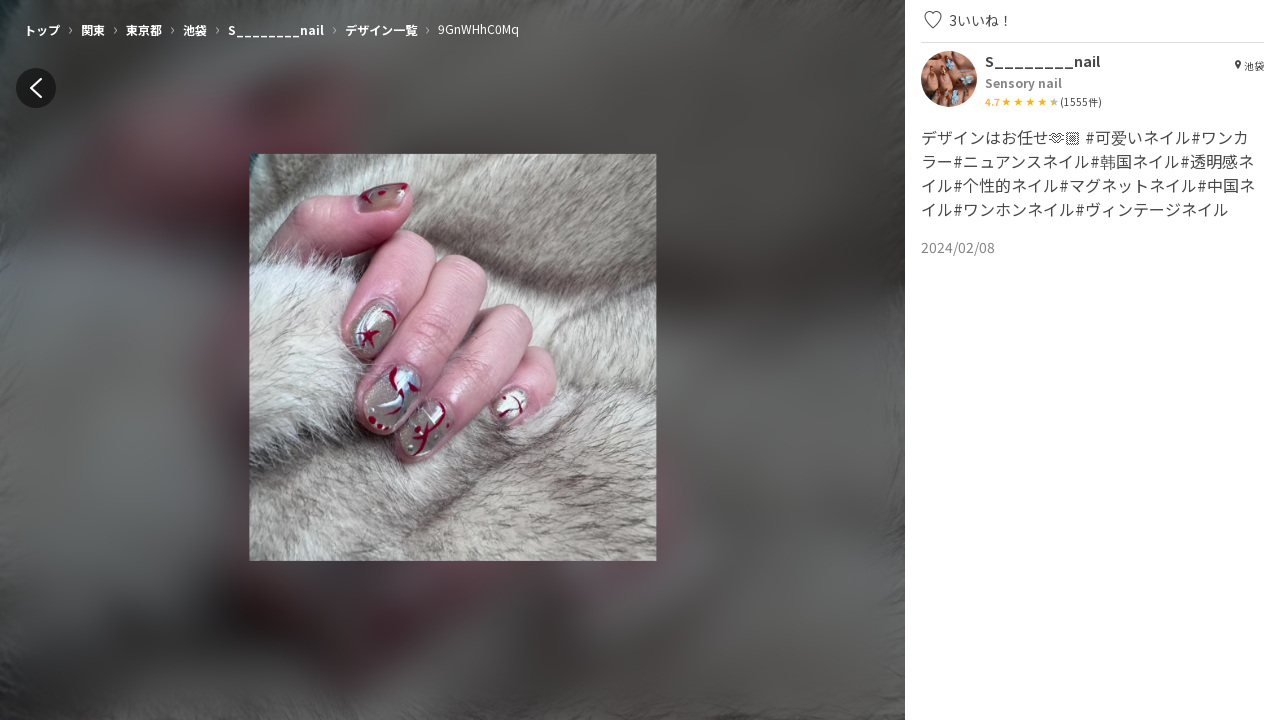

--- FILE ---
content_type: text/css; charset=UTF-8
request_url: https://nailie.jp/_next/static/css/07aac45721105c9dcfc4.css
body_size: 38143
content:
@charset "UTF-8";@font-face{font-family:revicons;fallback:fallback;src:url(/_next/static/media/revicons.e8746a624ed098489406e6113d185258.woff) format("woff"),url(/_next/static/media/revicons.57fd05d4ae650374c8deeff7c4aae380.ttf) format("ttf"),url(/_next/static/media/revicons.a77de540a38981833f9e31bd4c365cc6.eot) format("ttf")}.react-multi-carousel-list{display:-moz-box;display:flex;-moz-box-align:center;align-items:center;overflow:hidden;position:relative}.react-multi-carousel-track{list-style:none;padding:0;margin:0;display:-moz-box;display:flex;-moz-box-orient:horizontal;-moz-box-direction:normal;flex-direction:row;position:relative;-webkit-transform-style:preserve-3d;transform-style:preserve-3d;-webkit-backface-visibility:hidden;backface-visibility:hidden;will-change:transform,transition}.react-multiple-carousel__arrow{position:absolute;outline:0;-webkit-transition:all .5s;-moz-transition:all .5s;transition:all .5s;border-radius:35px;z-index:1000;border:0;background:rgba(0,0,0,.5);min-width:43px;min-height:43px;opacity:1;cursor:pointer}.react-multiple-carousel__arrow:hover{background:rgba(0,0,0,.8)}.react-multiple-carousel__arrow:before{font-size:20px;color:#fff;display:block;font-family:revicons;text-align:center;z-index:2;position:relative}.react-multiple-carousel__arrow:disabled{cursor:default;background:rgba(0,0,0,.5)}.react-multiple-carousel__arrow--left{left:-moz-calc(4% + 1px);left:calc(4% + 1px)}.react-multiple-carousel__arrow--left:before{content:"\e824"}.react-multiple-carousel__arrow--right{right:-moz-calc(4% + 1px);right:calc(4% + 1px)}.react-multiple-carousel__arrow--right:before{content:"\e825"}.react-multi-carousel-dot-list{position:absolute;bottom:0;display:-moz-box;display:flex;left:0;right:0;-moz-box-pack:center;justify-content:center;padding:0;margin:0;list-style:none;text-align:center}.react-multi-carousel-dot button{display:inline-block;width:12px;height:12px;border-radius:50%;opacity:1;-webkit-box-shadow:none;box-shadow:none;-webkit-transition:background .5s;-moz-transition:background .5s;transition:background .5s;border:2px solid grey;padding:0;margin:0 6px 0 0;outline:0;cursor:pointer}.react-multi-carousel-dot--active button,.react-multi-carousel-dot button:hover:active{background:#080808}.react-multi-carousel-item{-webkit-transform-style:preserve-3d;transform-style:preserve-3d;-webkit-backface-visibility:hidden;backface-visibility:hidden}@media (-ms-high-contrast:active),(-ms-high-contrast:none){.react-multi-carousel-item{flex-shrink:0!important}.react-multi-carousel-track{overflow:visible!important}}[dir=rtl].react-multi-carousel-list{direction:rtl}.rtl.react-multiple-carousel__arrow--right{right:auto;left:-moz-calc(4% + 1px);left:calc(4% + 1px)}.rtl.react-multiple-carousel__arrow--right:before{content:"\e824"}.rtl.react-multiple-carousel__arrow--left{left:auto;right:-moz-calc(4% + 1px);right:calc(4% + 1px)}.rtl.react-multiple-carousel__arrow--left:before{content:"\e825"}:root{--PhoneInput-color--focus:#03b2cb;--PhoneInputInternationalIconPhone-opacity:0.8;--PhoneInputInternationalIconGlobe-opacity:0.65;--PhoneInputCountrySelect-marginRight:0.35em;--PhoneInputCountrySelectArrow-width:0.3em;--PhoneInputCountrySelectArrow-marginLeft:var(--PhoneInputCountrySelect-marginRight);--PhoneInputCountrySelectArrow-borderWidth:1px;--PhoneInputCountrySelectArrow-opacity:0.45;--PhoneInputCountrySelectArrow-color:inherit;--PhoneInputCountrySelectArrow-color--focus:var(--PhoneInput-color--focus);--PhoneInputCountrySelectArrow-transform:rotate(45deg);--PhoneInputCountryFlag-aspectRatio:1.5;--PhoneInputCountryFlag-height:1em;--PhoneInputCountryFlag-borderWidth:1px;--PhoneInputCountryFlag-borderColor:rgba(0,0,0,0.5);--PhoneInputCountryFlag-borderColor--focus:var(--PhoneInput-color--focus);--PhoneInputCountryFlag-backgroundColor--loading:rgba(0,0,0,0.1)}.PhoneInput{display:-moz-box;display:flex;-moz-box-align:center;align-items:center}.PhoneInputInput{-moz-box-flex:1;flex:1 1;min-width:0}.PhoneInputCountryIcon{width:-moz-calc(var(--PhoneInputCountryFlag-height) * var(--PhoneInputCountryFlag-aspectRatio));width:calc(var(--PhoneInputCountryFlag-height) * var(--PhoneInputCountryFlag-aspectRatio));height:var(--PhoneInputCountryFlag-height)}.PhoneInputCountryIcon--square{width:var(--PhoneInputCountryFlag-height)}.PhoneInputCountryIcon--border{background-color:var(--PhoneInputCountryFlag-backgroundColor--loading);-webkit-box-shadow:0 0 0 var(--PhoneInputCountryFlag-borderWidth) var(--PhoneInputCountryFlag-borderColor),inset 0 0 0 var(--PhoneInputCountryFlag-borderWidth) var(--PhoneInputCountryFlag-borderColor);box-shadow:0 0 0 var(--PhoneInputCountryFlag-borderWidth) var(--PhoneInputCountryFlag-borderColor),inset 0 0 0 var(--PhoneInputCountryFlag-borderWidth) var(--PhoneInputCountryFlag-borderColor)}.PhoneInputCountryIconImg{display:block;width:100%;height:100%}.PhoneInputInternationalIconPhone{opacity:var(--PhoneInputInternationalIconPhone-opacity)}.PhoneInputInternationalIconGlobe{opacity:var(--PhoneInputInternationalIconGlobe-opacity)}.PhoneInputCountry{position:relative;align-self:stretch;display:-moz-box;display:flex;-moz-box-align:center;align-items:center;margin-right:var(--PhoneInputCountrySelect-marginRight)}.PhoneInputCountrySelect{position:absolute;top:0;left:0;height:100%;width:100%;z-index:1;border:0;opacity:0;cursor:pointer}.PhoneInputCountrySelect[disabled],.PhoneInputCountrySelect[readonly]{cursor:default}.PhoneInputCountrySelectArrow{display:block;content:"";width:var(--PhoneInputCountrySelectArrow-width);height:var(--PhoneInputCountrySelectArrow-width);margin-left:var(--PhoneInputCountrySelectArrow-marginLeft);border-top:0 solid var(--PhoneInputCountrySelectArrow-color);border-bottom:var(--PhoneInputCountrySelectArrow-borderWidth) solid var(--PhoneInputCountrySelectArrow-color);border-left:0 solid var(--PhoneInputCountrySelectArrow-color);border-right:var(--PhoneInputCountrySelectArrow-borderWidth) solid var(--PhoneInputCountrySelectArrow-color);-webkit-transform:var(--PhoneInputCountrySelectArrow-transform);-moz-transform:var(--PhoneInputCountrySelectArrow-transform);transform:var(--PhoneInputCountrySelectArrow-transform);opacity:var(--PhoneInputCountrySelectArrow-opacity)}.PhoneInputCountrySelect:focus+.PhoneInputCountryIcon+.PhoneInputCountrySelectArrow{opacity:1;color:var(--PhoneInputCountrySelectArrow-color--focus)}.PhoneInputCountrySelect:focus+.PhoneInputCountryIcon--border{-webkit-box-shadow:0 0 0 var(--PhoneInputCountryFlag-borderWidth) var(--PhoneInputCountryFlag-borderColor--focus),inset 0 0 0 var(--PhoneInputCountryFlag-borderWidth) var(--PhoneInputCountryFlag-borderColor--focus);box-shadow:0 0 0 var(--PhoneInputCountryFlag-borderWidth) var(--PhoneInputCountryFlag-borderColor--focus),inset 0 0 0 var(--PhoneInputCountryFlag-borderWidth) var(--PhoneInputCountryFlag-borderColor--focus)}.PhoneInputCountrySelect:focus+.PhoneInputCountryIcon .PhoneInputInternationalIconGlobe{opacity:1;color:var(--PhoneInputCountrySelectArrow-color--focus)}.Toastify__toast-container{z-index:9999;-webkit-transform:translateZ(9999px);position:fixed;padding:4px;width:320px;-webkit-box-sizing:border-box;-moz-box-sizing:border-box;box-sizing:border-box;color:#fff}.Toastify__toast-container--top-left{top:1em;left:1em}.Toastify__toast-container--top-center{top:1em;left:50%;-webkit-transform:translateX(-50%);-moz-transform:translateX(-50%);transform:translateX(-50%)}.Toastify__toast-container--top-right{top:1em;right:1em}.Toastify__toast-container--bottom-left{bottom:1em;left:1em}.Toastify__toast-container--bottom-center{bottom:1em;left:50%;-webkit-transform:translateX(-50%);-moz-transform:translateX(-50%);transform:translateX(-50%)}.Toastify__toast-container--bottom-right{bottom:1em;right:1em}@media only screen and (max-width:480px){.Toastify__toast-container{width:100vw;padding:0;left:0;margin:0}.Toastify__toast-container--top-center,.Toastify__toast-container--top-left,.Toastify__toast-container--top-right{top:0;-webkit-transform:translateX(0);-moz-transform:translateX(0);transform:translateX(0)}.Toastify__toast-container--bottom-center,.Toastify__toast-container--bottom-left,.Toastify__toast-container--bottom-right{bottom:0;-webkit-transform:translateX(0);-moz-transform:translateX(0);transform:translateX(0)}.Toastify__toast-container--rtl{right:0;left:auto}}.Toastify__toast{position:relative;min-height:64px;-webkit-box-sizing:border-box;-moz-box-sizing:border-box;box-sizing:border-box;margin-bottom:1rem;padding:8px;border-radius:4px;-webkit-box-shadow:0 1px 10px 0 rgba(0,0,0,.1),0 2px 15px 0 rgba(0,0,0,.05);box-shadow:0 1px 10px 0 rgba(0,0,0,.1),0 2px 15px 0 rgba(0,0,0,.05);display:-moz-box;display:flex;-moz-box-pack:justify;justify-content:space-between;max-height:800px;overflow:hidden;font-family:sans-serif;cursor:pointer;direction:ltr}.Toastify__toast--rtl{direction:rtl}.Toastify__toast--dark{background:#121212;color:#fff}.Toastify__toast--default{background:#fff;color:#aaa}.Toastify__toast--info{background:#3498db}.Toastify__toast--success{background:#07bc0c}.Toastify__toast--warning{background:#f1c40f}.Toastify__toast--error{background:#e74c3c}.Toastify__toast-body{margin:auto 0;-moz-box-flex:1;flex:1 1 auto;padding:6px}.Toastify--animate{-webkit-animation-fill-mode:both;animation-fill-mode:both;-webkit-animation-duration:.7s;animation-duration:.7s}@media only screen and (max-width:480px){.Toastify__toast{margin-bottom:0;border-radius:0}}.Toastify__close-button{color:#fff;background:transparent;outline:none;border:none;padding:0;cursor:pointer;opacity:.7;-webkit-transition:.3s ease;-moz-transition:.3s ease;transition:.3s ease;align-self:flex-start}.Toastify__close-button--default{color:#000;opacity:.3}.Toastify__close-button>svg{fill:currentColor;height:16px;width:14px}.Toastify__close-button:focus,.Toastify__close-button:hover{opacity:1}@-webkit-keyframes Toastify__trackProgress{0%{-webkit-transform:scaleX(1);transform:scaleX(1)}to{-webkit-transform:scaleX(0);transform:scaleX(0)}}@keyframes Toastify__trackProgress{0%{-webkit-transform:scaleX(1);-moz-transform:scaleX(1);transform:scaleX(1)}to{-webkit-transform:scaleX(0);-moz-transform:scaleX(0);transform:scaleX(0)}}.Toastify__progress-bar{position:absolute;bottom:0;left:0;width:100%;height:5px;z-index:9999;opacity:.7;background-color:rgba(255,255,255,.7);-webkit-transform-origin:left;-moz-transform-origin:left;transform-origin:left}.Toastify__progress-bar--animated{-webkit-animation:Toastify__trackProgress linear 1 forwards;animation:Toastify__trackProgress linear 1 forwards}.Toastify__progress-bar--controlled{-webkit-transition:-webkit-transform .2s;transition:-webkit-transform .2s;-moz-transition:transform .2s,-moz-transform .2s;transition:transform .2s;transition:transform .2s,-webkit-transform .2s,-moz-transform .2s}.Toastify__progress-bar--rtl{right:0;left:auto;-webkit-transform-origin:right;-moz-transform-origin:right;transform-origin:right}.Toastify__progress-bar--default{background:-webkit-gradient(linear,left top,right top,from(#4cd964),color-stop(#5ac8fa),color-stop(#007aff),color-stop(#34aadc),color-stop(#5856d6),to(#ff2d55));background:-webkit-linear-gradient(left,#4cd964,#5ac8fa,#007aff,#34aadc,#5856d6,#ff2d55);background:-moz-linear-gradient(left,#4cd964,#5ac8fa,#007aff,#34aadc,#5856d6,#ff2d55);background:linear-gradient(90deg,#4cd964,#5ac8fa,#007aff,#34aadc,#5856d6,#ff2d55)}.Toastify__progress-bar--dark{background:#bb86fc}@-webkit-keyframes Toastify__bounceInRight{0%,60%,75%,90%,to{-webkit-animation-timing-function:cubic-bezier(.215,.61,.355,1);animation-timing-function:cubic-bezier(.215,.61,.355,1)}0%{opacity:0;-webkit-transform:translate3d(3000px,0,0);transform:translate3d(3000px,0,0)}60%{opacity:1;-webkit-transform:translate3d(-25px,0,0);transform:translate3d(-25px,0,0)}75%{-webkit-transform:translate3d(10px,0,0);transform:translate3d(10px,0,0)}90%{-webkit-transform:translate3d(-5px,0,0);transform:translate3d(-5px,0,0)}to{-webkit-transform:none;transform:none}}@keyframes Toastify__bounceInRight{0%,60%,75%,90%,to{-webkit-animation-timing-function:cubic-bezier(.215,.61,.355,1);animation-timing-function:cubic-bezier(.215,.61,.355,1)}0%{opacity:0;-webkit-transform:translate3d(3000px,0,0);-moz-transform:translate3d(3000px,0,0);transform:translate3d(3000px,0,0)}60%{opacity:1;-webkit-transform:translate3d(-25px,0,0);-moz-transform:translate3d(-25px,0,0);transform:translate3d(-25px,0,0)}75%{-webkit-transform:translate3d(10px,0,0);-moz-transform:translate3d(10px,0,0);transform:translate3d(10px,0,0)}90%{-webkit-transform:translate3d(-5px,0,0);-moz-transform:translate3d(-5px,0,0);transform:translate3d(-5px,0,0)}to{-webkit-transform:none;-moz-transform:none;transform:none}}@-webkit-keyframes Toastify__bounceOutRight{20%{opacity:1;-webkit-transform:translate3d(-20px,0,0);transform:translate3d(-20px,0,0)}to{opacity:0;-webkit-transform:translate3d(2000px,0,0);transform:translate3d(2000px,0,0)}}@keyframes Toastify__bounceOutRight{20%{opacity:1;-webkit-transform:translate3d(-20px,0,0);-moz-transform:translate3d(-20px,0,0);transform:translate3d(-20px,0,0)}to{opacity:0;-webkit-transform:translate3d(2000px,0,0);-moz-transform:translate3d(2000px,0,0);transform:translate3d(2000px,0,0)}}@-webkit-keyframes Toastify__bounceInLeft{0%,60%,75%,90%,to{-webkit-animation-timing-function:cubic-bezier(.215,.61,.355,1);animation-timing-function:cubic-bezier(.215,.61,.355,1)}0%{opacity:0;-webkit-transform:translate3d(-3000px,0,0);transform:translate3d(-3000px,0,0)}60%{opacity:1;-webkit-transform:translate3d(25px,0,0);transform:translate3d(25px,0,0)}75%{-webkit-transform:translate3d(-10px,0,0);transform:translate3d(-10px,0,0)}90%{-webkit-transform:translate3d(5px,0,0);transform:translate3d(5px,0,0)}to{-webkit-transform:none;transform:none}}@keyframes Toastify__bounceInLeft{0%,60%,75%,90%,to{-webkit-animation-timing-function:cubic-bezier(.215,.61,.355,1);animation-timing-function:cubic-bezier(.215,.61,.355,1)}0%{opacity:0;-webkit-transform:translate3d(-3000px,0,0);-moz-transform:translate3d(-3000px,0,0);transform:translate3d(-3000px,0,0)}60%{opacity:1;-webkit-transform:translate3d(25px,0,0);-moz-transform:translate3d(25px,0,0);transform:translate3d(25px,0,0)}75%{-webkit-transform:translate3d(-10px,0,0);-moz-transform:translate3d(-10px,0,0);transform:translate3d(-10px,0,0)}90%{-webkit-transform:translate3d(5px,0,0);-moz-transform:translate3d(5px,0,0);transform:translate3d(5px,0,0)}to{-webkit-transform:none;-moz-transform:none;transform:none}}@-webkit-keyframes Toastify__bounceOutLeft{20%{opacity:1;-webkit-transform:translate3d(20px,0,0);transform:translate3d(20px,0,0)}to{opacity:0;-webkit-transform:translate3d(-2000px,0,0);transform:translate3d(-2000px,0,0)}}@keyframes Toastify__bounceOutLeft{20%{opacity:1;-webkit-transform:translate3d(20px,0,0);-moz-transform:translate3d(20px,0,0);transform:translate3d(20px,0,0)}to{opacity:0;-webkit-transform:translate3d(-2000px,0,0);-moz-transform:translate3d(-2000px,0,0);transform:translate3d(-2000px,0,0)}}@-webkit-keyframes Toastify__bounceInUp{0%,60%,75%,90%,to{-webkit-animation-timing-function:cubic-bezier(.215,.61,.355,1);animation-timing-function:cubic-bezier(.215,.61,.355,1)}0%{opacity:0;-webkit-transform:translate3d(0,3000px,0);transform:translate3d(0,3000px,0)}60%{opacity:1;-webkit-transform:translate3d(0,-20px,0);transform:translate3d(0,-20px,0)}75%{-webkit-transform:translate3d(0,10px,0);transform:translate3d(0,10px,0)}90%{-webkit-transform:translate3d(0,-5px,0);transform:translate3d(0,-5px,0)}to{-webkit-transform:translateZ(0);transform:translateZ(0)}}@keyframes Toastify__bounceInUp{0%,60%,75%,90%,to{-webkit-animation-timing-function:cubic-bezier(.215,.61,.355,1);animation-timing-function:cubic-bezier(.215,.61,.355,1)}0%{opacity:0;-webkit-transform:translate3d(0,3000px,0);-moz-transform:translate3d(0,3000px,0);transform:translate3d(0,3000px,0)}60%{opacity:1;-webkit-transform:translate3d(0,-20px,0);-moz-transform:translate3d(0,-20px,0);transform:translate3d(0,-20px,0)}75%{-webkit-transform:translate3d(0,10px,0);-moz-transform:translate3d(0,10px,0);transform:translate3d(0,10px,0)}90%{-webkit-transform:translate3d(0,-5px,0);-moz-transform:translate3d(0,-5px,0);transform:translate3d(0,-5px,0)}to{-webkit-transform:translateZ(0);-moz-transform:translateZ(0);transform:translateZ(0)}}@-webkit-keyframes Toastify__bounceOutUp{20%{-webkit-transform:translate3d(0,-10px,0);transform:translate3d(0,-10px,0)}40%,45%{opacity:1;-webkit-transform:translate3d(0,20px,0);transform:translate3d(0,20px,0)}to{opacity:0;-webkit-transform:translate3d(0,-2000px,0);transform:translate3d(0,-2000px,0)}}@keyframes Toastify__bounceOutUp{20%{-webkit-transform:translate3d(0,-10px,0);-moz-transform:translate3d(0,-10px,0);transform:translate3d(0,-10px,0)}40%,45%{opacity:1;-webkit-transform:translate3d(0,20px,0);-moz-transform:translate3d(0,20px,0);transform:translate3d(0,20px,0)}to{opacity:0;-webkit-transform:translate3d(0,-2000px,0);-moz-transform:translate3d(0,-2000px,0);transform:translate3d(0,-2000px,0)}}@-webkit-keyframes Toastify__bounceInDown{0%,60%,75%,90%,to{-webkit-animation-timing-function:cubic-bezier(.215,.61,.355,1);animation-timing-function:cubic-bezier(.215,.61,.355,1)}0%{opacity:0;-webkit-transform:translate3d(0,-3000px,0);transform:translate3d(0,-3000px,0)}60%{opacity:1;-webkit-transform:translate3d(0,25px,0);transform:translate3d(0,25px,0)}75%{-webkit-transform:translate3d(0,-10px,0);transform:translate3d(0,-10px,0)}90%{-webkit-transform:translate3d(0,5px,0);transform:translate3d(0,5px,0)}to{-webkit-transform:none;transform:none}}@keyframes Toastify__bounceInDown{0%,60%,75%,90%,to{-webkit-animation-timing-function:cubic-bezier(.215,.61,.355,1);animation-timing-function:cubic-bezier(.215,.61,.355,1)}0%{opacity:0;-webkit-transform:translate3d(0,-3000px,0);-moz-transform:translate3d(0,-3000px,0);transform:translate3d(0,-3000px,0)}60%{opacity:1;-webkit-transform:translate3d(0,25px,0);-moz-transform:translate3d(0,25px,0);transform:translate3d(0,25px,0)}75%{-webkit-transform:translate3d(0,-10px,0);-moz-transform:translate3d(0,-10px,0);transform:translate3d(0,-10px,0)}90%{-webkit-transform:translate3d(0,5px,0);-moz-transform:translate3d(0,5px,0);transform:translate3d(0,5px,0)}to{-webkit-transform:none;-moz-transform:none;transform:none}}@-webkit-keyframes Toastify__bounceOutDown{20%{-webkit-transform:translate3d(0,10px,0);transform:translate3d(0,10px,0)}40%,45%{opacity:1;-webkit-transform:translate3d(0,-20px,0);transform:translate3d(0,-20px,0)}to{opacity:0;-webkit-transform:translate3d(0,2000px,0);transform:translate3d(0,2000px,0)}}@keyframes Toastify__bounceOutDown{20%{-webkit-transform:translate3d(0,10px,0);-moz-transform:translate3d(0,10px,0);transform:translate3d(0,10px,0)}40%,45%{opacity:1;-webkit-transform:translate3d(0,-20px,0);-moz-transform:translate3d(0,-20px,0);transform:translate3d(0,-20px,0)}to{opacity:0;-webkit-transform:translate3d(0,2000px,0);-moz-transform:translate3d(0,2000px,0);transform:translate3d(0,2000px,0)}}.Toastify__bounce-enter--bottom-left,.Toastify__bounce-enter--top-left{-webkit-animation-name:Toastify__bounceInLeft;animation-name:Toastify__bounceInLeft}.Toastify__bounce-enter--bottom-right,.Toastify__bounce-enter--top-right{-webkit-animation-name:Toastify__bounceInRight;animation-name:Toastify__bounceInRight}.Toastify__bounce-enter--top-center{-webkit-animation-name:Toastify__bounceInDown;animation-name:Toastify__bounceInDown}.Toastify__bounce-enter--bottom-center{-webkit-animation-name:Toastify__bounceInUp;animation-name:Toastify__bounceInUp}.Toastify__bounce-exit--bottom-left,.Toastify__bounce-exit--top-left{-webkit-animation-name:Toastify__bounceOutLeft;animation-name:Toastify__bounceOutLeft}.Toastify__bounce-exit--bottom-right,.Toastify__bounce-exit--top-right{-webkit-animation-name:Toastify__bounceOutRight;animation-name:Toastify__bounceOutRight}.Toastify__bounce-exit--top-center{-webkit-animation-name:Toastify__bounceOutUp;animation-name:Toastify__bounceOutUp}.Toastify__bounce-exit--bottom-center{-webkit-animation-name:Toastify__bounceOutDown;animation-name:Toastify__bounceOutDown}@-webkit-keyframes Toastify__zoomIn{0%{opacity:0;-webkit-transform:scale3d(.3,.3,.3);transform:scale3d(.3,.3,.3)}50%{opacity:1}}@keyframes Toastify__zoomIn{0%{opacity:0;-webkit-transform:scale3d(.3,.3,.3);-moz-transform:scale3d(.3,.3,.3);transform:scale3d(.3,.3,.3)}50%{opacity:1}}@-webkit-keyframes Toastify__zoomOut{0%{opacity:1}50%{opacity:0;-webkit-transform:scale3d(.3,.3,.3);transform:scale3d(.3,.3,.3)}to{opacity:0}}@keyframes Toastify__zoomOut{0%{opacity:1}50%{opacity:0;-webkit-transform:scale3d(.3,.3,.3);-moz-transform:scale3d(.3,.3,.3);transform:scale3d(.3,.3,.3)}to{opacity:0}}.Toastify__zoom-enter{-webkit-animation-name:Toastify__zoomIn;animation-name:Toastify__zoomIn}.Toastify__zoom-exit{-webkit-animation-name:Toastify__zoomOut;animation-name:Toastify__zoomOut}@-webkit-keyframes Toastify__flipIn{0%{-webkit-transform:perspective(400px) rotateX(90deg);transform:perspective(400px) rotateX(90deg);-webkit-animation-timing-function:ease-in;animation-timing-function:ease-in;opacity:0}40%{-webkit-transform:perspective(400px) rotateX(-20deg);transform:perspective(400px) rotateX(-20deg);-webkit-animation-timing-function:ease-in;animation-timing-function:ease-in}60%{-webkit-transform:perspective(400px) rotateX(10deg);transform:perspective(400px) rotateX(10deg);opacity:1}80%{-webkit-transform:perspective(400px) rotateX(-5deg);transform:perspective(400px) rotateX(-5deg)}to{-webkit-transform:perspective(400px);transform:perspective(400px)}}@keyframes Toastify__flipIn{0%{-webkit-transform:perspective(400px) rotateX(90deg);-moz-transform:perspective(400px) rotateX(90deg);transform:perspective(400px) rotateX(90deg);-webkit-animation-timing-function:ease-in;animation-timing-function:ease-in;opacity:0}40%{-webkit-transform:perspective(400px) rotateX(-20deg);-moz-transform:perspective(400px) rotateX(-20deg);transform:perspective(400px) rotateX(-20deg);-webkit-animation-timing-function:ease-in;animation-timing-function:ease-in}60%{-webkit-transform:perspective(400px) rotateX(10deg);-moz-transform:perspective(400px) rotateX(10deg);transform:perspective(400px) rotateX(10deg);opacity:1}80%{-webkit-transform:perspective(400px) rotateX(-5deg);-moz-transform:perspective(400px) rotateX(-5deg);transform:perspective(400px) rotateX(-5deg)}to{-webkit-transform:perspective(400px);-moz-transform:perspective(400px);transform:perspective(400px)}}@-webkit-keyframes Toastify__flipOut{0%{-webkit-transform:perspective(400px);transform:perspective(400px)}30%{-webkit-transform:perspective(400px) rotateX(-20deg);transform:perspective(400px) rotateX(-20deg);opacity:1}to{-webkit-transform:perspective(400px) rotateX(90deg);transform:perspective(400px) rotateX(90deg);opacity:0}}@keyframes Toastify__flipOut{0%{-webkit-transform:perspective(400px);-moz-transform:perspective(400px);transform:perspective(400px)}30%{-webkit-transform:perspective(400px) rotateX(-20deg);-moz-transform:perspective(400px) rotateX(-20deg);transform:perspective(400px) rotateX(-20deg);opacity:1}to{-webkit-transform:perspective(400px) rotateX(90deg);-moz-transform:perspective(400px) rotateX(90deg);transform:perspective(400px) rotateX(90deg);opacity:0}}.Toastify__flip-enter{-webkit-animation-name:Toastify__flipIn;animation-name:Toastify__flipIn}.Toastify__flip-exit{-webkit-animation-name:Toastify__flipOut;animation-name:Toastify__flipOut}@-webkit-keyframes Toastify__slideInRight{0%{-webkit-transform:translate3d(110%,0,0);transform:translate3d(110%,0,0);visibility:visible}to{-webkit-transform:translateZ(0);transform:translateZ(0)}}@keyframes Toastify__slideInRight{0%{-webkit-transform:translate3d(110%,0,0);-moz-transform:translate3d(110%,0,0);transform:translate3d(110%,0,0);visibility:visible}to{-webkit-transform:translateZ(0);-moz-transform:translateZ(0);transform:translateZ(0)}}@-webkit-keyframes Toastify__slideInLeft{0%{-webkit-transform:translate3d(-110%,0,0);transform:translate3d(-110%,0,0);visibility:visible}to{-webkit-transform:translateZ(0);transform:translateZ(0)}}@keyframes Toastify__slideInLeft{0%{-webkit-transform:translate3d(-110%,0,0);-moz-transform:translate3d(-110%,0,0);transform:translate3d(-110%,0,0);visibility:visible}to{-webkit-transform:translateZ(0);-moz-transform:translateZ(0);transform:translateZ(0)}}@-webkit-keyframes Toastify__slideInUp{0%{-webkit-transform:translate3d(0,110%,0);transform:translate3d(0,110%,0);visibility:visible}to{-webkit-transform:translateZ(0);transform:translateZ(0)}}@keyframes Toastify__slideInUp{0%{-webkit-transform:translate3d(0,110%,0);-moz-transform:translate3d(0,110%,0);transform:translate3d(0,110%,0);visibility:visible}to{-webkit-transform:translateZ(0);-moz-transform:translateZ(0);transform:translateZ(0)}}@-webkit-keyframes Toastify__slideInDown{0%{-webkit-transform:translate3d(0,-110%,0);transform:translate3d(0,-110%,0);visibility:visible}to{-webkit-transform:translateZ(0);transform:translateZ(0)}}@keyframes Toastify__slideInDown{0%{-webkit-transform:translate3d(0,-110%,0);-moz-transform:translate3d(0,-110%,0);transform:translate3d(0,-110%,0);visibility:visible}to{-webkit-transform:translateZ(0);-moz-transform:translateZ(0);transform:translateZ(0)}}@-webkit-keyframes Toastify__slideOutRight{0%{-webkit-transform:translateZ(0);transform:translateZ(0)}to{visibility:hidden;-webkit-transform:translate3d(110%,0,0);transform:translate3d(110%,0,0)}}@keyframes Toastify__slideOutRight{0%{-webkit-transform:translateZ(0);-moz-transform:translateZ(0);transform:translateZ(0)}to{visibility:hidden;-webkit-transform:translate3d(110%,0,0);-moz-transform:translate3d(110%,0,0);transform:translate3d(110%,0,0)}}@-webkit-keyframes Toastify__slideOutLeft{0%{-webkit-transform:translateZ(0);transform:translateZ(0)}to{visibility:hidden;-webkit-transform:translate3d(-110%,0,0);transform:translate3d(-110%,0,0)}}@keyframes Toastify__slideOutLeft{0%{-webkit-transform:translateZ(0);-moz-transform:translateZ(0);transform:translateZ(0)}to{visibility:hidden;-webkit-transform:translate3d(-110%,0,0);-moz-transform:translate3d(-110%,0,0);transform:translate3d(-110%,0,0)}}@-webkit-keyframes Toastify__slideOutDown{0%{-webkit-transform:translateZ(0);transform:translateZ(0)}to{visibility:hidden;-webkit-transform:translate3d(0,500px,0);transform:translate3d(0,500px,0)}}@keyframes Toastify__slideOutDown{0%{-webkit-transform:translateZ(0);-moz-transform:translateZ(0);transform:translateZ(0)}to{visibility:hidden;-webkit-transform:translate3d(0,500px,0);-moz-transform:translate3d(0,500px,0);transform:translate3d(0,500px,0)}}@-webkit-keyframes Toastify__slideOutUp{0%{-webkit-transform:translateZ(0);transform:translateZ(0)}to{visibility:hidden;-webkit-transform:translate3d(0,-500px,0);transform:translate3d(0,-500px,0)}}@keyframes Toastify__slideOutUp{0%{-webkit-transform:translateZ(0);-moz-transform:translateZ(0);transform:translateZ(0)}to{visibility:hidden;-webkit-transform:translate3d(0,-500px,0);-moz-transform:translate3d(0,-500px,0);transform:translate3d(0,-500px,0)}}.Toastify__slide-enter--bottom-left,.Toastify__slide-enter--top-left{-webkit-animation-name:Toastify__slideInLeft;animation-name:Toastify__slideInLeft}.Toastify__slide-enter--bottom-right,.Toastify__slide-enter--top-right{-webkit-animation-name:Toastify__slideInRight;animation-name:Toastify__slideInRight}.Toastify__slide-enter--top-center{-webkit-animation-name:Toastify__slideInDown;animation-name:Toastify__slideInDown}.Toastify__slide-enter--bottom-center{-webkit-animation-name:Toastify__slideInUp;animation-name:Toastify__slideInUp}.Toastify__slide-exit--bottom-left,.Toastify__slide-exit--top-left{-webkit-animation-name:Toastify__slideOutLeft;animation-name:Toastify__slideOutLeft}.Toastify__slide-exit--bottom-right,.Toastify__slide-exit--top-right{-webkit-animation-name:Toastify__slideOutRight;animation-name:Toastify__slideOutRight}.Toastify__slide-exit--top-center{-webkit-animation-name:Toastify__slideOutUp;animation-name:Toastify__slideOutUp}.Toastify__slide-exit--bottom-center{-webkit-animation-name:Toastify__slideOutDown;animation-name:Toastify__slideOutDown}@font-face{font-family:Senlot;src:url(/assets/fonts/SenlotNormRegular.otf);font-weight:400;font-style:normal;font-display:swap}@font-face{font-family:icomoon;src:url(/assets/iconfont/icomoon.eot?ycc3l3);src:url(/assets/iconfont/icomoon.eot?ycc3l3#iefix) format("embedded-opentype"),url(/assets/iconfont/icomoon.ttf?ycc3l3) format("truetype"),url(/assets/iconfont/icomoon.woff?ycc3l3) format("woff"),url(/assets/iconfont/icomoon.svg?ycc3l3#icomoon) format("svg");font-weight:400;font-style:normal;font-display:block}[class*=" icon-"],[class^=icon-]{font-family:icomoon!important;font-style:normal;font-weight:400;-webkit-font-feature-settings:normal;-moz-font-feature-settings:normal;font-feature-settings:normal;font-variant:normal;text-transform:none;line-height:1;-webkit-font-smoothing:antialiased;-moz-osx-font-smoothing:grayscale}.icon-round-close:before{content:"\e936"}.icon-outline-location:before{content:"\e935"}.icon-phone:before{content:"\e933"}.icon-message:before{content:"\e934"}.icon-alert:before{content:"\e932"}.icon-big-star:before{content:"\e931"}.icon-outline-star:before{content:"\e930"}.icon-calendar:before{content:"\e92f"}.icon-fill-arrow-down:before{content:"\e92e"}.icon-eye:before{content:"\e937"}.icon-active-booking:before{content:"\e900";color:#e5004e}.icon-map-pin:before{content:"\e901"}.icon-check:before{content:"\e902"}.icon-topmenu:before{content:"\e903"}.icon-heart:before{content:"\e904"}.icon-search:before{content:"\e905"}.icon-notes:before{content:"\e906"}.icon-angle-down:before{content:"\e907"}.icon-location:before{content:"\e908"}.icon-like:before{content:"\e909"}.icon-arrow-next:before{content:"\e90a"}.icon-progress-find-nailist:before{content:"\e90b"}.icon-close:before{content:"\e90c"}.icon-progress-find-yours:before{content:"\e90d"}.icon-station:before{content:"\e90e"}.icon-progress-make-appointment:before{content:"\e90f"}.icon-location-line:before{content:"\e910"}.icon-angle-right:before{content:"\e911"}.icon-angle-left:before{content:"\e912"}.icon-angle-up:before{content:"\e913"}.icon-n:before{content:"\e914"}.icon-horizontal:before{content:"\e915"}.icon-EasyBooking:before{content:"\e916"}.icon-TryApp:before{content:"\e917"}.icon-fukuoka:before{content:"\e918"}.icon-plus:before{content:"\e919"}.icon-osaka:before{content:"\e91a"}.icon-aichi:before{content:"\e91b"}.icon-kanagawa:before{content:"\e91c"}.icon-arrow-down:before{content:"\e91d"}.icon-filter:before{content:"\e91e"}.icon-round-checked:before{content:"\e91f"}.icon-hyogo:before{content:"\e920"}.icon-clock:before{content:"\e921"}.icon-star:before{content:"\e922"}.icon-price:before{content:"\e923"}.icon-house:before{content:"\e924"}.icon-menu:before{content:"\e925"}.icon-nail:before{content:"\e926"}.icon-technical:before{content:"\e927"}.icon-default-user:before{content:"\e928"}.icon-trash:before{content:"\e929"}.icon-tokyo:before{content:"\e92a"}.icon-outline-add:before{content:"\e92b"}.icon-question:before{content:"\e92c"}.icon-uncheck:before{content:"\e92d"}.icon-social-facebook:before{content:"\1f550"}.icon-social-instagram:before{content:"\1f551"}.icon-twitter:before{content:"\1f552"}.input-range__slider{-webkit-appearance:none;-moz-appearance:none;appearance:none;background:#fff;border:1px solid #ececec;border-radius:100%;cursor:pointer;display:block;height:1rem;margin-left:-.5rem;margin-top:-.65rem;outline:none;position:absolute;top:50%;-webkit-transition:box-shadow .3s ease-out,-webkit-transform .3s ease-out;transition:box-shadow .3s ease-out,-webkit-transform .3s ease-out;-webkit-transition:-webkit-transform .3s ease-out,-webkit-box-shadow .3s ease-out;transition:-webkit-transform .3s ease-out,-webkit-box-shadow .3s ease-out;-moz-transition:transform .3s ease-out,box-shadow .3s ease-out,-moz-transform .3s ease-out;transition:transform .3s ease-out,box-shadow .3s ease-out;transition:transform .3s ease-out,box-shadow .3s ease-out,-webkit-transform .3s ease-out,-moz-transform .3s ease-out,-webkit-box-shadow .3s ease-out;transition:transform .3s ease-out,box-shadow .3s ease-out,-webkit-transform .3s ease-out;width:1rem}.input-range__slider,.input-range__slider:active{-webkit-box-shadow:0 2px 8px 0 rgba(181,181,181,.15);box-shadow:0 2px 8px 0 rgba(181,181,181,.15)}.input-range__slider:active{-webkit-transform:scale(1.3);-moz-transform:scale(1.3);transform:scale(1.3)}.input-range__slider:focus{-webkit-box-shadow:0 2px 8px 0 rgba(181,181,181,.15);box-shadow:0 2px 8px 0 rgba(181,181,181,.15)}.input-range--disabled .input-range__slider{background:#ccc;border:1px solid #ccc;-webkit-box-shadow:none;box-shadow:none;-webkit-transform:none;-moz-transform:none;transform:none}.input-range__slider-container{-webkit-transition:left .3s ease-out;-moz-transition:left .3s ease-out;transition:left .3s ease-out}.input-range__label{color:#484848;font-family:Noto Sans JP,"Noto Serif JP",Open Sans,sans-serif;font-size:.75rem;-webkit-transform:translateZ(0);-moz-transform:translateZ(0);transform:translateZ(0);white-space:nowrap;font-weight:500}.input-range__label--max,.input-range__label--min{bottom:-1.4rem;position:absolute;display:none}.input-range__label--min{left:0}.input-range__label--max{right:0}.input-range__label--value{position:absolute;top:-2.5rem}.input-range__label-container{left:-50%;position:relative}.input-range__label--max .input-range__label-container{left:50%}.input-range__track{background:#ddd;border-radius:.3rem;cursor:pointer;display:block;height:.3rem;position:relative;border-radius:28px;-webkit-transition:left .3s ease-out,width .3s ease-out;-moz-transition:left .3s ease-out,width .3s ease-out;transition:left .3s ease-out,width .3s ease-out}.input-range--disabled .input-range__track{background:#eee}.input-range__track--background{left:0;margin-top:-.15rem;position:absolute;right:0;top:50%}.input-range__track--active{background:#009193}.input-range{height:1rem;position:relative;width:100%}.otp-input-container{max-width:344px;width:100%;-moz-box-pack:justify;justify-content:space-between;display:-moz-box;display:flex}.otp-input-container .otp-input.active-otp-input input{border:2px solid #e5004e}.otp-input-container .otp-input input{border:2px solid #efefef;border-radius:6px;-webkit-appearance:none;-moz-appearance:none;appearance:none;text-align:center;width:44px;height:44px;font-size:18px;color:#e5004e}.otp-input-container .otp-input input:focus{outline:none}.otp-input-container .otp-input input:disabled{opacity:1;background-color:#fff}.Toastify .Toastify__toast-container .Toastify__toast{padding:16px;border-radius:4px;min-height:49px}.Toastify .Toastify__toast-container .Toastify__toast .Toastify__toast-body{padding:0;line-height:17px;font-size:12px}.Toastify .Toastify__toast-container .Toastify__toast.Toastify__toast--info{background-color:#303033;color:#fff}.modal{overflow:hidden}.modal .MuiDialogContent-root{border-top:none;padding:0}.modal #dialog-close{background:#fff}.modal #dialog-close button{top:.75rem;right:.75rem;padding:.75rem;z-index:10}.modal #dialog-close .icon-close{font-size:2rem}.modal .MuiDialogTitle-root{text-align:center;position:relative;background:url(/assets/images/2lines.svg) bottom repeat-x}.modal .MuiDialogTitle-root h2,.modal .MuiDialogTitle-root h3{font-family:Noto Sans JP,"Noto Serif JP",Open Sans,sans-serif;font-size:1rem;font-weight:900}.modal .MuiDialogTitle-root button{position:absolute;top:0;right:.75rem}.modal .MuiDialogTitle-root .icon-close{color:#484848}.modal .content-modal{padding:1.5rem}.static-map-block{width:100%;height:129px;margin:0 auto;position:relative;overflow:hidden}.static-map-block .inner-map-block{position:absolute;top:50%;left:50%;-webkit-transform:translate(-50%,-50%);-moz-transform:translate(-50%,-50%);transform:translate(-50%,-50%)}.static-map-block .map-img{width:600px;height:400px;border-radius:4px;overflow:hidden}.static-map-block .pin{width:40px;height:40px;position:absolute;top:50%;left:50%;-webkit-transform:translate(-50%,-100%);-moz-transform:translate(-50%,-100%);transform:translate(-50%,-100%)}@media screen and (min-width:768px){.static-map-block{height:206px}}.slick-slider .slick-arrow{width:32px;height:32px}.slick-slider .slick-next{right:-36px}.slick-slider .slick-next:before{background:url(/assets/images/icon-next.svg) no-repeat;color:transparent;background-size:cover}.slick-slider .slick-prev{left:-36px}.slick-slider .slick-prev:before{background:url(/assets/images/icon-back.svg) no-repeat;color:transparent;background-size:cover}.slick-slider .slick-dots li.slick-active button:before{color:#e5004e}.slick-slider .slick-dots li button:before{color:#ddd;font-size:8px}@media screen and (max-width:766px){.slick-slider{margin:0 auto}}.header-download-app{background-color:#f4f4f4;padding-top:.5rem;padding-bottom:.5rem}.header-download-app .container-download-app{-moz-box-pack:justify;justify-content:space-between}.header-download-app .container-download-app,.header-download-app .content-download-app{display:-moz-box;display:flex;-moz-box-align:center;align-items:center}.header-download-app .content-download-app img{border:1px solid #d8d8d8;background-color:#fff;border-radius:8px;margin-right:1rem}.header-download-app .title-download-app{text-align:left}.header-download-app .title-download-app h3,.header-download-app .title-download-app p{margin:0;font-size:.875rem;font-weight:400;line-height:1.43}.header-download-app .title-download-app h3{color:#484848}.header-download-app .title-download-app p{color:rgba(72,72,72,.65)}.header-download-app .btn-download-app a{color:#007aff;white-space:nowrap;margin-left:1rem}.header-download-app .btn-download-app a:hover{text-decoration:underline}@media screen and (min-width:769px){.header-download-app{display:none}}.accordion-qa .MuiExpansionPanel-root{border-top:1px solid #ddd;-webkit-box-shadow:none;box-shadow:none}.accordion-qa .MuiExpansionPanel-root:last-child{border-bottom:1px solid #ddd}.accordion-qa .MuiExpansionPanel-root:before{display:none}.accordion-qa .MuiExpansionPanel-root.Mui-expanded{margin:auto}.accordion-qa .MuiExpansionPanelSummary-root{background-color:transparent;min-height:56px;margin-bottom:-1px;border:1px solid transparent}.accordion-qa .MuiExpansionPanelSummary-root.Mui-expanded{min-height:56px;background-color:rgba(0,0,0,.03);border-right:1px solid #ddd;border-left:1px solid #ddd;border-bottom:1px solid #ddd}.accordion-qa .MuiExpansionPanelSummary-expandIcon.Mui-expanded{-webkit-transform:rotate(90deg);-moz-transform:rotate(90deg);transform:rotate(90deg)}.accordion-qa .MuiExpansionPanelDetails-root{padding:1rem 64px}.accordion-qa .MuiTypography-body1{font-family:Noto San JP,sans-serif;font-size:20px;font-weight:700;color:#484848}@media screen and (max-width:767px){.accordion-qa{margin-left:-1rem;margin-right:-1rem}.accordion-qa .MuiExpansionPanelDetails-root{padding:1rem 1rem 1rem 32px}}.manicurist-block{background-color:#fff}.manicurist-block .heading-manicurist-block{display:-moz-box;display:flex;-moz-box-align:center;align-items:center;margin-bottom:.875rem;padding-top:2rem}.manicurist-block .heading-manicurist-block i{font-size:1.5rem}.manicurist-block .heading-manicurist-block h3{margin:0 0 0 .5rem;font-size:1rem}.manicurist-block .control-btn{display:-moz-box;display:flex;-moz-box-pack:center;justify-content:center}.manicurist-block--menu .inner-manicurist-block .menu-item{margin-bottom:1rem;width:100%;color:#484848;cursor:pointer}.manicurist-block--salon .inner-manicurist-block{padding:.625rem 0}.manicurist-block--salon .inner-manicurist-block .salon-map{margin-top:1.5rem}.manicurist-block--salon .inner-manicurist-block .MuiGrid-spacing-xs-4>.MuiGrid-item{padding-bottom:0}.manicurist-block--recommend-menu .inner-manicurist-block .MuiButton-root{background:transparent;padding:0;width:100%;color:#484848;-webkit-box-shadow:none;box-shadow:none}.manicurist-block--recommend-menu .inner-manicurist-block .MuiButton-root:hover{background:transparent}.manicurist-block--recommend-menu .inner-manicurist-block .detail-wrapper{text-align:left}.manicurist-block--recommend-menu .inner-manicurist-block .recommend-menu-item{cursor:pointer;color:#484848;width:100%}.manicurist-block--recommend-menu .inner-manicurist-block .recommend-menu-item .details,.manicurist-block--recommend-menu .inner-manicurist-block .recommend-menu-item .heading-block{font-weight:400}.download-wrapper p{text-align:center;font-size:.75rem}.download-wrapper .download-sec{display:-moz-box;display:flex;-moz-box-pack:center;justify-content:center;flex-wrap:wrap;overflow:hidden}.download-wrapper .download-sec .download-button{margin:0 .25rem}.review-block{color:#484848}.review-block .general-review>.heading{margin:.25rem 0 1rem;font-size:.875rem;text-align:center}.review-block .sum-point{text-align:center;display:-moz-box;display:flex;-moz-box-align:center;align-items:center;-moz-box-pack:center;justify-content:center;margin-bottom:1.25rem;line-height:1}.review-block .sum-point .average-point{font-size:1rem;color:#ffbe32;font-weight:700}.review-block .sum-point .count-reviewer{font-weight:500;font-size:.875rem}.review-block .details-point{flex-wrap:wrap}.review-block .details-point,.review-block .details-point .r-point{display:-moz-box;display:flex;-moz-box-pack:justify;justify-content:space-between;-moz-box-align:center;align-items:center}.review-block .details-point .r-point{line-height:12px;margin:0 6px}.review-block .details-point .r-point .name{font-size:.75rem}.review-block .details-point .r-point .name i{display:none}.review-block .details-point .r-point .MuiRating-sizeSmall{font-size:.875rem}.review-block .details-point .r-point:first-child{margin-left:0}.review-block .details-point .r-point:last-child{margin-right:0}.review-block .item-reivewer{display:-moz-box;display:flex;-moz-box-pack:justify;justify-content:space-between;border-top:1px solid #ddd;padding:1rem 0}.review-block .item-reivewer--reply{border-bottom:none;padding-bottom:0}.review-block .item-reivewer .image{width:48px;height:48px;border-radius:50%;background:#ddd;overflow:hidden}.review-block .item-reivewer .image img{width:100%}.review-block .item-reivewer .inner-reviewer{width:-moz-calc(100% - 48px);width:calc(100% - 48px);padding-left:1rem}.review-block .item-reivewer .inner-reviewer p{margin-top:0;margin-bottom:.5rem;white-space:pre-wrap;word-break:break-word}.review-block .item-reivewer .inner-reviewer .date{color:#858585;margin:0;font-size:.875rem}.review-block .item-reivewer .inner-reviewer .MuiRating-decimal{z-index:0}.review-block .item-reivewer .heading{display:-moz-box;display:flex;-moz-box-align:center;align-items:center;margin-bottom:.5rem;flex-wrap:wrap}.review-block .item-reivewer .heading p{margin:0;font-size:.875rem}.review-block .item-reivewer .heading p.name,.review-block .item-reivewer .heading p.point{margin-right:.5rem}.review-block .item-reivewer .heading p.name{font-weight:700}.review-block .item-reivewer:last-child{-moz-box-pack:center;justify-content:center}.review-block .item-reivewer:last-child button{margin:0 auto}.detail-user{margin:-8.75rem 0 2rem;position:relative;border-radius:30px;-webkit-box-shadow:0 2px 8px 0 rgba(181,181,181,.15);box-shadow:0 2px 8px 0 rgba(181,181,181,.15);background-color:#fff}.detail-user .avatar{width:140px;height:140px;border-radius:160px;-webkit-box-shadow:0 0 14px 0 rgba(0,0,0,.08);box-shadow:0 0 14px 0 rgba(0,0,0,.08);border:1px solid #fff;overflow:hidden;margin:0 auto;position:absolute;top:-4.25rem;left:50%;-webkit-transform:translateX(-50%);-moz-transform:translateX(-50%);transform:translateX(-50%)}.detail-user .avatar img{width:100%}.detail-user .inner-detail-user{text-align:center;padding:6rem 1.5rem 1.5rem;margin-top:-70px}.detail-user .location-info,.detail-user .rating-info,.detail-user .salon-name,.detail-user .user-introducion{margin-top:0}.detail-user .salon-name{font-size:.75rem;margin-bottom:.5rem}.detail-user .salon-name .title-info{color:#858585}.detail-user .salon-name .inner-info{color:#009193;font-weight:700;margin-left:.25rem}.detail-user .salon-name .inner-info a{color:#009193;font-weight:700;cursor:pointer}.detail-user .location-info{margin-bottom:1rem}.detail-user .location-info i{font-size:.75rem}.detail-user .location-info .inner-info{font-size:.625rem}.detail-user .location-info .inner-info a{color:#009193;font-weight:700}.detail-user .rating-info{margin-bottom:1rem;display:-moz-box;display:flex;-moz-box-pack:center;justify-content:center;-moz-box-align:center;align-items:center}.detail-user .rating-info .rating{color:#ffb347;font-size:.75rem;font-weight:700}.detail-user .rating-info .inner-info,.detail-user .rating-info .inner-info a{color:#009193;font-size:.75rem;font-weight:700;cursor:pointer}.detail-user .user-introducion{font-size:.875rem;margin-bottom:1rem}.detail-user .user-introducion p{white-space:pre-wrap;margin:0}.detail-user .user-name{font-size:2rem;line-height:normal;font-weight:400;display:-moz-box;display:flex;-moz-box-pack:center;justify-content:center;-moz-box-align:start;align-items:flex-start;margin-top:0;margin-bottom:.5rem;line-height:1;word-break:break-word}.detail-user .book-btn{width:100%}.salon-block .salon-heading{display:-moz-box;display:flex;-moz-box-pack:justify;justify-content:space-between;-moz-box-align:center;align-items:center;width:-webkit-fit-content;width:-moz-fit-content;width:fit-content;min-width:50px}.salon-block .salon-heading i{font-size:1.25rem;margin-right:.5rem}.salon-block .salon-heading p{font-size:.875rem;font-weight:500}.salon-block .salon-r{display:-moz-box;display:flex;-moz-box-pack:justify;justify-content:space-between;overflow:hidden;border-bottom:1px solid #ddd;padding:1.5rem 0}.salon-block .salon-r:first-child{padding-top:0}.salon-block .salon-r p{margin:0}.salon-block .salon-r .salon-inner{width:65%}.salon-block .salon-r .salon-heading .icon{width:20px}.salon-block .salonName{display:inline-block;text-overflow:ellipsis;overflow:hidden;white-space:nowrap;width:100%}.salon-block .address,.salon-block .address a{color:#009193;font-weight:500;word-break:break-all}.salon-block .address a:hover{text-decoration:underline}.salon-block .salon-inner-block .salon-r:last-child{border:none}.salon-block .salon-r--2-block{display:block}.salon-block .salon-r--2-block .salon-heading{-moz-box-pack:start;justify-content:flex-start}.salon-block .salon-r--2-block .salon-inner{width:100%}.salon-block .salon-r--2-block.remove-line{border:none}.salon-block .salon-notes{margin-top:1.5rem}.salon-block .salon-notes div{white-space:pre-wrap}.salon-block .salon-types{display:-moz-box;display:flex;-moz-box-orient:horizontal;-moz-box-direction:normal;flex-flow:row wrap;position:relative;margin:1.5rem -.5rem 0}.salon-block .salon-types .i-type{margin:.5rem;width:-moz-calc(25% - 1rem);width:calc(25% - 1rem);overflow:hidden;text-align:center;display:-moz-box;display:flex;-moz-box-orient:vertical;-moz-box-direction:normal;flex-direction:column}.salon-block .salon-types .i-type img{border-radius:50%;height:47px;margin-bottom:.25rem}.salon-block .salon-types .i-type span{font-size:.628rem;font-weight:700;line-height:1.2;letter-spacing:.12px;text-align:center;display:inline-block}.salon-block .slick-slider .slick-arrow{height:100%;display:none!important}.salon-block .slick-slider.slick-initialized .slick-slide div{margin-right:8px}.salon-block .slick-slider .slick-list{padding:0 16px 0 0!important}.salon-block .MuiGrid-item:last-child{padding-top:0}.salon-photos,.salon-photos .slick-slide>div{max-height:229px;overflow:hidden}.salon-photos .slick-slide-image,.salon-photos .slick-slide>div{border-radius:4px}.list-post .MuiGrid-spacing-xs-1>.MuiGrid-item{padding:1px}.list-menu .menu-heading{margin-left:-1rem;margin-right:-1rem;background-color:#f9f9f9}.list-menu .menu-heading h3{margin:0 1rem;padding-top:.625rem;padding-bottom:.625rem;font-size:.874rem}.list-menu .sub-menu{border:none;padding:1rem 0;border-radius:0;-webkit-box-shadow:inset 0 -1px 0 0 #d8d8d8;box-shadow:inset 0 -1px 0 0 #d8d8d8}.list-menu .sub-menu:last-child,.recommend-menu-dialog .menu-item{-webkit-box-shadow:none;box-shadow:none}.recommend-menu-dialog .menu-item{padding:0;border:none}.recommend-menu-dialog .download-wrapper{border-top:1px solid #aaa;margin-top:1.5rem}.find-nailie-dialog .MuiPaper-rounded{border-radius:32px;overflow:hidden}.find-nailie-dialog .MuiDialogTitle-root{background:transparent;padding:0}.find-nailie-dialog .MuiDialogTitle-root h2 img,.find-nailie-dialog .MuiDialogTitle-root h3 img{width:100%}.find-nailie-dialog .heading{border-bottom:1px solid #ddd;display:-moz-box;display:flex;-moz-box-align:center;align-items:center;padding-bottom:1rem}.find-nailie-dialog .heading .heading-logo{border-radius:8px;border:1px solid #ddd;width:54px;margin-right:1rem;background-color:#fff}.find-nailie-dialog .heading .heading-logo i{font-size:2.75rem;line-height:54px}.find-nailie-dialog .heading .heading-content{width:-moz-calc(100% - 72px);width:calc(100% - 72px)}.find-nailie-dialog .heading .heading-content h2,.find-nailie-dialog .heading .heading-content h3{margin:0;text-align:left}.find-nailie-dialog .heading .heading-content h2{font-size:1.375rem;color:#000;text-overflow:ellipsis;white-space:nowrap;overflow:hidden}.find-nailie-dialog .heading .heading-content h3{font-size:.875rem;font-weight:400;color:#3c3c43}.find-nailie-dialog .content-modal{text-align:center;padding:1rem;background-color:#f4f4f4}.find-nailie-dialog .content-modal .qr{display:none;padding:.75rem;border:1px solid #111;border-radius:16px;margin:1.5rem 0 .5rem;background:#fff}.find-nailie-dialog .content-modal .btn-download-app a{display:block;margin:1rem 1.5rem 0;padding:.75rem;border-radius:23px;background-color:#0191ff;color:#fff}.detail-user-dialog .MuiPaper-root{overflow:hidden;background-color:#fff}.detail-user-dialog .MuiDialogTitle-root{padding:.5rem}.detail-user-dialog .MuiPaper-rounded{border-radius:30px}.detail-user-dialog .content-modal,.detail-user-dialog .MuiDialogContent-root{padding:0!important}.detail-user-dialog .detail-user{background-color:transparent;border-radius:0;padding:0 1.5rem;margin:0;max-height:30%}.detail-user-dialog .detail-user,.detail-user-dialog .detail-user .avatar{position:static;-webkit-transform:none;-moz-transform:none;transform:none}.detail-user-dialog .inner-detail-user{padding-bottom:0}.detail-user-dialog .user-introducion{line-height:normal}.book-sticky{margin:0;position:sticky;bottom:0;padding:1rem;-webkit-transition:opacity .5s linear;-moz-transition:opacity .5s linear;transition:opacity .5s linear}.book-sticky.hide{opacity:0}.book-sticky.show{opacity:1}.book-sticky .book-wrapper{width:100%;display:-moz-box;display:flex;-moz-box-pack:center;justify-content:center}.book-sticky .book-wrapper button{width:100%}@media screen and (min-width:414px){.review-block .details-point{-moz-box-pack:center;justify-content:center}}@media screen and (min-width:769px){.banner-manicurist{height:560px}.manicurist-block{margin-bottom:0}.manicurist-block .heading-manicurist-block{padding-top:4.125rem;margin-bottom:1.5rem}.manicurist-block .heading-manicurist-block h3{font-size:1.5rem}.manicurist-block .heading-manicurist-block i{font-size:2rem}.manicurist-block--salon .heading-manicurist-block{margin-bottom:.5rem}.manicurist-block--salon .inner-manicurist-block{padding-top:0}.book-sticky .book-wrapper button{width:340px}.list-post .MuiGrid-spacing-xs-1>.MuiGrid-item{padding:.5rem}.general-user{height:560px;margin:0 auto;position:relative}.detail-user{position:absolute;top:3.1875rem;bottom:3.1875rem;left:50%;-webkit-transform:translateX(-50%);-moz-transform:translateX(-50%);transform:translateX(-50%);margin:0;padding:1.5rem;width:600px;display:-moz-box;display:flex;overflow:hidden;-moz-box-pack:center;justify-content:center;-moz-box-orient:vertical;-moz-box-direction:normal;flex-direction:column}.detail-user .avatar{position:static;-webkit-transform:none;-moz-transform:none;transform:none}.detail-user .inner-detail-user{margin-top:1.5rem;padding:0;display:-moz-box;display:flex;-moz-box-pack:center;justify-content:center;-moz-box-orient:vertical;-moz-box-direction:normal;flex-direction:column;-moz-box-align:center;align-items:center}.detail-user .book-wrapper{width:340px}.detail-user .rating-info,.detail-user .user-introducion{margin-bottom:1rem}.salon-block .salon-r:first-child{padding-top:1.5rem}.salon-block .salon-r .salon-inner{width:70%;text-align:right}.salon-block .salon-r .salon-inner span{text-align:right}.salon-block .salon-r .salon-inner span.name-type{text-align:center}.salon-block .salon-r .salon-inner.salon-notes{text-align:left}.salon-block .salon-r.remove-line{border-bottom:none}.salon-block .salon-r--2-block .salon-inner{width:100%}.salon-block .salon-types .i-type{margin-left:1.438rem;margin-right:1.438rem;width:-moz-calc(12.5% - 2.876rem);width:calc(12.5% - 2.876rem);text-align:center}.salon-block .MuiGrid-item:last-child{padding-top:16px}.salon-photos,.salon-photos .slick-slide>div{max-height:365px}.review-block .sum-point .average-point{font-size:1.25rem}.review-block .sum-point .MuiRating-sizeSmall{font-size:1.5rem}.review-block .sum-point .count-reviewer{font-size:1rem}.review-block .details-point .r-point .name{font-size:.875rem}.review-block .details-point .r-point .MuiRating-sizeSmall{font-size:1rem}.salon-info{display:-moz-box;display:flex;-moz-box-pack:center;justify-content:center;-moz-box-align:center;align-items:center;margin-bottom:1rem;flex-wrap:wrap}.salon-info p.location-info,.salon-info p.salon-name{margin:0 .5rem}.salon-info p.location-info{display:-moz-box;display:flex;-moz-box-align:center;align-items:center}.salon-info p.location-info i{font-size:.875rem}.salon-info p.location-info .inner-info{margin-left:.25rem;font-size:.75rem}.detail-user-dialog .MuiDialog-paperWidthSm{max-width:668px}.detail-user-dialog .detail-user{padding:2rem 1.5rem 3.5rem}.detail-user-dialog .detail-user .rating-info,.detail-user-dialog .detail-user .user-introducion{margin-bottom:1.5rem}}@media screen and (min-width:960px){.general-review{padding:1rem 1rem 1.5rem 1.5rem;border-radius:4px;border:1px solid #ddd}.review-block .sum-point{border-bottom:1px solid #ddd;margin-bottom:0;padding-bottom:1.25rem}.review-block .list-reviewer{padding-left:48px}.review-block .details-point{display:block}.review-block .details-point .r-point{margin:1rem 0}.review-block .details-point .r-point:last-child{margin-bottom:0}.review-block .details-point .r-point .name{display:-moz-box;display:flex;-moz-box-pack:justify;justify-content:space-between;-moz-box-align:center;align-items:center}.review-block .details-point .r-point .name i{display:inline-block;font-size:1.5rem;margin-right:.25rem}.find-nailie-dialog .content-modal .qr{display:inline-block}.find-nailie-dialog .content-modal .btn-download-app{display:none}.salon-block .salon-types .i-type{width:-moz-calc(20% - 2.876rem);width:calc(20% - 2.876rem)}}.menu-item{padding:1rem 14px .5rem 1rem;border-radius:4px;-webkit-box-shadow:0 2px 8px 0 rgba(181,181,181,.15);box-shadow:0 2px 8px 0 rgba(181,181,181,.15);border:1px solid #eee;display:-moz-box;display:flex}.menu-item .image-wrapper{max-width:25%;min-width:88px;margin-right:.5rem}.menu-item .image-wrapper img{width:100%}.menu-item .image-wrapper .image-skeleton{min-height:88px}.menu-item .inner-detail h3,.menu-item .inner-detail p{margin:0}.menu-item .inner-detail h3{font-size:.875rem;margin-bottom:.375rem}.menu-item .inner-detail .heading .heading-block{display:-moz-box;display:flex;-moz-box-pack:justify;justify-content:space-between;margin-bottom:.5rem}.menu-item .inner-detail .heading .price{margin-left:5px;white-space:nowrap;font-size:.75rem;font-weight:700}.menu-item .inner-detail .heading .schedule{font-size:.75rem;color:#858585}.menu-item .inner-detail .details{font-size:.75rem;margin:0;word-break:break-word;white-space:break-spaces}.menu-item .detail-wrapper{width:-moz-calc(75% - .5rem);width:calc(75% - .5rem)}button.menu-item{background:transparent}button.menu-item:focus{outline:none}button.menu-item .inner-detail{text-align:left}@media screen and (min-width:769px){.menu-item{padding:1.5rem}.menu-item .image-wrapper{max-width:144px;margin-right:1rem}.menu-item .detail-wrapper{width:-moz-calc(100% - 160px);width:calc(100% - 160px)}.menu-item .inner-detail .heading .price,.menu-item .inner-detail .heading .schedule{font-size:1rem}.menu-item .inner-detail .heading h3{font-size:1.25rem;margin-bottom:.5rem}.menu-item .inner-detail .details{font-size:.875rem}}.post-thumbnail,.post-thumbnail.MuiButton-root{padding:0;margin:0;width:100%;position:relative;border:none;display:block;cursor:pointer}.post-thumbnail.MuiButton-root:focus,.post-thumbnail:focus{outline:none}.post-thumbnail.MuiButton-root .post-thumbnail__img,.post-thumbnail.MuiButton-root__img,.post-thumbnail .post-thumbnail__img,.post-thumbnail__img{position:relative}.post-thumbnail.MuiButton-root .post-thumbnail__img:before,.post-thumbnail.MuiButton-root__img:before,.post-thumbnail .post-thumbnail__img:before,.post-thumbnail__img:before{content:"";display:block;padding-top:100%}.post-thumbnail.MuiButton-root .post-thumbnail__img img,.post-thumbnail.MuiButton-root__img img,.post-thumbnail .post-thumbnail__img img,.post-thumbnail__img img{position:absolute;left:0;top:0;width:100%;height:100%}.post-thumbnail.MuiButton-root .post-thumbnail__img span,.post-thumbnail.MuiButton-root__img span,.post-thumbnail .post-thumbnail__img span,.post-thumbnail__img span{position:absolute;top:0;left:0;bottom:0;right:0;text-align:center;border-radius:4px;overflow:hidden}.post-thumbnail.MuiButton-root .post-thumbnail__details,.post-thumbnail.MuiButton-root__details,.post-thumbnail .post-thumbnail__details,.post-thumbnail__details{position:absolute;bottom:.5rem;left:.5rem;right:.5rem}.post-thumbnail.MuiButton-root .post-thumbnail__tag,.post-thumbnail.MuiButton-root__tag,.post-thumbnail .post-thumbnail__tag,.post-thumbnail__tag{padding:2px 4px;font-size:.6875rem;font-family:Noto Sans JP,Open Sans,sans-serif;color:#fff}.post-thumbnail.MuiButton-root .post-thumbnail__tag.type-price,.post-thumbnail.MuiButton-root__tag.type-price,.post-thumbnail .post-thumbnail__tag.type-price,.post-thumbnail__tag.type-price{border-radius:7px;background:rgba(0,0,0,.5);float:right}.post-thumbnail.MuiButton-root .type-multi-icon,.post-thumbnail .type-multi-icon{position:absolute;top:.5rem;right:.5rem}.post-thumbnail.MuiButton-root .post-more-btn{position:absolute;top:0;bottom:0;right:0;left:0;background-color:rgba(0,0,0,.5);border-radius:4px}.post-thumbnail.MuiButton-root .post-more-btn,.post-thumbnail.MuiButton-root .post-more-btn .inner-post-more-btn{display:-moz-box;display:flex;-moz-box-pack:center;justify-content:center;-moz-box-align:center;align-items:center}.post-thumbnail.MuiButton-root .post-more-btn .inner-post-more-btn{color:#fff;font-size:.75rem;border-radius:20px;border:1px solid #fff;padding:.5rem;margin:0 .5rem;width:-moz-calc(100% - 1rem);width:calc(100% - 1rem)}.post-thumbnail.MuiButton-root .post-more-btn .inner-post-more-btn i{font-size:1rem}.detail-post-br.MuiContainer-root{display:none}.manicurist-detail-post{background:#fff;overflow:hidden}.manicurist-detail-post img{width:100%}.manicurist-detail-post .img-banner{position:relative;width:100%;overflow:hidden}.manicurist-detail-post .img-banner:after{content:"";display:block;padding-bottom:100%}.manicurist-detail-post .img-banner__inner{position:absolute;width:100%;height:100%}.manicurist-detail-post--heading{background:#fff;position:relative;text-align:center;padding:.875rem 1rem .625rem}.manicurist-detail-post--heading .control-btn{position:absolute;top:.875rem;left:1rem;width:80px;display:-moz-box;display:flex;-moz-box-align:center;align-items:center}.manicurist-detail-post--heading .heading{display:-moz-box;display:flex;-moz-box-pack:center;justify-content:center;-moz-box-align:center;align-items:center}.manicurist-detail-post--heading .heading img{height:40px}.manicurist-detail-post--heading .back-btn{padding:0}.manicurist-detail-post--heading .back-btn .icon-angle-left{font-size:2rem}.manicurist-detail-post__inner .detail-post-banner .blur-img{display:none}.manicurist-detail-post__inner .detail-post-content{padding:.5rem 1rem 5.5rem}.manicurist-detail-post__inner .detail-post-content .count{display:-moz-box;display:flex;-moz-box-align:center;align-items:center;padding-bottom:.625rem;border-bottom:1px solid #ddd;margin-bottom:.5rem}.manicurist-detail-post__inner .detail-post-content .count i{font-size:1.5rem}.manicurist-detail-post__inner .detail-post-content .count__inner{margin-left:.25rem;font-size:.875rem}.manicurist-detail-post__inner .detail-post-content .info{display:-moz-box;display:flex;-moz-box-align:start;align-items:flex-start;margin-bottom:1rem}.manicurist-detail-post__inner .detail-post-content .info__user{width:70%}.manicurist-detail-post__inner .detail-post-content .info__salon{width:30%;text-align:right}.manicurist-detail-post__inner .detail-post-content .salon{padding-left:1rem;font-size:.625rem;display:inline-block}.manicurist-detail-post__inner .detail-post-content .salon i{font-size:.75rem}.manicurist-detail-post__inner .detail-post-content .salon__inner{white-space:pre-wrap}.manicurist-detail-post__inner .detail-post-content .user{display:-moz-box;display:flex;-moz-box-align:start;align-items:flex-start;-moz-box-pack:justify;justify-content:space-between}.manicurist-detail-post__inner .detail-post-content .user__avatar{width:56px;border-radius:50%}.manicurist-detail-post__inner .detail-post-content .user__content{width:-moz-calc(100% - 64px);width:calc(100% - 64px)}.manicurist-detail-post__inner .detail-post-content .user__content h2,.manicurist-detail-post__inner .detail-post-content .user__content h3{text-overflow:ellipsis;overflow:hidden;white-space:nowrap;width:100%;margin:0 0 2px}.manicurist-detail-post__inner .detail-post-content .user__content h2{font-size:.875rem}.manicurist-detail-post__inner .detail-post-content .user__content h3{font-size:.75rem;color:#858585}.manicurist-detail-post__inner .detail-post-content .user__content .rating-info{font-size:.625rem;display:-moz-box;display:flex;-moz-box-align:center;align-items:center}.manicurist-detail-post__inner .detail-post-content .user__content .rating-info .rating{color:#ffb347;font-weight:700}.manicurist-detail-post__inner .detail-post-content .user__content .rating-info .MuiRating-sizeSmall{font-size:.75rem}.manicurist-detail-post__inner .detail-post-content .caption{font-size:.875rem;margin-bottom:.25rem}.manicurist-detail-post__inner .detail-post-content .hash-tag{color:#009193}.manicurist-detail-post__inner .detail-post-content .hash-tag .tags{list-style:none;padding:0;margin:0}.manicurist-detail-post__inner .detail-post-content .hash-tag .tags li{display:inline-block;margin-left:.25rem}.manicurist-detail-post__inner .detail-post-content .hash-tag .tags li:first-child{margin-left:0}.manicurist-detail-post__inner .detail-post-content .create-date{font-size:.875rem;color:#858585;margin-top:1rem}.manicurist-detail-post__inner .detail-single-post-banner .blur-single-img{display:none}.manicurist-detail-post__inner .detail-post-banner-list .react-multi-carousel-dot-list{bottom:5%}.manicurist-detail-post__inner .detail-post-banner-list .react-multi-carousel-dot button{width:6px;height:6px;border-color:#979797;background-color:#979797}.manicurist-detail-post__inner .detail-post-banner-list .react-multi-carousel-dot--active button{border-color:#009193;background-color:#009193}.manicurist-detail-post .manicurist-price-box{background:#e5004e;color:#fff;position:fixed;bottom:0;left:0;right:0;z-index:2}.manicurist-detail-post .manicurist-price-box button{padding:1.125rem 1rem;display:block;width:100%;display:-moz-box;display:flex;-moz-box-pack:justify;justify-content:space-between;font-size:.875rem;font-weight:700;background:#e5004e}.manicurist-detail-post .manicurist-price-box .price,.manicurist-detail-post .manicurist-price-box .title{text-overflow:ellipsis;white-space:nowrap;overflow:hidden;display:block;text-align:left}.manicurist-detail-post .manicurist-price-box .left-book-wrapper{max-width:65%}.manicurist-detail-post .manicurist-price-box .right-book-wrapper{padding:.25rem 1rem;background:#fff;border-radius:18px;color:#e5004e}@media screen and (min-width:769px){.post-thumbnail.MuiButton-root .post-more-btn .inner-post-more-btn{font-size:.875rem;width:112px}.post-thumbnail.MuiButton-root .post-more-btn .inner-post-more-btn i{font-size:1.25rem}.post-thumbnail,.post-thumbnail.MuiButton-root{position:relative}.post-thumbnail.MuiButton-root .post-thumbnail__tag,.post-thumbnail.MuiButton-root__tag,.post-thumbnail .post-thumbnail__tag,.post-thumbnail__tag{font-size:1.25rem;font-weight:400;line-height:21px}.post-thumbnail.MuiButton-root .post-thumbnail__tag.type-price,.post-thumbnail.MuiButton-root__tag.type-price,.post-thumbnail .post-thumbnail__tag.type-price,.post-thumbnail__tag.type-price{padding:2px .5rem 6px;border-radius:14px}.post-thumbnail.MuiButton-root .type-multi-icon,.post-thumbnail .type-multi-icon{top:16px;right:16px}.detail-post-br.MuiContainer-root{margin:0;padding-top:.75rem;padding-bottom:.75rem;position:absolute;top:4px;left:0;display:-moz-box;display:flex;-moz-box-align:center;align-items:center;min-width:80px;z-index:2}.detail-post-br.MuiContainer-root li>a,.detail-post-br.MuiContainer-root li>p{color:#fff}.detail-post-br.MuiContainer-root .MuiBreadcrumbs-separator{color:#aaa}.manicurist-detail-post{margin:0;height:100vh;overflow:hidden;position:fixed;top:0;bottom:0;left:0;right:0}.manicurist-detail-post--heading{position:fixed;z-index:10;background:transparent;padding:0}.manicurist-detail-post--heading .heading{display:none}.manicurist-detail-post--heading .back-btn{background-color:rgba(0,0,0,.5);color:#fff;padding:.25rem}.manicurist-detail-post--heading .control-btn{top:68px}.manicurist-detail-post__inner{display:-moz-box;display:flex;height:100vh}.manicurist-detail-post__inner .detail-post-content{width:375px;position:relative}.manicurist-detail-post__inner .detail-post-banner-list{width:-moz-calc(100% - 375px);width:calc(100% - 375px);position:relative;display:-moz-box;display:flex}.manicurist-detail-post__inner .detail-post-banner-list .react-multi-carousel-track{height:100%!important}.manicurist-detail-post__inner .detail-post-banner-list .react-multi-carousel-dot-list{bottom:2%}.manicurist-detail-post__inner .detail-post-banner .blur-img{display:block;height:100vh;background-repeat:no-repeat;background-attachment:fixed;background-size:cover;background-position:50%}.manicurist-detail-post__inner .detail-post-banner .blur-img:before{content:"";background-color:rgba(0,0,0,.5);top:0;left:0;width:100%;height:100%;position:absolute;-webkit-backdrop-filter:blur(20px);backdrop-filter:blur(20px)}.manicurist-detail-post__inner .detail-post-banner .blur-img img{height:100vh}.manicurist-detail-post__inner .detail-post-banner .thumbnail-banner{width:45%;position:absolute;top:50%;left:50%;-webkit-transform:translate(-50%,-50%);-moz-transform:translate(-50%,-50%);transform:translate(-50%,-50%)}.manicurist-detail-post__inner .detail-single-post-banner{width:-moz-calc(100% - 375px);width:calc(100% - 375px);position:relative}.manicurist-detail-post__inner .detail-single-post-banner .blur-single-img{display:block}.manicurist-detail-post__inner .detail-single-post-banner .blur-single-img:before{content:"";background-color:rgba(0,0,0,.5);top:0;left:0;width:100%;height:100%;position:absolute;-webkit-backdrop-filter:blur(20px);backdrop-filter:blur(20px)}.manicurist-detail-post__inner .detail-single-post-banner .thumbnail-single-banner{width:45%;position:absolute;top:50%;left:50%;-webkit-transform:translate(-50%,-50%);-moz-transform:translate(-50%,-50%);transform:translate(-50%,-50%)}.manicurist-detail-post .manicurist-price-box{position:absolute}}.campaign-card.MuiCard-root{-webkit-box-shadow:0 2px 8px 0 rgba(181,181,181,.15);box-shadow:0 2px 8px 0 rgba(181,181,181,.15);border:1px solid #eee}.campaign-card.MuiCard-root .action-area{display:-moz-box;display:flex;-moz-box-orient:vertical;-moz-box-direction:normal;flex-direction:column;background-color:#fff}.campaign-card.MuiCard-root .card-content,.campaign-card.MuiCard-root .card-media{width:100%}.campaign-card.MuiCard-root .card-media{height:142px}.campaign-card.MuiCard-root .card-content{height:187px;padding:.5rem 0;position:relative}.campaign-card.MuiCard-root .content-inner{border:1px solid #858585;position:absolute;top:.1875rem;bottom:-.3125rem;left:.1875rem;right:-.3125rem}.campaign-card.MuiCard-root .content-inner .MuiTypography-caption,.campaign-card.MuiCard-root .content-inner h2,.campaign-card.MuiCard-root .content-inner h3,.campaign-card.MuiCard-root .content-inner h4,.campaign-card.MuiCard-root .content-inner p{font-family:Noto Sans JP,"Noto Serif JP",Open Sans,sans-serif;line-height:1}.campaign-card.MuiCard-root .content-inner h2,.campaign-card.MuiCard-root .content-inner h3{text-align:center;line-height:1.66}.campaign-card.MuiCard-root .content-inner h2{font-size:.625rem;font-weight:700;letter-spacing:4.17px;margin-top:.875rem}.campaign-card.MuiCard-root .content-inner h3{font-weight:400}.campaign-card.MuiCard-root .content-inner .MuiTypography-caption,.campaign-card.MuiCard-root .content-inner h4{margin-top:.875rem}.campaign-card.MuiCard-root .content-inner .MuiTypography-caption{font-weight:300;display:block;text-align:center}.campaign-card.MuiCard-root .content-inner h4{display:inline-block;color:#fff;letter-spacing:3.5px;font-weight:700;text-transform:uppercase;background:#e5004e;border-radius:4px;padding:.5rem 2.5rem;-webkit-transform:translateX(-50%);-moz-transform:translateX(-50%);transform:translateX(-50%);margin-left:50%}.campaign-card.MuiCard-root .content-inner p{text-align:center;font-size:.785rem;margin-top:.875rem}.campaign-card.MuiCard-root .content-wrapper{border:1px solid #858585;position:absolute;top:.5rem;bottom:.5rem;left:.5rem;right:.5rem}.campaign-card.MuiCard-root .content-wrapper:before{content:"";position:absolute;background:url(/assets/images/2lines.svg) no-repeat;height:4px;width:23px;left:-.65rem;top:3.25rem}@media (min-width:600px){.campaign-card.MuiCard-root .action-area{-moz-box-orient:horizontal;-moz-box-direction:reverse;flex-direction:row-reverse}.campaign-card.MuiCard-root .card-content,.campaign-card.MuiCard-root .card-media{width:50%}.campaign-card.MuiCard-root .content-inner h2,.campaign-card.MuiCard-root .content-inner h3{text-align:left}.campaign-card.MuiCard-root .content-inner .MuiTypography-caption{margin-top:4rem}.campaign-card.MuiCard-root .card-media{height:384px}.campaign-card.MuiCard-root .card-content{height:370px;padding:.5rem}.campaign-card.MuiCard-root h2,.campaign-card.MuiCard-root h3{margin-left:1.375rem}.campaign-card.MuiCard-root h2{margin-top:1rem}}.manicurist-card.MuiCard-root{border:1px solid #eee;background-color:#fcfbff;border-radius:4px;-webkit-box-shadow:0 2px 8px 0 rgba(181,181,181,.15);box-shadow:0 2px 8px 0 rgba(181,181,181,.15);font-family:Noto Sans JP,"Noto Serif JP",Open Sans,sans-serif}.manicurist-card.MuiCard-root .MuiCardContent-root{padding:0}.manicurist-card.MuiCard-root .manicurist-card__info{display:-moz-box;display:flex;padding:1rem}.manicurist-card.MuiCard-root .manicurist-card__info .avatar{width:44px;height:44px;margin-right:.5rem}.manicurist-card.MuiCard-root .manicurist-card__info .content{width:-moz-calc(100% - 44px);width:calc(100% - 44px)}.manicurist-card.MuiCard-root .manicurist-card__info .rating-content,.manicurist-card.MuiCard-root .manicurist-card__info .salon-name,.manicurist-card.MuiCard-root .manicurist-card__info .user-name{font-family:Noto Sans JP,"Noto Serif JP",Open Sans,sans-serif}.manicurist-card.MuiCard-root .manicurist-card__info .user-name{font-weight:700;font-size:.875rem;white-space:nowrap;overflow:hidden!important;text-overflow:ellipsis}.manicurist-card.MuiCard-root .manicurist-card__info .salon-name{font-size:.75rem}.manicurist-card.MuiCard-root .manicurist-card__info .rating-content{margin:0;display:-moz-box;display:flex;-moz-box-align:center;align-items:center}.manicurist-card.MuiCard-root .manicurist-card__info .total{color:#ffb347;font-size:.625rem;font-weight:700}.manicurist-card.MuiCard-root .manicurist-card__info .MuiRating-sizeSmall{font-size:.75rem}.manicurist-card.MuiCard-root .manicurist-card__info .review{font-size:.625rem}.manicurist-card.MuiCard-root .manicurist-card__info .location-content{display:-moz-box;display:flex;-moz-box-align:center;align-items:center;font-size:.625rem;margin-top:.375rem}.manicurist-card.MuiCard-root .manicurist-card__info .location-content .icon-location,.manicurist-card.MuiCard-root .manicurist-card__info .location-content .icon-map-pin{font-size:.75rem;margin-right:.2rem}.manicurist-card.MuiCard-root .post-wrapper{display:-moz-box;display:flex;background:#ddd;overflow:hidden}.manicurist-card.MuiCard-root .post-wrapper .post-media-wrapper{width:-moz-calc(100%/3);width:calc(100% / 3)}.manicurist-card.MuiCard-root .post-wrapper .post-media{width:100%;height:0;padding-bottom:100%;position:relative}.manicurist-card.MuiCard-root .post-wrapper .post-media__img{position:relative}.manicurist-card.MuiCard-root .post-wrapper .post-media__img:before{content:"";display:block;padding-top:100%}.manicurist-card.MuiCard-root .post-wrapper .post-media__img img{position:absolute;left:0;top:0;width:100%;height:100%}.manicurist-card.MuiCard-root .post-wrapper .post-media__img span{position:absolute;top:0;left:0;bottom:0;right:0;text-align:center;overflow:hidden}.manicurist-card.MuiCard-root .post-wrapper .post-media__tag{padding:2px 4px;font-size:.6875rem;font-family:Noto Sans JP,Open Sans,sans-serif;color:#fff}.manicurist-card.MuiCard-root .post-wrapper .post-media__tag.type-price{border-radius:7px;background:rgba(0,0,0,.5);float:right}.manicurist-card.MuiCard-root .post-wrapper .post-media__details{position:absolute;bottom:.5rem;left:.5rem;right:.5rem}.manicurist-card.MuiCard-root .MuiCardActions-root.MuiCardActions-spacing{border-top:1px solid #ddd;-moz-box-pack:center;justify-content:center}.manicurist-card.MuiCard-root .MuiCardActions-root.MuiCardActions-spacing p{border-right:.8px solid #d8d8d8;padding:0 .5rem;margin:0;text-align:center;display:-moz-box;display:flex;-moz-box-align:center;align-items:center}.manicurist-card.MuiCard-root .MuiCardActions-root.MuiCardActions-spacing p:last-child{border-right:none}.manicurist-card.MuiCard-root .MuiCardActions-root.MuiCardActions-spacing p span{font-family:Noto Sans JP,"Noto Serif JP",Open Sans,sans-serif;font-size:.75rem}.manicurist-card.MuiCard-root .MuiCardActions-root.MuiCardActions-spacing p span.date-text{font-size:.75rem;margin-right:.25rem}.manicurist-card.MuiCard-root .MuiCardActions-root.MuiCardActions-spacing .slot-content{display:-moz-box;display:flex;-moz-box-pack:justify;justify-content:space-between}.manicurist-card.MuiCard-root .MuiCardActions-root.MuiCardActions-spacing .slot-title{padding-left:0;font-size:.75rem;border-right:none;display:none}.manicurist-card.MuiCard-root .MuiCardActions-root.MuiCardActions-spacing .slot-title .icon-progress-make-appointment{font-size:1.35rem}.manicurist-card.MuiCard-root.vertical .manicurist-card__info .salon-name{min-height:17px}@media screen and (min-width:374px){.manicurist-card.MuiCard-root .MuiCardActions-root.MuiCardActions-spacing{-moz-box-pack:justify;justify-content:space-between}.manicurist-card.MuiCard-root .MuiCardActions-root.MuiCardActions-spacing .slot-title{display:-moz-box;display:flex}}@media screen and (min-width:767px){.manicurist-card.MuiCard-root.horizontal .MuiCardContent-root{display:-moz-box;display:flex;-moz-box-pack:justify;justify-content:space-between;-moz-box-orient:horizontal;-moz-box-direction:normal;flex-direction:row}.manicurist-card.MuiCard-root.horizontal .manicurist-card__info{width:29%}.manicurist-card.MuiCard-root.horizontal .post-wrapper{width:70%}.manicurist-card.MuiCard-root.horizontal .post-wrapper .post-media-wrapper{width:25%}.manicurist-card.MuiCard-root.horizontal .MuiCardActions-root.MuiCardActions-spacing{padding:.5rem .75rem}.manicurist-card.MuiCard-root.horizontal .slot-content p{padding:0 .75rem}.manicurist-card.MuiCard-root.horizontal .slot-content p:last-child{padding-right:0}}.image-with-loading{position:relative;overflow:hidden;width:100%;height:100%;background-color:#ddd}.image-with-loading img{width:100%}.image-with-loading .thumbnail{position:absolute;top:0;left:0;right:0;bottom:0;background-size:cover;-webkit-filter:blur(20px);filter:blur(20px)}.image-with-loading .image{opacity:0;-webkit-transition:opacity .4s ease 0ms;-moz-transition:opacity .4s ease 0ms;transition:opacity .4s ease 0ms}.image-with-loading .image.fade-in{opacity:1}@media screen and (max-width:415px){.image-with-loading{background-color:transparent}}.Img{overflow:hidden;display:inline-block;position:relative}.Img img,.Img svg{position:absolute;top:0;left:0;bottom:0;right:0;width:100%;height:100%}.Img img.finalImg{opacity:0;-webkit-transition:opacity 1.5s ease;-moz-transition:opacity 1.5s ease;transition:opacity 1.5s ease}.Img.loadWithAnim img.finalImg{opacity:1}.Img.loadNoAnim img.finalImg{opacity:1;-webkit-transition:opacity 0s ease;-moz-transition:opacity 0s ease;transition:opacity 0s ease}.authenticate-dialog .MuiPaper-rounded{border-radius:32px;overflow:hidden;max-width:444px;width:100%}.authenticate-dialog .MuiDialogTitle-root{background:transparent;padding:0}.authenticate-dialog .MuiDialogTitle-root .MuiButtonBase-root{right:4px}.authenticate-dialog .MuiDialogTitle-root .icon-close{-webkit-backdrop-filter:blur(20px);backdrop-filter:blur(20px);background-color:rgba(249,249,249,.78);border-radius:50%;font-size:15px;padding:5px}.authenticate-dialog .MuiDialogContent-root{overflow-y:unset;position:relative}.authenticate-dialog .MuiDialogTitle-root h2 img,.authenticate-dialog .MuiDialogTitle-root h3 img{width:100%}.authenticate-dialog .content-modal{text-align:center;padding:16px;border-radius:32px}.authenticate-dialog .content-modal .authenticate-section img{position:absolute;top:-21px;left:50%;-webkit-transform:translate(-50%);-moz-transform:translate(-50%);transform:translate(-50%);max-width:294px}.authenticate-dialog .content-modal .authenticate-section button{margin-top:82px;max-width:320px;width:100%;-webkit-box-shadow:unset;box-shadow:unset}.authenticate-dialog .content-modal .authenticate-section .MuiTypography-root{font-weight:700;margin-top:16px;font-family:Noto Sans JP,"Noto Serif JP",Open Sans,sans-serif}.authenticate-dialog .content-modal .authenticate-section .MuiTypography-root.login-text{margin-top:24px}.authenticate-dialog .content-modal .authenticate-section .MuiTypography-root a{text-decoration:underline;-moz-text-decoration-style:solid;-webkit-text-decoration-style:solid;text-decoration-style:solid;text-decoration-thickness:2px;text-underline-offset:1px}.confirm-modal-container .MuiDialog-container .MuiPaper-root{width:100%;max-width:546px;border-radius:4px;-webkit-box-shadow:0 2px 8px 0 rgba(181,181,181,.15);box-shadow:0 2px 8px 0 rgba(181,181,181,.15)}.confirm-modal-container .MuiDialog-container .MuiPaper-root .MuiDialogTitle-root{padding:16px 16px 23px;text-align:center;position:relative;background:url(/assets/images/2lines.svg) bottom repeat-x}.confirm-modal-container .MuiDialog-container .MuiPaper-root .MuiDialogTitle-root .MuiTypography-root{line-height:24px;font-weight:700;text-align:center}.confirm-modal-container .MuiDialog-container .MuiPaper-root .MuiDialogContent-root{padding:32px 16px}.confirm-modal-container .MuiDialog-container .MuiPaper-root .MuiDialogContent-root .content-modal{text-align:center;white-space:pre-line;font-size:14px;color:#484848}.confirm-modal-container .MuiDialog-container .MuiPaper-root .MuiDialogActions-root{-moz-box-pack:center;justify-content:center;padding:0 16px 40px}.confirm-modal-container .MuiDialog-container .MuiPaper-root .MuiDialogActions-root button{width:100%;max-width:320px;border-radius:4px}.confirm-modal-container .MuiDialog-container .MuiPaper-root .MuiDialogActions-root .cancel-btn{margin-right:16px;border:1px solid #484848}.confirm-modal-container .MuiDialog-container .MuiPaper-root .MuiDialogActions-root .confirm-btn{width:100%;background-image:unset;background-color:#e5004e}@media (max-width:767px){.confirm-modal-container .MuiDialog-container .MuiPaper-root{margin:15px}.confirm-modal-container .MuiDialog-container .MuiPaper-root .MuiDialogContent-root{padding:24px 16px}.confirm-modal-container .MuiDialog-container .MuiPaper-root .MuiDialogActions-root{padding:0 16px 16px}}.text-field-container .label-container{display:-moz-box;display:flex;-moz-box-align:center;align-items:center;max-height:72px;padding:24px 0 0 12px}.text-field-container .label-container .MuiTypography-root{font-weight:700;margin-bottom:0;font-family:Noto Sans JP,"Noto Serif JP",Open Sans,sans-serif}.text-field-container .label-container .MuiTypography-root .required{margin-left:.5rem;color:#e5004e;font-weight:400}.text-field-container .MuiFormControl-root{width:100%;background-color:unset}.text-field-container .MuiFormControl-root .MuiFilledInput-root{border-radius:4px;background-color:#efefef}.text-field-container .MuiFormControl-root .MuiFilledInput-root input{height:auto;padding:14px 16px;font-size:.875rem;line-height:20px;border-radius:4px;font-family:Noto Sans JP,"Noto Serif JP",Open Sans,sans-serif}.text-field-container .MuiFormControl-root .Mui-disabled{background-color:transparent;color:#484848}.text-field-container .MuiFormControl-root .MuiFilledInput-adornedStart{padding-left:16px}.text-field-container .MuiFormControl-root .MuiFilledInput-adornedStart .MuiInputAdornment-root{margin:0}.text-field-container .MuiFormControl-root .MuiFilledInput-underline:before{border-bottom:unset}.text-field-container .MuiFormControl-root>.MuiFilledInput-multiline{padding:14px 16px;background-color:#efefef;font-family:Noto Sans JP,"Noto Serif JP",Open Sans,sans-serif;line-height:normal;font-size:.875rem}.text-field-container .MuiFormControl-root .MuiFormHelperText-root{margin-right:0;margin-left:0}.text-field-container .MuiFormControl-root .MuiFormHelperText-root br{display:none}@media (max-width:600px){.text-field-container .MuiFormControl-root .MuiFormHelperText-root br{display:block}}@media (max-width:599px){.text-field-container .MuiGrid-root.label-container.MuiGrid-item{padding-bottom:0}.text-field-container .MuiGrid-root.input-item{padding-top:16px}}.select-field-container .label-container{display:-moz-box;display:flex;-moz-box-align:center;align-items:center;max-height:72px;padding:24px 0 0 12px}.select-field-container .label-container .MuiTypography-root{font-weight:700;margin-bottom:0}.select-field-container .label-container .MuiTypography-root .required{margin-left:.5rem;color:#e5004e;font-weight:400}.select-field-container .MuiFormControl-root{width:100%;background-color:unset}.select-field-container .MuiFormControl-root>.MuiFilledInput-root{border-radius:4px;background-color:#efefef}.select-field-container .MuiFormControl-root>.MuiFilledInput-root .MuiSelect-root{font-size:14px;line-height:normal;color:#8d8d8d;padding:14px 8px 14px 16px}.select-field-container .MuiFormControl-root>.MuiFilledInput-root .MuiSelect-root:focus{background-color:#efefef}.select-field-container .MuiFormControl-root>.MuiFilledInput-root input{height:auto;font-size:.875rem;line-height:20px;border-radius:4px}.select-field-container .MuiFormControl-root .MuiFilledInput-adornedStart{padding-left:16px;padding-right:8px}.select-field-container .MuiFormControl-root .MuiFilledInput-adornedStart .MuiInputAdornment-root{margin:0}.select-field-container .MuiFormControl-root .MuiFilledInput-underline:before{border-bottom:unset}@media (max-width:599px){.select-field-container .MuiGrid-root.label-container.MuiGrid-item{padding-bottom:0}.select-field-container .MuiGrid-root.input-item{padding-top:16px}}.phone-input-container .label-container{display:-moz-box;display:flex;-moz-box-align:center;align-items:center;max-height:72px;padding:24px 0 0 12px}.phone-input-container .label-container .MuiTypography-root{font-weight:700;margin-bottom:0;font-family:Noto Sans JP,"Noto Serif JP",Open Sans,sans-serif}.phone-input-container .label-container .MuiTypography-root .required{margin-left:.5rem;color:#e5004e;font-weight:400}.phone-input-container .PhoneInput{position:relative;-moz-box-align:unset;align-items:unset}.phone-input-container .PhoneInput .PhoneInputCountry{height:48px;background-color:#efefef;margin-right:0;padding-left:12px;padding-right:8px;border-top-left-radius:4px;border-bottom-left-radius:4px}.phone-input-container .PhoneInput .PhoneInputCountry .PhoneInputCountrySelectArrow{display:none}.phone-input-container .PhoneInput input{margin-left:0;border-top-right-radius:4px;border-bottom-right-radius:4px;border-top-left-radius:0;border-bottom-left-radius:0;padding:14px 12px 14px 0;background-color:#efefef;font-size:.875rem;line-height:20px;height:48px;border:none;outline:none}.phone-input-container .phone-input-underline:before{left:0;right:0;bottom:0;content:"\00a0";position:absolute;-webkit-transition:border-bottom-color .2s cubic-bezier(.4,0,.2,1) 0ms;-moz-transition:border-bottom-color .2s cubic-bezier(.4,0,.2,1) 0ms;transition:border-bottom-color .2s cubic-bezier(.4,0,.2,1) 0ms;pointer-events:none}.phone-input-container .phone-input-underline:after{left:0;right:0;bottom:0;content:"";position:absolute;-webkit-transform:scaleX(0);-moz-transform:scaleX(0);transform:scaleX(0);-webkit-transition:-webkit-transform .2s cubic-bezier(0,0,.2,1) 0ms;transition:-webkit-transform .2s cubic-bezier(0,0,.2,1) 0ms;-moz-transition:transform .2s cubic-bezier(0,0,.2,1) 0ms,-moz-transform .2s cubic-bezier(0,0,.2,1) 0ms;transition:transform .2s cubic-bezier(0,0,.2,1) 0ms;transition:transform .2s cubic-bezier(0,0,.2,1) 0ms,-webkit-transform .2s cubic-bezier(0,0,.2,1) 0ms,-moz-transform .2s cubic-bezier(0,0,.2,1) 0ms;border-bottom:2px solid #009193;pointer-events:none}.phone-input-container .phone-input-error:after{-webkit-transform:scaleX(1);-moz-transform:scaleX(1);transform:scaleX(1);border-bottom-color:#f44336}.phone-input-container .error-message{font-size:.75rem;text-align:left;font-family:Roboto,Helvetica,Arial,sans-serif;font-weight:400;line-height:1.66;letter-spacing:.03333em;margin:3px 14px 0;color:#f44336}@media (max-width:599px){.phone-input-container .MuiGrid-root.label-container.MuiGrid-item{padding-bottom:0}.phone-input-container .MuiGrid-root.input-item{padding-top:16px}}.upload-avatar-container>input{display:none}.upload-avatar-container label{cursor:pointer}.upload-avatar-container label .MuiBadge-root>.MuiAvatar-root{width:70px;height:70px;background-color:#efefef}.upload-avatar-container label .MuiBadge-root>.MuiAvatar-root .icon-default-user{color:#000;font-size:70px}.upload-avatar-container label .MuiBadge-root .MuiBadge-badge{right:19%;bottom:19%}.upload-avatar-container label .MuiBadge-root .MuiBadge-badge .icon-plus{color:#e5004e;font-size:28px;background-color:#fff;border-radius:50%}@media (max-width:320px){.crop-image-modal .MuiDialog-container .MuiPaper-root{margin:0}}.crop-image-modal .MuiDialog-container .MuiDialogContent-root .content-modal{padding-top:32px}.crop-image-modal .MuiDialog-container .MuiDialogContent-root .content-modal .zoom-container .MuiTypography-root{margin-right:16px}.crop-image-modal .MuiDialog-container .MuiDialogContent-root .content-modal .zoom-container .MuiSlider-root{max-width:360px;-moz-box-flex:1;flex:1 1}.crop-image-modal .MuiDialog-container .MuiDialogContent-root .content-modal .btn-container button{width:100%;max-width:320px;border-radius:4px}.crop-image-modal .MuiDialog-container .MuiDialogContent-root .content-modal .btn-container .cancel-btn{margin-right:16px;border:1px solid #484848}.crop-image-modal .MuiDialog-container .MuiDialogContent-root .content-modal .btn-container .confirm-btn{width:100%;background-image:unset}.star-rating-container .label-container{display:-moz-box;display:flex;padding:24px 0 0 12px}.star-rating-container .label-container .MuiTypography-root{font-weight:700;margin-bottom:0;font-family:Noto Sans JP,"Noto Serif JP",Open Sans,sans-serif}.star-rating-container .label-container .MuiTypography-root .required{margin-left:.5rem;color:#e5004e;font-weight:400}.star-rating-container .MuiRating-root{width:100%;overflow:hidden}.star-rating-container .MuiRating-root>label{padding:0 calc(12.5% - 17.5px)}.star-rating-container .MuiRating-root>label:first-child{margin-left:calc((12.5% - 17.5px) * -1)}.star-rating-container .MuiRating-root>label:last-of-type{margin-right:calc((12.5% - 17.5px) * -1)}.star-rating-container .MuiRating-root .icon-big-star,.star-rating-container .MuiRating-root .icon-outline-star{font-size:28px;color:#ffbd00}.star-rating-container .MuiRating-root>input{display:none}@-webkit-keyframes loadingAnimation{0%{background-color:#fff}50%{background-color:#ccc}to{background-color:#fff}}@keyframes loadingAnimation{0%{background-color:#fff}50%{background-color:#ccc}to{background-color:#fff}}.lazy-home-banner{max-width:1280px;margin:0 auto}.main-visual{position:relative}.main-visual img{width:100%}.main-visual .desktop{display:none}.main-visual.banner-home .MuiContainer-root{padding:0}.main-visual-blur .blur-img{display:none}.main-visual-blur .photo-frame{overflow:hidden;position:relative}.main-visual-blur .photo-frame:before{content:"";display:block;padding-top:100%}.main-visual-blur .photo-frame img{position:absolute;left:50%;top:0;height:100%;-webkit-transform:translateX(-50%);-moz-transform:translateX(-50%);transform:translateX(-50%)}.main-visual-blur .photo-frame span{position:absolute;top:0;left:0;bottom:0;right:0;text-align:center;overflow:hidden}.main-visual-blur .MuiContainer-root{padding:0}@media screen and (min-width:769px){.main-visual img{width:100%}.main-visual .desktop{display:block;position:relative}.main-visual .mobile{display:none}.main-visual-blur{overflow:hidden;height:560px}.main-visual-blur .photo-frame{width:560px;height:560px;overflow:hidden;position:absolute;right:6.5rem}.main-visual-blur .blur-img{display:block;height:560px;background-repeat:no-repeat;background-size:cover;background-position:50%;position:absolute;top:0;left:0;right:0;z-index:-1}.main-visual-blur .blur-img:before{content:"";background-color:rgba(0,0,0,.5);top:0;left:0;width:100%;height:560px;position:absolute;-webkit-backdrop-filter:blur(6px);backdrop-filter:blur(6px)}.main-visual-blur .MuiContainer-root{padding:0 1.5rem;text-align:right;position:relative;height:560px;overflow:hidden}}@media (min-width:1280px){.main-visual-blur .MuiContainer-maxWidthLg,.main-visual .MuiContainer-maxWidthLg{max-width:1440px}}.location-item--checkbox{border-bottom:1px solid #ddd}.location-item--checkbox input{opacity:0}.location-item--checkbox .MuiCheckbox-root{color:#ddd}.location-item--checkbox .MuiCheckbox-root.Mui-checked{color:#484848}.location-item--checkbox .MuiBadge-root.badge,.location-item--checkbox .MuiFormControlLabel-root{margin:0;width:100%;display:-moz-box;display:flex;-moz-box-orient:horizontal;-moz-box-direction:reverse;flex-direction:row-reverse;-moz-box-pack:justify;justify-content:space-between}.location-item--checkbox .MuiTypography-root.MuiFormControlLabel-label{margin:0;font-size:.875rem;padding-left:1rem}.location-item--button.MuiButtonBase-root,.location-item--button.MuiTypography-root{width:50%;border:1px solid #ddd;border-radius:0;text-align:left}.scrollbar::-webkit-scrollbar-track{background-color:transparent}.scrollbar::-webkit-scrollbar{width:4px;background-color:transparent}.scrollbar::-webkit-scrollbar-thumb{border-radius:6px;-webkit-box-shadow:inset 0 0 4px rgba(0,0,0,.3);box-shadow:inset 0 0 4px rgba(0,0,0,.3);background-color:#ddd}.location-box{position:relative}.location-box .location-label{position:absolute;right:.5rem;top:0;line-height:2.75rem;color:#009193;width:50%}.location-box .location-label .search-text{text-overflow:ellipsis;white-space:nowrap;overflow:hidden;text-align:right;font-size:.875rem}.location-box.loading{-moz-box-align:center;align-items:center}.list-wrapper{margin:.5rem auto 0;border-radius:4px;border:1px solid #ddd;background-color:#fff;display:-moz-box;display:flex;-moz-box-align:stretch;align-items:stretch;justify-content:space-around;height:237px;width:99%;overflow:hidden}.list-wrapper .MuiButton-root.Mui-disabled{color:#484848}.list-wrapper .left-list-wrapper{width:45px;text-align:center;border-right:1px solid #ddd}.list-wrapper .left-list-wrapper .left{color:#ddd;display:block;font-size:1rem;padding:.5rem}.list-wrapper .left-list-wrapper button{border-radius:0}.list-wrapper .left-list-wrapper button .left{color:#484848;padding:0}.list-wrapper .right-list-wrapper{width:-moz-calc(100% - 45px);width:calc(100% - 45px)}.list-wrapper .right-list-wrapper .MuiBadge-badge{top:.75rem;right:-1rem}.list-wrapper .right-list-wrapper button{display:block;padding:.625rem 1rem;border-top:none;border-left:none}.list-wrapper .right-list-wrapper .all-region-btn{border-bottom:1px solid #ddd;width:100%;text-align:left}.list-wrapper .right-list-wrapper .all-region-btn.MuiButton-root.Mui-disabled{color:#484848}.list-wrapper .right-list-wrapper .types-btn{border-bottom:1px solid #ddd;width:100%;text-align:left}.list-wrapper .right-list-wrapper .types-btn i{font-size:24px;margin-right:4px}.list-wrapper .province-list,.list-wrapper .region-list{display:-moz-box;display:flex;flex-wrap:wrap}.list-wrapper .province-list button:nth-child(2n),.list-wrapper .region-list button:nth-child(2n){border-right:none}.list-wrapper .areas-list{overflow-y:auto;overflow-x:hidden;height:188px}.list-wrapper .areas-list .MuiBadge-anchorOriginTopRightRectangle{top:50%;right:20%}.list-wrapper .line-list{overflow-y:auto;overflow-x:hidden;height:236px}.list-wrapper .line-list .location-item--button.MuiButtonBase-root,.list-wrapper .line-list .location-item--button.MuiTypography-root{width:100%}.list-wrapper .line-list .MuiBadge-anchorOriginTopRightRectangle{top:50%}.list-wrapper.areas-swipe .right-list-wrapper>.location-item--checkbox{padding-right:.25rem}.advanced-search-form .location-item--button.MuiTypography-root{margin:0;display:block;border-top:none;border-left:none;font-family:Noto Sans JP,"Noto Serif JP",Open Sans,sans-serif;color:#ccc;width:100%;border-right:none;padding:0 3px 0 1rem}.advanced-search-form .location-item--button.MuiTypography-root span{font-weight:400;margin:0}.areas-list .location-item--button.MuiTypography-root span.MuiBadge-root.badge{width:100%;display:inline-block}.all-areas-btn.MuiTypography-root.location-item{-moz-box-orient:horizontal;-moz-box-direction:normal;flex-direction:row}.all-areas-btn span.MuiTypography-root{width:180px;white-space:nowrap;overflow:hidden;text-overflow:ellipsis;display:block;text-align:left}@media screen and (min-width:375px){.location-box .location-label{width:56%}.all-areas-btn span.MuiTypography-root{width:230px}}body,html{height:100%}body{margin:0;font-family:Noto Sans JP,sans-serif;color:#484848}body:has(.landing-page){max-width:none}.about img,.banner img,.comparison img,.coupon img,.introduction img,.kv img,.point img,.step img{width:100%;vertical-align:bottom}.coupon,.kv{position:relative}.link{position:absolute}.link__btn01{bottom:22.9%}.link__btn01,.link__btn02{width:-moz-calc(311/375 * 100%);width:calc(311 / 375 * 100%);padding-bottom:calc(61 / 375 * 100%);left:50%;-moz-transform:translateX(-50%);transform:translateX(-50%);-webkit-transform:translateX(-50%);-ms-transform:translateX(-50%)}.link__btn02{bottom:21.5%}.couponCode__number,.couponCode__text,.ticket__number{font-family:M PLUS Rounded\ 1c,sans-serif;font-style:normal;color:#e029c1;text-align:center}.ticket{position:absolute;right:0;width:-moz-calc(170/375 * 100%);width:calc(170 / 375 * 100%)}.ticket--01{left:21.5%;bottom:46.5%}.ticket--02{left:21.5%;bottom:45.4%}.ticket__number{color:#fff;font-size:clamp(.75rem,3.8636vw,2.875rem);font-weight:500;letter-spacing:.08em}.couponCode{position:absolute;right:0;left:0;margin:auto;width:-moz-calc(270/375 * 100%);width:calc(270 / 375 * 100%);cursor:pointer}.couponCode--01{top:-moz-calc(70% - 3.3%);top:calc(70% - 3.3%)}.couponCode--01,.couponCode--02{-webkit-transform:translateY(-50%);-moz-transform:translateY(-50%);transform:translateY(-50%)}.couponCode--02{top:-moz-calc(64.5% - 2.8%);top:calc(64.5% - 2.8%)}.couponCode__inner{padding:2% 0;display:-moz-box;display:flex;-moz-box-pack:center;justify-content:center;-moz-box-align:center;align-items:center}.couponCode__text{font-weight:700;font-size:clamp(.75rem,3.3636vw,2.6rem)}.couponCode__number{font-weight:700;font-size:clamp(1.125rem,6.3182vw,4.6rem);letter-spacing:.08rem}@media (min-width:1200px){.couponCode--01{top:-moz-calc(69.2% - 2.5%);top:calc(69.2% - 2.5%)}.couponCode--01,.couponCode--02{-webkit-transform:translateY(-50%);-moz-transform:translateY(-50%);transform:translateY(-50%)}.couponCode--02{top:-moz-calc(63.8% - 2%);top:calc(63.8% - 2%)}.couponCode__text{font-size:50px}.couponCode__number{font-size:90px}}.banner{margin:64px auto;width:-moz-calc(278/375 * 100%);width:calc(278 / 375 * 100%)}@media (min-width:1024px){.banner{margin:130px auto;max-width:800px}}.area{padding:48px 0;background:#fecfff;overflow:visible!important}.area__titleText{font-family:M PLUS Rounded\ 1c,sans-serif;text-align:center;font-weight:700;font-size:24px}.area__inner{max-width:600px;margin:40px auto 0;display:-moz-box;display:flex;-moz-box-orient:vertical;-moz-box-direction:normal;flex-direction:column;grid-gap:18px;gap:18px;align-content:center}.area__group{margin:0 calc(16 / 375 * 100%);overflow:visible!important}.area__toggle{font-size:16px;width:100%;text-align:left;background-color:#fff;border:none;border-radius:8px;font-weight:700;cursor:pointer;font-family:Noto Sans JP,sans-serif;font-weight:600;position:relative;padding:10px 32px 10px 16px;-webkit-tap-highlight-color:transparent;-webkit-user-select:none;-moz-user-select:none;-ms-user-select:none;user-select:none;touch-action:manipulation}.area__toggle:after{content:"";position:absolute;top:50%;right:16px;-webkit-transform:translateY(-50%) rotate(45deg);-moz-transform:translateY(-50%) rotate(45deg);transform:translateY(-50%) rotate(45deg);border:solid #333;border-width:2px 2px 0 0;padding:3px;-webkit-transition:-webkit-transform .3s ease;transition:-webkit-transform .3s ease;-moz-transition:transform .3s ease,-moz-transform .3s ease;transition:transform .3s ease;transition:transform .3s ease,-webkit-transform .3s ease,-moz-transform .3s ease}.area__group.open .area__toggle:after{-webkit-transform:translateY(-50%) rotate(135deg);-moz-transform:translateY(-50%) rotate(135deg);transform:translateY(-50%) rotate(135deg)}.area__list{display:none;padding:8px 0;margin-bottom:12px}.area__group.open .area__list{display:grid!important;grid-column:1!important;grid-template-columns:1fr 1fr 1fr!important}body .area__group.open .area__list{display:grid!important}.area__list a{color:#333;font-family:Noto Sans JP,sans-serif;font-weight:400;background:none;font-size:14px;display:inline-block!important;padding:6px 10px;margin:4px 6px;border-radius:4px;text-decoration:none;visibility:visible!important;opacity:1!important}.area__note{font-size:10px;color:#323232;text-align:center}@media (min-width:1024px){.area{padding:72px 0 120px}.area__titleText{font-size:38px}.area__inner{max-width:740px}.area__list{display:-moz-box;display:flex;flex-wrap:wrap;grid-gap:10px;gap:10px}.area__group{margin:0}.area__list a{position:relative;padding:8px 37px 8px 16px;background-color:#fff;border-radius:8px;margin:0}.area__list a:after{content:"";position:absolute;top:50%;right:16px;-webkit-transform:translateY(-50%) rotate(45deg);-moz-transform:translateY(-50%) rotate(45deg);transform:translateY(-50%) rotate(45deg);border:solid #333;border-width:1px 1px 0 0;padding:3px;-webkit-transition:-webkit-transform .3s ease;transition:-webkit-transform .3s ease;-moz-transition:transform .3s ease,-moz-transform .3s ease;transition:transform .3s ease;transition:transform .3s ease,-webkit-transform .3s ease,-moz-transform .3s ease}.area__toggle{background:none;width:183px;padding:0}.area__toggle:after{display:none}}.footer{background-color:#f2f2f2;padding-top:48px}.footer__logo{width:86px;margin:0 auto}.footer__snsIcon{display:-moz-box;display:flex;-moz-box-pack:center;justify-content:center;grid-gap:16px;gap:16px;margin-top:32px}.footer__snsIcon a{width:24px}.footer__list{display:-moz-box;display:flex;margin-top:32px;-moz-box-pack:center;justify-content:center;grid-gap:24px;gap:24px;list-style:none;padding:0}.footer__item a{color:#323232;font-size:12px}.footer__copyright{margin-top:48px}.copyright{background:#000;text-align:center;font-size:10px;color:#fff;padding:8px 0}@media (max-width:1023px){.footer__list{display:-moz-box;display:flex;-moz-box-orient:vertical;-moz-box-direction:normal;flex-direction:column;-moz-box-align:center;align-items:center;grid-gap:12px;gap:12px}}.tooltip{position:fixed;top:50%;left:50%;-webkit-transform:translate(-50%,-50%);-moz-transform:translate(-50%,-50%);transform:translate(-50%,-50%);background-color:rgba(0,0,0,.8);color:#fff;padding:10px 20px;border-radius:5px;font-size:14px;text-align:center;display:none;z-index:1000}.ctaFixed{max-width:8500px;position:fixed;bottom:0;left:0;right:0;width:100vw;padding:8px 0 16px;z-index:9999;margin:0 auto;-webkit-transition:opacity .3s ease;-moz-transition:opacity .3s ease;transition:opacity .3s ease}.ctaFixed__btn,.test{position:relative}.ctaFixed__btn{width:-moz-calc(311/375 * 100%);width:calc(311 / 375 * 100%);margin:0 auto;max-width:600px;z-index:1;overflow:hidden;border-radius:500px;-webkit-filter:drop-shadow(4px 4px 4px rgba(0,0,0,.45));filter:drop-shadow(4px 4px 4px rgba(0,0,0,.45));will-change:transform}.ctaFixed__btn:after{content:"";height:100%;width:30px;position:absolute;top:-180px;left:0;background-color:#fff;opacity:0;-webkit-transform:rotate(45deg);-moz-transform:rotate(45deg);transform:rotate(45deg);-webkit-animation:reflection 4s ease-in-out infinite!important;animation:reflection 4s ease-in-out infinite!important}.ctaFixed.is-hidden{display:none!important}footer,header{text-align:center}a{color:#484848}button .MuiTouchRipple-ripple{display:none}button .MuiTouchRipple-ripple:first-child{display:block}.MuiButton-root.MuiButtonBase-root{font-family:Noto Sans JP,"Noto Serif JP",Open Sans,sans-serif}.MuiButton-containedSecondary{background:#e5004e;background:-moz-linear-gradient(left,#e5004e 0,#f0709c 100%);background:-webkit-linear-gradient(left,#e5004e,#f0709c);background:-webkit-gradient(linear,left top,right top,from(#e5004e),to(#f0709c));background:linear-gradient(90deg,#e5004e 0,#f0709c)}.MuiButton-containedSecondary .MuiButton-label{font-weight:700}.MuiButton-containedSecondary:hover{background:#a00036}.MuiButton-containedSecondary.Mui-disabled{color:rgba(0,0,0,.26);-webkit-box-shadow:none;box-shadow:none;background:rgba(0,0,0,.12)}.MuiButton-root.MuiButton-outlinedPrimary{padding:.375rem 1rem;border-radius:20px}.contained-secondary-btn{max-width:320px;width:100%;background-image:unset}@media (max-width:600px){.contained-secondary-btn{max-width:unset}}.empty-block{display:-moz-box;display:flex;-moz-box-orient:vertical;-moz-box-direction:normal;flex-direction:column;-moz-box-align:center;align-items:center;width:100%;padding:40px 0}.empty-block .text{margin-top:1rem;color:#858585;font-size:.875rem}.empty-block.review{padding:80px 0;border-top:1px solid #ddd;border-bottom:1px solid #ddd}.empty-block.empty-reservation{color:#484848;text-align:center}.empty-block.empty-reservation .text{font-size:1rem;font-weight:700;margin-top:0;margin-bottom:1rem;color:#484848}.empty-block.empty-reservation img{padding:1.5rem 0 30px}.empty-block.empty-reservation p{font-size:.875rem;white-space:pre-wrap}button.MuiButtonBase-root.MuiButton-root.MuiButton-text.ghost-secondary-btn{background-color:#f9ccdb;color:#e5004e;font-size:12px;font-weight:700;padding:7px 16px 8px;letter-spacing:normal;min-height:32px;display:inline-block;width:unset;line-height:17px;border-radius:4px}button.MuiButtonBase-root.MuiButton-root.Mui-disabled.Mui-disabled{color:#fff}.max-3-lines{-webkit-line-clamp:3}.max-2-lines,.max-3-lines{white-space:pre-wrap;overflow:hidden;text-overflow:ellipsis;display:-webkit-box;-webkit-box-orient:vertical}.max-2-lines{-webkit-line-clamp:2}.overflow-ellipsis{white-space:nowrap;overflow:hidden;text-overflow:ellipsis}.more-txt-btn{font-size:.874rem;color:#009193;background:transparent;border:none;cursor:pointer}.more-txt-btn:focus{outline:transparent}.scrollTop{position:fixed;bottom:85px;right:16px;-moz-box-align:center;align-items:center;height:20px;-moz-box-pack:center;justify-content:center;z-index:999;cursor:pointer;-webkit-animation:fadeIn .3s;animation:fadeIn .3s;-webkit-transition:opacity .4s;-moz-transition:opacity .4s;transition:opacity .4s;opacity:.85}.scrollTop:hover{opacity:1}.scrollTop button{border:1px solid #fff;padding:0}.highlight-txt{color:#009193;background:transparent}.error-text{color:#f44336}.link-text{color:#009193;cursor:pointer}.link-text:hover{text-decoration:underline;-moz-text-decoration-color:#009193;-webkit-text-decoration-color:#009193;text-decoration-color:#009193;-moz-text-decoration-style:solid;-webkit-text-decoration-style:solid;text-decoration-style:solid;text-decoration-thickness:2px;color:#009193}.loading-wrapper{text-align:center}.error-page{display:-moz-box;display:flex;-moz-box-pack:center;justify-content:center;height:100vh;background-color:#fff}.error-page .error-inner{text-align:center}.error-page .error-inner,.error-page .error-inner .content{display:-moz-box;display:flex;-moz-box-pack:center;justify-content:center;-moz-box-orient:vertical;-moz-box-direction:normal;flex-direction:column}.error-page .error-inner .content{-moz-box-align:center;align-items:center}.error-page .title{font-weight:500;color:#484848;margin-bottom:.75rem}.error-page .sub-title,.error-page .title{font-size:.875rem;line-height:normal;letter-spacing:normal;text-align:center}.error-page .sub-title{max-width:65%;margin:0 auto .75rem;color:#626262}.error-page .back-btn{margin-top:2rem;width:253px;line-height:44px;background:#e5004e;background:-moz-linear-gradient(left,#e5004e 0,#f0709c 100%);background:-webkit-linear-gradient(left,#e5004e,#f0709c);background:-webkit-gradient(linear,left top,right top,from(#e5004e),to(#f0709c));background:linear-gradient(90deg,#e5004e 0,#f0709c);color:#fff}.error-page .back-btn>span{font-weight:700}.error-page .back-btn:hover{background:#a00036}.MuiSvgIcon-fontSizeInherit{font-size:1rem}header{width:100%;position:sticky;top:0;left:0;right:0;background:#fff;z-index:99}header.common-header.sticky-header{-webkit-box-shadow:0 2px 2px 0 rgba(79,79,79,.2);box-shadow:0 2px 2px 0 rgba(79,79,79,.2)}header.common-header .main-menu{display:none}header.common-header .main-mobile-menu{display:block}header.common-header .head-logo{position:relative;padding:1rem 0 .5rem}header.common-header .head-logo a{display:inline-block}header.common-header .head-logo a .head-logo-title{height:40px;margin:0}header.common-header .head-logo .main-mobile-menu{position:absolute;top:50%;right:1.5rem;-webkit-transform:translateY(-50%);-moz-transform:translateY(-50%);transform:translateY(-50%)}footer.common-footer{background:#f4f4f4;text-align:center}footer.common-footer .head-logo{padding:1.5rem 0}footer.common-footer .head-logo a{display:inline-block}footer.common-footer .head-logo img{height:48px}footer.common-footer .copyright{background-color:#000;color:#fff;font-size:10px;padding:8px 0}footer.common-footer .head-cat{padding:1.5rem 0}footer.common-footer .head-cat a{display:block;font-size:.75rem}footer.common-footer .footer-nav{margin:1rem auto 2rem}footer.common-footer .footer-nav ul.footer-nav-menu{list-style:none;padding:0;margin:0;display:-moz-box;display:flex;-moz-box-align:center;align-items:center;-moz-box-pack:center;justify-content:center;-moz-box-orient:horizontal;-moz-box-direction:normal;flex-direction:row;flex-wrap:wrap;flex-flow:row wrap}footer.common-footer .footer-nav li{width:100%;display:block;margin-top:4px;margin-bottom:4px}footer.common-footer .footer-nav a{text-transform:capitalize;font-weight:300;font-size:.75rem;font-family:Noto San JP,sans-serif;text-decoration:none}footer.common-footer .footer-nav a:hover{text-decoration:underline;text-shadow:0 0 0 #000}.btn-group{display:-moz-box;display:flex;-moz-box-pack:center;justify-content:center;padding-top:32px}.title-page{margin-bottom:2rem}.title-page .MuiTypography-subtitle1,.title-page h2{margin:0;font-weight:400;font-stretch:normal;font-style:normal;line-height:normal;letter-spacing:normal}@-webkit-keyframes wpmmfadeInDown{0%{opacity:0;-webkit-transform:translate3d(0,-10px,0);transform:translate3d(0,-10px,0)}to{opacity:1;-webkit-transform:none;transform:none}}@keyframes wpmmfadeInDown{0%{opacity:0;-webkit-transform:translate3d(0,-10px,0);-moz-transform:translate3d(0,-10px,0);transform:translate3d(0,-10px,0)}to{opacity:1;-webkit-transform:none;-moz-transform:none;transform:none}}@-webkit-keyframes fadeIn{0%{opacity:0}to{opacity:.5}}@keyframes fadeIn{0%{opacity:0}to{opacity:.5}}@media screen and (min-width:600px){header.common-header .head-logo .main-mobile-menu{right:.5rem}}@media screen and (min-width:769px){header.common-header .main-menu{display:block;padding-top:.5rem;padding-bottom:.5rem;min-height:60px}header.common-header .head-logo,header.common-header .main-mobile-menu{display:none}footer.common-footer .footer-nav li{width:-webkit-fit-content;width:-moz-fit-content;width:fit-content;margin:0 1rem}footer.common-footer .footer-nav li a{padding:.25rem}footer.common-footer .footer-nav ul.footer-nav-menu{flex-wrap:unset}.sticky-container{position:sticky;top:0}.scrollTop{bottom:32px}}@media screen and (min-width:959px){.empty-block.review{margin-left:48px;width:-moz-calc(100% - 48px);width:calc(100% - 48px)}}input::-webkit-inner-spin-button,input::-webkit-outer-spin-button{-webkit-appearance:none;margin:0}input[type=number]{-moz-appearance:textfield}.underline-pri-text{text-decoration:underline;-moz-text-decoration-color:#009193;-webkit-text-decoration-color:#009193;text-decoration-color:#009193;-moz-text-decoration-style:solid;-webkit-text-decoration-style:solid;text-decoration-style:solid;text-decoration-thickness:1px}.pointer{cursor:pointer}.Toastify__toast-body br{display:none}@media (max-width:600px){.Toastify__toast-body{white-space:pre-line}.Toastify__toast-body br{display:block}}.main-mobile-menu .MuiButton-outlinedPrimary{border:none;color:#111;font-size:1.5rem;max-width:40px;padding:.5rem;overflow:hidden}.main-mobile-menu .MuiButton-outlinedPrimary:hover{border:none;background-color:rgba(0,0,0,.04)}.main-mobile-menu .MuiAvatar-root{width:32px;height:32px;margin-right:4px}.modal.menu-popup{height:100vh;z-index:999999!important}.modal.menu-popup .modal-header{background:none;text-align:right}.modal.menu-popup .btn-close{color:#fff}.modal.menu-popup .MuiPaper-root{background:rgba(56,56,60,.95)}.modal.menu-popup .container{text-align:center}.modal.menu-popup .logo{height:64px}.modal.menu-popup .head-cat{height:-moz-calc(100vh - 180px);height:calc(100vh - 180px);position:relative}.modal.menu-popup .head-cat .MuiButton-root{font-size:1.125rem;display:block;color:#fff;text-transform:capitalize;font-weight:300;font-family:Noto San JP,sans-serif;width:100%;line-height:2.78;margin-top:.25rem}.modal.menu-popup .head-cat .MuiButton-root.link-active{text-decoration:underline;text-shadow:0 0 0 #000}.modal.menu-popup .social-section{position:absolute;bottom:4.5rem;left:50%;-webkit-transform:translateX(-50%);-moz-transform:translateX(-50%);transform:translateX(-50%)}.modal.menu-popup .social-section h3.MuiTypography-body1{font-family:Noto San JP,sans-serif;font-size:.75rem;color:#fff;font-style:normal;letter-spacing:1px;text-transform:uppercase;white-space:pre}.modal.menu-popup .social-media-wrapper{padding:.5rem 0}.modal.menu-popup .social-media-wrapper a{color:#fff;padding:0}.modal.menu-popup .social-media-wrapper a span{font-size:2rem}.social-media-wrapper a{display:inline-block;font-size:24px;line-height:1;color:#3c3c3c;margin:0 .5rem}.social-media-wrapper a:hover{opacity:.8}.main-menu{position:relative}.main-menu a.home-link,.main-menu a.nailie-link{color:#484848;font-size:.75rem;font-weight:500;display:inline-block}.main-menu a.home-link.link-active,.main-menu a.home-link:hover,.main-menu a.nailie-link.link-active,.main-menu a.nailie-link:hover{text-shadow:.5px 0 0 #484848;text-decoration:underline;background:transparent}.main-menu a.home-link .MuiTouchRipple-root,.main-menu a.nailie-link .MuiTouchRipple-root{display:none}.main-menu .home-link{padding:0;position:absolute;left:50%;top:.5rem;-webkit-transform:translateX(-50%);-moz-transform:translateX(-50%);transform:translateX(-50%);display:inline-block}.main-menu .home-link:hover{opacity:.7}.main-menu .right-block{display:-moz-box;display:flex;align-content:center;-moz-box-pack:end;justify-content:flex-end}.main-menu .right-block .menu .nailie-link{line-height:32px;padding:6px 8px;letter-spacing:.02857em}.main-menu .right-block .authenticate-wrapper{display:-moz-box;display:flex;-moz-box-align:center;align-items:center;line-height:normal;margin-left:8px}.main-menu .right-block .authenticate-wrapper .user-menu .MuiAvatar-root{width:24px;height:24px}.main-menu .right-block .authenticate-wrapper .user-menu .user-name{font-family:"Noto Sans JP, Noto Serif JP, Open Sans, sans-serif";font-size:12px;color:#484848;margin-left:8px;margin-right:2px;max-width:88px;display:-webkit-box;-webkit-line-clamp:1;-webkit-box-orient:vertical;overflow:hidden;word-break:break-word}.main-menu .right-block .authenticate-wrapper .user-menu .box-menu{cursor:pointer}.main-menu .right-block .authenticate-wrapper .user-menu .icon-angle-down{font-size:16px}.main-menu .social-media-wrapper{display:-moz-box;display:flex;-moz-box-align:center;align-items:center}.main-menu .social-media-wrapper a{line-height:32px}.tab-menu{border-bottom:1px solid #ddd;background-color:#fff}.tab-menu.desktop,.tab-menu.hide{display:none}.tab-menu .tab-menu-item{width:20%;font-size:.75rem;padding:1rem 1%;font-weight:500;text-align:center;border-bottom:4px solid #fff;display:inline-block;cursor:pointer}.tab-menu .tab-menu-item:hover{color:#009193}.tab-menu .tab-menu-item.active{border-color:#009193;color:#009193}.tab-menu-sticky{position:fixed;top:69px;left:0;right:0;display:block;z-index:5;-webkit-animation:moveDown .2s ease-in-out;animation:moveDown .2s ease-in-out}.tab-menu-sticky .tab-menu-item{display:inline-block;width:20%;font-size:.75rem;padding:1rem 1%}@media screen and (min-width:375px){.tab-menu .tab-menu-item{font-size:.875rem}}@media screen and (min-width:760px){.tab-menu{height:73px;display:-moz-box;display:flex;-moz-box-align:center;align-items:center;-moz-box-pack:justify;justify-content:space-between;z-index:1;width:100%}.tab-menu .tab-menu-item{padding:1.5rem 2.5rem}.tab-menu.hide{border:none;height:0}.tab-menu.hide .tab-menu-item{display:none}.tab-menu.hide.sticky{height:72px}.tab-menu.desktop{display:-moz-box;display:flex}.tab-menu-sticky{top:60px}}@-webkit-keyframes moveDown{0%{-webkit-transform:translateY(-5rem);transform:translateY(-5rem)}to{-webkit-transform:translateY(0);transform:translateY(0)}}@keyframes moveDown{0%{-webkit-transform:translateY(-5rem);-moz-transform:translateY(-5rem);transform:translateY(-5rem)}to{-webkit-transform:translateY(0);-moz-transform:translateY(0);transform:translateY(0)}}@-webkit-keyframes rotate{0%{-webkit-transform:rotateY(1turn);transform:rotateY(1turn)}to{-webkit-transform:rotateY(0);transform:rotateY(0)}}@keyframes rotate{0%{-webkit-transform:rotateY(1turn);-moz-transform:rotateY(1turn);transform:rotateY(1turn)}to{-webkit-transform:rotateY(0);-moz-transform:rotateY(0);transform:rotateY(0)}}.home-wrapper .block{padding:3rem 0 2rem}.home-wrapper .block.block--full,.home-wrapper .block.location-block{padding:0}.home-wrapper .block.campaigns-block{padding-bottom:.875rem}.home-wrapper .block.campaigns-block .MuiGrid-container{-moz-box-pack:center;justify-content:center}.home-wrapper .block.recommend-block{background-color:#f4f4f4}.home-wrapper main{margin:0;padding:0}.banner-page{position:relative;height:269px}.banner-page:before{content:"";background-color:#ddd;width:-moz-calc(100% - 2rem);width:calc(100% - 2rem);height:98%;position:absolute;left:50%;-webkit-transform:translateX(-50%);-moz-transform:translateX(-50%);transform:translateX(-50%)}.banner-page img{position:relative;width:100%}.locations-wrapper{position:relative;margin-top:-5rem}.locations-wrapper .recommend-wrapper{position:relative;overflow:hidden}.locations-wrapper .recommend-wrapper .prefecture-wrapper,.locations-wrapper .recommend-wrapper .region-wrapper{padding:1rem 0 2rem;display:-moz-box;display:flex;flex-wrap:wrap;background:#fff url(/assets/images/map.svg) no-repeat 50%}.locations-wrapper .recommend-wrapper .location-box{width:-moz-calc(100%/3);width:calc(100% / 3);padding:.5rem;display:-moz-box;display:flex;-moz-box-pack:center;justify-content:center}.locations-wrapper .recommend-wrapper .location-box:focus{outline:none}.locations-wrapper .recommend-wrapper .location-box.text-box{width:65%;overflow:hidden;-moz-box-pack:start;justify-content:flex-start;text-overflow:ellipsis;white-space:nowrap}.locations-wrapper .recommend-wrapper .location-item{margin:0;padding:0;width:80px;height:80px;border-radius:50%;color:#fff;text-align:center;background:#fa968e;border:3px solid #f4a9a7;display:-moz-box;display:flex;-moz-box-orient:vertical;-moz-box-direction:normal;flex-direction:column;-moz-box-pack:center;justify-content:center;cursor:pointer}.locations-wrapper .recommend-wrapper .location-item span.MuiButton-label{flex-wrap:wrap}.locations-wrapper .recommend-wrapper .location-item span.MuiButton-label span{display:block;word-spacing:25px;padding:0}.locations-wrapper .recommend-wrapper .location-item i{font-size:1.5rem}.locations-wrapper .recommend-wrapper .location-item span{font-size:.875rem;font-weight:500;padding:0 1rem;text-align:center}.locations-wrapper .recommend-wrapper .location-item.hidden-item{border-color:transparent;background:transparent;cursor:auto}.locations-wrapper .recommend-wrapper .location-item.first-item{background:none;border:1px solid #ddd;color:#484848}.locations-wrapper .recommend-wrapper .location-item.first-item .icon-angle-left{font-size:2.5rem}.locations-wrapper .recommend-wrapper .react-multiple-carousel__arrow{display:none}.locations-wrapper .recommend-wrapper .MuiContainer-root{padding:0}.locations-wrapper .desktop-carousel.recommend-wrapper .prefecture-wrapper,.locations-wrapper .desktop-carousel.recommend-wrapper .region-wrapper{background:none}.locations-wrapper .desktop-carousel.recommend-wrapper .location-item{height:65px;width:65px}.locations-wrapper .desktop-carousel.recommend-wrapper .MuiButtonBase-root.MuiIconButton-root{position:absolute;top:0;z-index:5}.locations-wrapper .desktop-carousel.recommend-wrapper .slick-list{padding:4rem 0 0}.locations-wrapper .desktop-carousel.recommend-wrapper .btn-next{right:0}.locations-wrapper .desktop-carousel.recommend-wrapper .btn-prev{right:4rem}.locations-wrapper .desktop-carousel.recommend-wrapper .loading-wrapper{margin-top:60px;width:100%;text-align:center}.locations-wrapper .desktop-carousel.recommend-wrapper .prefecture-wrapper,.locations-wrapper .desktop-carousel.recommend-wrapper .region-wrapper{position:relative}.locations-wrapper .desktop-carousel.recommend-wrapper .prefecture-wrapper .inner-prefecture,.locations-wrapper .desktop-carousel.recommend-wrapper .prefecture-wrapper .inner-region,.locations-wrapper .desktop-carousel.recommend-wrapper .region-wrapper .inner-prefecture,.locations-wrapper .desktop-carousel.recommend-wrapper .region-wrapper .inner-region{width:100%}.locations-wrapper .desktop-carousel.recommend-wrapper .prefecture-wrapper>.location-box,.locations-wrapper .desktop-carousel.recommend-wrapper .region-wrapper>.location-box{position:absolute;left:0;z-index:6;padding:.5rem 1rem;font-size:.875rem}.locations-wrapper .desktop-carousel.recommend-wrapper .prefecture-wrapper>.location-box .first-item,.locations-wrapper .desktop-carousel.recommend-wrapper .region-wrapper>.location-box .first-item{font-size:1.25rem}.locations-wrapper .desktop-carousel.recommend-wrapper .prefecture-wrapper>.location-box .first-item i,.locations-wrapper .desktop-carousel.recommend-wrapper .region-wrapper>.location-box .first-item i{-webkit-transform:rotate(90deg);-moz-transform:rotate(90deg);transform:rotate(90deg);font-size:2.5rem;margin-right:1rem}.locations-wrapper .desktop-carousel.recommend-wrapper .prefecture-wrapper .location-box{padding:0}.locations-wrapper .desktop-carousel.recommend-wrapper .prefecture-wrapper .location-box button{padding:.5rem 1rem}.locations-wrapper .desktop-carousel.recommend-wrapper .prefecture-wrapper .location-box .MuiButton-label{line-height:1}.block--heading{position:relative;margin-bottom:0;padding-bottom:2rem}.block--heading .banner-section #image-div{position:relative;height:200px;background-position:50%;background-repeat:no-repeat;background-size:cover}.block--heading .title-page{color:#fff;position:absolute;top:50%;left:50%;-webkit-transform:translate(-50%,-50%);-moz-transform:translate(-50%,-50%);transform:translate(-50%,-50%)}.main-visual.banner-home .desktop,.main-visual.banner-home .mobile{background-color:#d8d8d8}.main-visual.banner-home .desktop{max-width:1440px}@media (min-width:375px){.locations-wrapper .recommend-wrapper .MuiContainer-root{padding-left:16px;padding-right:16px}.locations-wrapper .recommend-wrapper .location-box{padding:.75rem}.locations-wrapper .recommend-wrapper .location-item{width:90px;height:90px}}@media (min-width:414px){.locations-wrapper .recommend-wrapper .location-box{padding:1rem}.locations-wrapper .recommend-wrapper .location-item{width:92px;height:92px}}@media screen and (min-width:761px){.locations-wrapper{margin-top:-6.5rem}.locations-wrapper .desktop-carousel.recommend-wrapper .location-item{height:100px;width:100px}}@media (min-width:980px){.banner-page{text-align:center;height:480px}.banner-page:before{width:65%;left:50%}.banner-page img{width:auto}}@media screen and (min-width:1024px){.locations-wrapper .desktop-carousel.recommend-wrapper .location-item{height:140px;width:140px}.locations-wrapper .desktop-carousel.recommend-wrapper .location-item span.MuiButton-label span{word-spacing:5px}.locations-wrapper .desktop-carousel.recommend-wrapper .location-item span{font-size:1.125rem}.locations-wrapper .desktop-carousel.recommend-wrapper .prefecture-wrapper>.location-box,.locations-wrapper .desktop-carousel.recommend-wrapper .region-wrapper>.location-box{font-size:1.375rem}.locations-wrapper .desktop-carousel.recommend-wrapper .prefecture-wrapper>.location-box .first-item,.locations-wrapper .desktop-carousel.recommend-wrapper .region-wrapper>.location-box .first-item{font-size:1.75rem}}@media (min-width:1280px){.home-wrapper .recomment-section.MuiContainer-fixed{max-width:1140px}}.header-app-bar{position:relative;text-align:center;margin-bottom:1rem}.header-app-bar i{font-size:2rem}.header-app-bar .control-btn{position:absolute;top:0;left:0;width:80px;display:-moz-box;display:flex;-moz-box-align:center;align-items:center}.header-app-bar .back-btn{padding:0}.header-app-bar .user-area{width:2rem;height:2rem;border-radius:50%;overflow:hidden;margin:0 .5rem;cursor:pointer}.header-app-bar .user-area img{width:100%}.header-app-bar .heading{display:-moz-box;display:flex;-moz-box-pack:center;justify-content:center;-moz-box-align:center;align-items:center}.header-app-bar .heading .title{margin:0 0 0 .75rem;font-weight:700;font-size:1rem}.menu-page .list-menu,.post-page .list-post{padding-bottom:80px}.menu-page .list-menu .menu-block .menu-details .menu-item,.post-page .list-post .menu-block .menu-details .menu-item{width:100%;cursor:pointer;color:#484848}.my-nailist-bc.MuiContainer-root{display:none}@media screen and (min-width:769px){.my-nailist-bc.MuiContainer-root{display:block}.my-page{position:relative}.my-page .inner-my-page{margin-top:-560px}}.manicurist-list .btn-group{padding-bottom:32px}.our-manicurist-wrapper .block--heading{padding-bottom:.75rem}.our-manicurist-wrapper .location-search-form{margin-top:1.25rem;margin-bottom:1.25rem}.our-manicurist-wrapper .location-search-form form{-webkit-box-shadow:0 2px 8px 0 rgba(181,181,181,.15);box-shadow:0 2px 8px 0 rgba(181,181,181,.15);border:1px solid #eee}.our-manicurist-wrapper .btn-group button{padding:.75rem 1.5rem}.advanced-search-box{display:block;border-radius:4px;border:1px solid #eee;background-color:#fff;margin-bottom:.5rem}.advanced-search-box .MuiTypography-root{display:-moz-box;display:flex;-moz-box-align:center;align-items:center;margin-bottom:1rem}.advanced-search-box .MuiTypography-root i{font-size:1.5rem}.advanced-search-box .MuiTypography-root span{font-size:.875rem;margin-left:.5rem;display:inline-block;text-overflow:ellipsis;white-space:nowrap;overflow:hidden}.advanced-search-box .MuiTypography-root:last-child{margin-bottom:0}.advanced-search-box .inner-advanced-search{border-bottom:1px solid #eee;padding:1.25rem}.advanced-search-box .btn-control{padding:0 1.25rem;text-align:center}.advanced-search-box .btn-control button{padding:.5rem}.advanced-search-form{display:none;margin-right:1rem}.advanced-search-form.search-popup{display:block;margin:0}.advanced-search-form .MuiTypography-root{display:-moz-box;display:flex;-moz-box-align:center;align-items:center;line-height:2.75rem;margin-bottom:.5rem}.advanced-search-form .MuiTypography-root i{font-size:1.5rem}.advanced-search-form .MuiTypography-root span{font-size:.875rem;font-weight:700;margin-left:.25rem}.advanced-search-form .MuiButton-contained{width:100%;margin-top:1.25rem}.advanced-search-form .price-box{padding-top:3rem;margin-left:.5rem;margin-right:.5rem}.advanced-search-form .price-box.disabled .price-lable{color:rgba(0,0,0,.12)}.advanced-search-form .price-box.disabled .input-range .input-range__track--active{background:rgba(0,145,147,.2)}.advanced-search-form .price-box.disabled .input-range.input-range--disabled .input-range__track{background:#eee}.advanced-search-form .salon-box .MuiToggleButton-root.Mui-selected+.MuiToggleButton-root.Mui-selected{margin-left:.25rem;border:1px solid transparent}.advanced-search-form .salon-box .MuiToggleButtonGroup-root{display:-moz-box;display:flex;flex-wrap:wrap}.advanced-search-form .salon-box .MuiToggleButtonGroup-root button{width:-moz-calc(25% - .5rem);width:calc(25% - .5rem);-webkit-tap-highlight-color:transparent}.advanced-search-form .salon-box .MuiToggleButtonGroup-root button:active,.advanced-search-form .salon-box .MuiToggleButtonGroup-root button:focus,.advanced-search-form .salon-box .MuiToggleButtonGroup-root button:hover,.advanced-search-form .salon-box .MuiToggleButtonGroup-root button:visited{-webkit-tap-highlight-color:transparent}.advanced-search-form .salon-box .MuiButtonBase-root{margin:.25rem;border-radius:8px;padding:0;border-color:transparent;font-size:.875rem;line-height:2rem;width:60px;height:83px}.advanced-search-form .salon-box .MuiButtonBase-root .salon-type{font-size:.625rem;font-weight:700;color:#484848;line-height:1.5;padding:.25rem 0}.advanced-search-form .salon-box .MuiButtonBase-root .images{height:48px}.advanced-search-form .salon-box .MuiButtonBase-root .images img{width:48px;height:48px}.advanced-search-form .salon-box .MuiButtonBase-root .images img.selected{display:none}.advanced-search-form .salon-box .MuiButtonBase-root.Mui-selected,.advanced-search-form .salon-box .MuiButtonBase-root:hover{background:none}.advanced-search-form .salon-box .MuiButtonBase-root.Mui-selected .images img.normal{display:none}.advanced-search-form .salon-box .MuiButtonBase-root.Mui-selected .images img.selected{display:block}.advanced-search-form .salon-box .MuiButtonBase-root.Mui-selected .salon-type{color:#009193}.advanced-search-form .salon-box .MuiButtonBase-root.Mui-disabled .images img.normal,.advanced-search-form .salon-box .MuiButtonBase-root.Mui-disabled .images img.selected{opacity:.2}.advanced-search-form .salon-box .MuiButtonBase-root.Mui-disabled .salon-type{color:rgba(0,0,0,.12)}.advanced-search-form .salon-box .MuiToggleButton-label{display:-moz-box;display:flex;-moz-box-orient:vertical;-moz-box-direction:normal;flex-direction:column;-moz-box-pack:start;justify-content:flex-start;height:100%}.advanced-search-form .salon-box .inner-salon-box{text-align:center}.advanced-search-form .menu-box .MuiToggleButtonGroup-root{display:-moz-box;display:flex;flex-wrap:wrap}.advanced-search-form .menu-box .MuiButtonBase-root{margin:.25rem;border-radius:16px;padding:0 .5rem;border:1px solid #ddd;font-size:.875rem;line-height:2rem;color:#484848}.advanced-search-form .menu-box .MuiButtonBase-root.Mui-selected{background-color:#009193;color:#fff}.advanced-search-form .menu-box .MuiButtonBase-root.Mui-disabled{color:rgba(0,0,0,.12)}.advanced-search-form .menu-box .MuiButtonBase-root.Mui-disabled.Mui-selected{background-color:rgba(0,145,147,.2)}.advanced-search-form .location-box,.advanced-search-form .menu-box{margin-bottom:2rem}.advanced-search-form .menu-box.disabled>.MuiTypography-root,.advanced-search-form .salon-box.disabled>.MuiTypography-root{color:rgba(0,0,0,.12)}.advanced-search-form .menu-box.disabled>.MuiTypography-root img,.advanced-search-form .salon-box.disabled>.MuiTypography-root img{filter:gray;-webkit-filter:grayscale(100%);filter:grayscale(100%);-webkit-filter:brightness(3);filter:brightness(3)}.advanced-search-popup{margin-bottom:2rem}.advanced-search-popup>button{margin:0;padding:0;width:100%}.advanced-search-popup>button .MuiButton-label{width:100%}.advanced-search-popup .advanced-search-button{width:100%;line-height:48px;padding:0 1rem;border-radius:24px;-webkit-box-shadow:0 1px 12px 0 rgba(0,0,0,.2);box-shadow:0 1px 12px 0 rgba(0,0,0,.2);background-color:#fff}.advanced-search-popup .advanced-search-button:hover{background-color:#fff}.advanced-search-popup .search-text-field{width:100%;display:-moz-box;display:flex;-moz-box-align:center;align-items:center}.advanced-search-popup .search-text-field span{font-size:.875rem;margin-left:.5rem}.advanced-search-popup .search-text-field i{font-size:1rem}.advanced-search-popup .MuiTouchRipple-root:focus{border:none;outline:none}.advanced-search-popup .MuiTouchRipple-root .MuiTouchRipple-ripple{display:none}.advanced-search-popup .MuiTouchRipple-root .MuiTouchRipple-ripple:first-child{display:block}.search-dialog .MuiDialog-paper{margin:0;background-color:#fff}.search-dialog .MuiDialog-paperScrollPaper{max-height:100%}.search-dialog .MuiPaper-rounded{border-radius:0}.search-dialog .content-modal{overflow:hidden}.empty-search-nailist{text-align:center;margin-bottom:2rem}.empty-search-nailist img{margin-bottom:1rem;width:100%}.empty-search-nailist p{font-size:.875rem;margin:0;color:#858585}.search-page{background:#f9f9f9;min-height:-moz-calc(100vh - 291px);min-height:calc(100vh - 291px)}.search-page .search-breadcrumbs{background-color:#fff}.search-page .search-breadcrumbs a{line-height:2.5rem;display:inline-block;font-weight:700;font-size:.75rem}.search-page .search-breadcrumbs .breadcrumbs ol{list-style:none;display:-moz-box;display:flex;-moz-box-align:center;align-items:center}.search-page .search-breadcrumbs .breadcrumbs li:last-child{white-space:pre-wrap;overflow:hidden;text-overflow:ellipsis;display:-webkit-box;-webkit-line-clamp:1;-webkit-box-orient:vertical}.search-page .search-breadcrumbs .makeStyles-root-8{margin-top:0;margin-bottom:0}.search-page .search-wrapper{padding-top:1.25rem}.search-page .result-wrapper .manicurist-card{margin-bottom:1rem}.search-page .filter-title{font-size:.875rem;font-weight:700;margin-top:0;margin-bottom:.5rem;padding-bottom:1rem;color:#aaa;border-bottom:1px solid #ddd;display:none}.heading-result{display:-moz-box;display:flex;-moz-box-pack:justify;justify-content:space-between;-moz-box-align:center;align-items:center;margin:2rem 0 .5rem}.heading-result .total-result{font-size:1rem}.heading-result .total-result span{font-weight:700}.heading-result .sort-field .text-field-label{display:none}.heading-result .sort-field .select-field .MuiSelect-icon{width:1.25rem}.heading-result .sort-field .select-field .MuiSelect-root{border:1px solid #484848;border-radius:4px;font-size:14px;padding-top:.875rem;padding-bottom:.875rem;padding-left:1rem}.heading-result .sort-field .select-field .MuiSelect-root:focus{-webkit-box-shadow:none;box-shadow:none}@media screen and (min-width:375px){.empty-search-nailist img{width:auto}.advanced-search-form .salon-box .MuiToggleButtonGroup-root button{width:-moz-calc(20% - .5rem);width:calc(20% - .5rem)}}@media screen and (min-width:761px){.advanced-search-popup{text-align:center;margin-bottom:40px}.advanced-search-popup button{max-width:665px;margin:0 auto}.advanced-search-popup .advanced-search-button{line-height:64px;border-radius:40px;-webkit-box-shadow:0 0 12px 0 rgba(0,0,0,.21);box-shadow:0 0 12px 0 rgba(0,0,0,.21)}.advanced-search-form.search-popup form{text-align:center}.advanced-search-form.search-popup .price-box{margin-left:1rem;margin-right:1rem}.advanced-search-form.search-popup button.MuiButton-contained{max-width:340px;margin:1.25rem auto 0}.advanced-search-form .salon-box .MuiButtonBase-root{margin-left:.688rem;margin-right:.688rem}.advanced-search-form .salon-box .MuiButtonBase-root:hover .salon-type{color:#009193}.advanced-search-form .salon-box .MuiToggleButton-root.Mui-selected+.MuiToggleButton-root.Mui-selected{margin-left:.688rem;margin-right:.688rem}.advanced-search-form .salon-box .MuiToggleButtonGroup-root button{width:-moz-calc(12.5% - 1.376rem);width:calc(12.5% - 1.376rem)}.search-page .search-breadcrumbs .makeStyles-root-1{margin-top:0;margin-bottom:0}.search-page .search-breadcrumbs .breadcrumbs li:last-child{max-width:73%}.search-page .search-breadcrumbs .breadcrumbs li:last-child p{font-size:.75rem}.search-page .filter-title{display:block}}@media screen and (min-width:960px){.search-page .search-wrapper{padding-top:0}.search-page .search-wrapper .advanced-search-form{padding-bottom:2.5rem}.search-page .search-wrapper .advanced-search-form .salon-box .MuiToggleButtonGroup-root button{width:-moz-calc(20% - 1.376rem);width:calc(20% - 1.376rem)}.advanced-search-box{display:none}.advanced-search-form{display:block}.search-dialog .content-modal{padding:2rem 2.5rem 2.5rem}.search-dialog .MuiDialog-paper{margin:32px}.search-dialog .MuiDialog-paperScrollPaper{max-height:-moz-calc(100% - 64px);max-height:calc(100% - 64px)}.search-dialog .MuiPaper-rounded{border-radius:4px}.search-dialog .search-popup .form-block{display:-moz-box;display:flex;-moz-box-pack:justify;justify-content:space-between}.search-dialog .search-popup .form-block>.MuiBox-root{width:48%}.heading-result{margin-top:0;margin-bottom:0;background:url(/assets/images/2lines.svg) bottom repeat-x}.heading-result .sort-field{padding:1rem 0;display:-moz-box;display:flex;-moz-box-align:center;align-items:center}.heading-result .sort-field .text-field-label{display:inline-block;margin-right:.5rem}.heading-result .sort-field .MuiFormLabel-root.text-field-label{display:none}}.button-link-block{padding:0;margin:2rem 0}.button-link-block a{display:block;background-image:-webkit-gradient(linear,right top,left top,from(#f9aaaf),to(#f17177));background-image:-webkit-linear-gradient(right,#f9aaaf,#f17177);background-image:-moz-linear-gradient(right,#f9aaaf,#f17177);background-image:linear-gradient(270deg,#f9aaaf,#f17177);border-radius:4px;font-size:1rem;font-weight:700;line-height:normal;color:#fff;padding:.5rem 1.25rem}.button-link-block.dark-pink a{background:#f73766;-webkit-box-shadow:0 4px 0 0 #b54656;box-shadow:0 4px 0 0 #b54656}.button-link-block.dark-red a{background:#e51b5d;-webkit-box-shadow:0 4px 0 0 #b12b38;box-shadow:0 4px 0 0 #b12b38}.button-link-block.soft-red a{background:#ea8b86;-webkit-box-shadow:4px 4px 0 #666;box-shadow:4px 4px 0 #666;border-radius:34px;padding:20px;max-width:284px;margin:0 auto}.video-sections .inner-video-sections{margin-top:2rem;font-weight:500;line-height:1.75}.list-images{display:-moz-box;display:flex;-moz-box-pack:center;justify-content:center;margin:2rem 0}.list-images .item-image{text-align:center;margin:0 .25rem}.list-images .item-image span{display:block;color:#f17177;font-size:.75rem;font-weight:500}.list-images .item-image img{width:100%}.list-images .arrow-box{border:2px solid #f28e88;position:relative;padding-left:56px;margin-bottom:24px;margin-left:0}.list-images .arrow-box.no-left-space{margin-left:0}.list-images .arrow-box:not(:last-child){margin-right:24px}.list-images .arrow-box:after,.list-images .arrow-box:before{top:100%;left:50%;border:solid transparent;content:"";height:0;width:0;position:absolute;pointer-events:none}.list-images .arrow-box:before{border-top-color:#f28e88;border-width:16px;margin-left:-16px}.list-images .arrow-box:after{border-top-color:#fff;border-width:13px;margin-left:-13px}.list-images .arrow-box div{padding:12px}.list-images.vertical{-moz-box-orient:vertical;-moz-box-direction:normal;flex-direction:column}.list-images.vertical .item-image{display:-moz-box;display:flex;-moz-box-align:center;align-items:center;margin:.75rem 0;padding:1rem}.list-images.vertical .item-image img{max-width:60px;max-height:60px}.list-images.vertical .item-image.light-red{background:rgba(242,111,117,.14)}.list-images.vertical div{margin-left:.25rem;width:100%;text-align:center}.list-images.vertical div p{margin-bottom:.5rem;font-size:.875rem;font-weight:500}.list-images.vertical div a{padding:10px 25px;border-radius:4px;background-color:#f17177;text-align:center;color:#fff;font-size:.75rem;font-weight:600;display:inline-block}.list-images.vertical div a.dark-pink{background-color:#f73766;-webkit-box-shadow:0 4px 0 0 #b54656;box-shadow:0 4px 0 0 #b54656}.list-images.vertical.non-step .item-image{-moz-box-orient:vertical;-moz-box-direction:normal;flex-direction:column;margin:0;padding:.75rem 2.125rem}.list-images.vertical.non-step .item-image img{max-width:300px;max-height:none}.step-lists .step-item{display:-moz-box;display:flex;-moz-box-align:start;align-items:flex-start;padding:1rem .875rem 1rem 1.375rem;margin-bottom:.5rem}.step-lists .step-item:last-child{margin-bottom:0}.step-lists .title-step{display:inline-block;padding:3px;border-radius:8px}.step-lists .title-step .inner-title-step{background-color:#fff;border-radius:8px;width:49px;height:49px;line-height:49px;display:block;letter-spacing:2px}.step-lists .inner-step{padding-left:1rem;text-align:left}.step-lists.has-border{border-radius:4px;border:3px dashed #f17177;padding:1rem 0}.step-lists.has-border.border-radius-20{border-radius:20px}.step-lists.title-full-bg .title-step .inner-title-step{background:transparent;color:#fff;border-radius:12px;height:56px;width:72px;font-size:1rem;line-height:56px;text-align:center}.second-step-lists.has-border{border-color:#f28e88;border-style:solid;border-width:8px 2px}.second-step-lists.has-border .arrow-title{background:#f28e88;padding:16px 20px 18px;position:relative;width:72px;line-height:22px;font-size:16px;color:#fff;height:56px;font-weight:500}.second-step-lists.has-border .arrow-title:after{content:"";position:absolute;width:0;height:0;top:0;left:72px;border-top:28px solid transparent;border-left:16px solid #f28e88;border-bottom:28px solid transparent}.second-step-lists .step-item{width:100%;padding:12px;display:-moz-box;display:flex}.second-step-lists .step-item:not(:last-child){margin-right:24px}.second-step-lists .step-item .inner-text{text-align:left;font-weight:700;-moz-box-flex:1;flex:1 1;margin-left:32px}.title-section{display:-moz-box;display:flex;-moz-box-pack:center;justify-content:center;-moz-box-align:center;align-items:center}.title-section .inner-title-section{font-size:22px;text-align:center;font-weight:700;color:#f17177}.caution-section{border-radius:4px;border:1px solid #484848;padding:.25rem}.caution-section .inner{padding:1rem 1rem 1rem .75rem;max-height:360px;overflow:auto}.caution-section a{color:#0f99fa}.caution-section a:hover{text-decoration:underline}.code button{border:none;background-color:transparent;display:-moz-box;display:flex;-moz-box-align:center;align-items:center;cursor:pointer}.code button:focus{outline:none}.code button img{display:block}.code button span{padding:2px 40px 2px 60px;line-height:1.5;font-family:Noto Sans JP,sans-serif}.code button span.copy-txt{padding-left:0;padding-right:0;font-weight:700;color:#f17177}.code button span.copy-txt.style-1{border-radius:13px;border:2px solid #f17177;padding:6px 13px;font-size:.875rem;line-height:1}.detail-promotion-section .promotion-block.promotion-block--sec21 .container,.detail-promotion-section .promotion-block.promotion-block--sec22 .container,.detail-promotion-section .promotion-block.promotion-block--sec23 .container,.detail-promotion-section .promotion-block.promotion-block--sec24 .container,.detail-promotion-section .promotion-block.promotion-block--sec25 .container{padding-left:1.5rem;padding-right:1.5rem}.detail-promotion-section .promotion-block.promotion-block--sec21 .promotion-title,.detail-promotion-section .promotion-block.promotion-block--sec22 .promotion-title,.detail-promotion-section .promotion-block.promotion-block--sec23 .promotion-title,.detail-promotion-section .promotion-block.promotion-block--sec24 .promotion-title,.detail-promotion-section .promotion-block.promotion-block--sec25 .promotion-title{margin-bottom:1.5rem}.detail-promotion-section .promotion-block.promotion-block--sec21 .promotion-title h2,.detail-promotion-section .promotion-block.promotion-block--sec22 .promotion-title h2,.detail-promotion-section .promotion-block.promotion-block--sec23 .promotion-title h2,.detail-promotion-section .promotion-block.promotion-block--sec24 .promotion-title h2,.detail-promotion-section .promotion-block.promotion-block--sec25 .promotion-title h2{display:inline-block;min-width:200px;line-height:40px;border:2px solid #f17177;border-radius:25px;color:#f17177;font-size:18px;font-weight:600;padding:6px 33px 0}.detail-promotion-section .promotion-block.promotion-block--sec21 .promotion-title.secondary-slanted h2,.detail-promotion-section .promotion-block.promotion-block--sec22 .promotion-title.secondary-slanted h2,.detail-promotion-section .promotion-block.promotion-block--sec23 .promotion-title.secondary-slanted h2,.detail-promotion-section .promotion-block.promotion-block--sec24 .promotion-title.secondary-slanted h2,.detail-promotion-section .promotion-block.promotion-block--sec25 .promotion-title.secondary-slanted h2{border-radius:0;background:#e51b5d;color:#fff;-webkit-transform:skewX(-15deg);-moz-transform:skewX(-15deg);transform:skewX(-15deg);border:none}.detail-promotion-section .promotion-block.promotion-block--sec21 .promotion-title.secondary-slanted h2 span,.detail-promotion-section .promotion-block.promotion-block--sec22 .promotion-title.secondary-slanted h2 span,.detail-promotion-section .promotion-block.promotion-block--sec23 .promotion-title.secondary-slanted h2 span,.detail-promotion-section .promotion-block.promotion-block--sec24 .promotion-title.secondary-slanted h2 span,.detail-promotion-section .promotion-block.promotion-block--sec25 .promotion-title.secondary-slanted h2 span{-webkit-transform:skewX(15deg);-moz-transform:skewX(15deg);transform:skewX(15deg);display:inline-block}.detail-promotion-section .promotion-block.promotion-block--sec21 .promotion-title.plain-text h2,.detail-promotion-section .promotion-block.promotion-block--sec22 .promotion-title.plain-text h2,.detail-promotion-section .promotion-block.promotion-block--sec23 .promotion-title.plain-text h2,.detail-promotion-section .promotion-block.promotion-block--sec24 .promotion-title.plain-text h2,.detail-promotion-section .promotion-block.promotion-block--sec25 .promotion-title.plain-text h2{border:none}.detail-promotion-section .promotion-block.promotion-block--sec21 p,.detail-promotion-section .promotion-block.promotion-block--sec22 p,.detail-promotion-section .promotion-block.promotion-block--sec23 p,.detail-promotion-section .promotion-block.promotion-block--sec24 p,.detail-promotion-section .promotion-block.promotion-block--sec25 p{margin:0;line-height:1.5}.detail-promotion-section .promotion-title.has-arrow-bottom h2{position:relative;border:2px solid #f17177;background:#fff}.detail-promotion-section .promotion-title.has-arrow-bottom h2:after,.detail-promotion-section .promotion-title.has-arrow-bottom h2:before{top:100%;left:50%;border:solid transparent;content:" ";height:0;width:0;position:absolute;pointer-events:none}.detail-promotion-section .promotion-title.has-arrow-bottom h2:before{border-top-color:#f17177;border-width:16px;margin-left:-16px}.detail-promotion-section .promotion-title.has-arrow-bottom h2:after{border-top-color:#fff;border-width:13px;margin-left:-13px}.detail-promotion-section .promotion-block.pt0{padding-top:0}.detail-promotion-section .promotion-block.promotion-block--invite-friend{padding-bottom:65px}.promotion-block.promotion-block--sec24 .section-text{color:#f17177}.promotion-block.promotion-block--sec24 .section-text img{max-width:300px;width:100%}.promotion-block.promotion-block--sec24 .section-text p{padding-left:0;padding-right:0;line-height:2}.promotion-block.promotion-block--sec24 .section-text div{padding:2rem 0}.promotion-block.promotion-block--sec24 .section-text .code{margin-bottom:1rem}.promotion-block.promotion-block--sec24 .section-text div:first-child{padding-top:0;border-bottom:3px dashed #f17177;margin-bottom:0!important}.promotion-block.promotion-block--sec24 .section-text div:first-child h2{font-family:Noto Sans JP,sans-serif;font-size:32px;letter-spacing:4px;text-align:center;color:#f17177;font-weight:700;line-height:1.13}.promotion-block.promotion-block--sec24 .section-text div:first-child h3{font-size:1rem;font-weight:700;line-height:1;margin-bottom:2rem}.promotion-block.promotion-block--sec24 .section-text div:first-child span{font-size:40px}.promotion-block.promotion-block--sec24 .section-text div:last-child{padding-bottom:0}.promotion-block.promotion-block--sec24 .section-text--goto{color:#fff}.promotion-block.promotion-block--sec24 .section-text--goto div{padding:1rem 0}.promotion-block.promotion-block--sec24 .section-text--goto div:first-child{border:none;padding:0}.promotion-block.promotion-block--sec24 .section-text--goto .code button span.copy-txt{color:#f73766}.promotion-block.promotion-block--sec24 .section-text--invite-friend{margin-top:-40px}.promotion-block.promotion-block--sec24 .section-text--invite-friend div:first-child{display:none}.promotion-block.promotion-block--sec24 .section-text--invite-friend div:last-child{padding-top:1rem}.promotion-block.promotion-block--sec24 .section-text--invite-friend .right-content img{max-width:320px}.promotion-block.promotion-block--sec24 .section-text--invite-friend .note-image{margin-top:3.5rem;max-width:none}.promotion-block.promotion-block--sec22 .promotion-title{margin-bottom:1.5rem!important}.promotion-block.promotion-block--sec22 iframe{width:100%;min-height:200px}.promotion-block.promotion-block--sec23 .list-images.vertical{margin-top:-.25rem}#text-copy{position:fixed;top:5%;left:50%;-webkit-transform:translateX(-50%);-moz-transform:translateX(-50%);transform:translateX(-50%);background-color:#fff;color:#000;padding:16px;border-radius:1000px;text-align:center;-webkit-box-shadow:0 0 20px rgba(0,0,0,.3);box-shadow:0 0 20px rgba(0,0,0,.3);width:265px;font-size:1rem;border:none;opacity:0}#text-copy.show{opacity:1}.break-line-sm br{display:block}.break-line-md br{display:none}@media screen and (min-width:760px){.button-link-block{max-width:360px;margin:3rem auto}.button-link-block a{font-size:.875rem;padding:1.125rem 1.25rem}.button-link-block.dark-pink a{font-size:1rem}.promotion-block.promotion-block--sec21{padding:60px 0}.promotion-block.promotion-block--sec21 .list-images{margin:3rem 0}.promotion-block.promotion-block--sec21 .list-images .item-image{margin-left:2rem;margin-right:2rem}.promotion-block.promotion-block--sec21 .list-images .item-image img{width:95px;margin-bottom:1rem}.promotion-block.promotion-block--sec21 .list-images .item-image span{font-size:.875rem}.promotion-block.promotion-block--sec21 .measures-section br{display:none}.promotion-block.promotion-block--sec24{padding:64px 0}.promotion-block.promotion-block--sec24 .section-text div{width:45%;padding:0 80px}.promotion-block.promotion-block--sec24 .section-text div:first-child{border-bottom:none;border-right:3px dashed #f17177}.promotion-block.promotion-block--sec24 .section-text p.button-link-block{margin:0 auto}.promotion-block.promotion-block--sec24 .section-text.section-text--action-code{display:-moz-box;display:flex;-moz-box-align:center;align-items:center}.promotion-block.promotion-block--sec24 .section-text.section-text--goto div{width:100%;padding:0 30px}.promotion-block.promotion-block--sec24 .section-text.section-text--goto div:first-child{border:none}.promotion-block.promotion-block--sec24 .section-text.section-text--goto{margin-top:40px}.promotion-block.promotion-block--sec24 .section-text.section-text--invite-friend{margin-top:auto;-moz-box-pack:center;justify-content:center}.promotion-block.promotion-block--sec24 .section-text.section-text--invite-friend div{padding:0 .75rem}.promotion-block.promotion-block--sec24 .section-text.section-text--invite-friend div:first-child{display:inline;display:initial;border-right:none}.promotion-block.promotion-block--sec24 .section-text.section-text--invite-friend .left-content img{max-width:560px}.promotion-block.promotion-block--sec24 .section-text.section-text--invite-friend .right-content img{max-width:368px}.promotion-block.promotion-block--sec24 .section-text.section-text--invite-friend .note-image{display:none}.promotion-block.promotion-block--sec24 .section-text.section-text--invite-friend .button-link-block.soft-red a{max-width:324px}.promotion-block.promotion-block--sec22 .promotion-title{margin-bottom:2rem}.promotion-block.promotion-block--sec22 iframe{max-width:736px;min-height:400px}.promotion-block.promotion-block--sec23{padding-bottom:80px}.promotion-block.promotion-block--sec23 .promotion-title{margin-bottom:2rem}.promotion-block.promotion-block--sec23 .title-section{margin-top:80px}.promotion-block.promotion-block--sec25{padding:60px 0}.promotion-block.promotion-block--sec25 .promotion-title{margin-bottom:2rem}.list-images.vertical{-moz-box-orient:horizontal;-moz-box-direction:normal;flex-direction:row}.list-images.vertical .item-image{margin:0 .75rem;padding:1.5rem;-moz-box-orient:vertical;-moz-box-direction:normal;flex-direction:column}.list-images.vertical .item-image img{margin-bottom:1.5rem}.list-images.vertical .item-image div p{line-height:1}.list-images.vertical .item-image div p:first-child{margin-bottom:1rem}.list-images .arrow-box div{padding:12px 30px 26px}.second-step-lists.has-border{display:-moz-box;display:flex;-moz-box-align:stretch;align-items:stretch;padding:17px 32px}.second-step-lists.has-border .step-item{-moz-box-orient:vertical;-moz-box-direction:normal;flex-direction:column;width:-moz-calc(100%/3);width:calc(100%/3);padding:0}.second-step-lists.has-border .step-item .inner-text{padding-left:0;margin-top:16px;margin-left:0}.step-lists.has-border{display:-moz-box;display:flex;-moz-box-align:stretch;align-items:stretch;padding:2.1875rem}.step-lists.has-border .step-item{-moz-box-orient:vertical;-moz-box-direction:normal;flex-direction:column;width:25%;padding:0 2.1875rem}.step-lists.has-border .step-item .inner-step{padding-top:1.5rem;padding-left:0}.title-section .inner-title-section{font-size:32px}.title-section .inner-title-section br,.video-sections .inner-video-sections br{display:none}.video-sections.size960 iframe{max-width:960px;min-height:540px}.non-break-line br{display:block!important}.detail-promotion-section .promotion-block.pt0{padding-top:40px}.detail-promotion-section .promotion-block.promotion-block--invite-friend{padding-top:100px;padding-bottom:100px}.break-line-sm br{display:none}.break-line-md br{display:block}}.gt500-promotion .light-green-gradient{background-image:-webkit-gradient(linear,left top,right top,from(#e7f7d4),to(#f7e0e4));background-image:-webkit-linear-gradient(left,#e7f7d4,#f7e0e4);background-image:-moz-linear-gradient(left,#e7f7d4,#f7e0e4);background-image:linear-gradient(90deg,#e7f7d4,#f7e0e4)}.gt500-promotion .title-section .symbol-before{padding:0}.gt500-promotion .title-section .inner-title-section{padding:0 10px}.gt500-promotion .step-lists.has-border{color:#000}.gt500-promotion.detail-promotion-section .promotion-block--sec21 .promotion-title h2,.gt500-promotion.detail-promotion-section .promotion-block--sec25 .promotion-title h2{border:none;background-image:-webkit-gradient(linear,left top,right top,from(#fbdc9f),to(#e75483));background-image:-webkit-linear-gradient(left,#fbdc9f,#e75483);background-image:-moz-linear-gradient(left,#fbdc9f,#e75483);background-image:linear-gradient(90deg,#fbdc9f,#e75483);padding:2px}.gt500-promotion.detail-promotion-section .promotion-block--sec21 .promotion-title h2 span,.gt500-promotion.detail-promotion-section .promotion-block--sec25 .promotion-title h2 span{display:block;background-color:#fff;border-radius:25px;line-height:1.5;padding:12px 30px 8px}#codeTxt{opacity:0;padding:0;margin:0;border:none;position:absolute}.detail-promotion-section .main-visual.banner-home .desktop.show{display:block}.detail-promotion-section .promotion-block{padding:40px 0;font-size:.875rem;text-align:center}.detail-promotion-section .promotion-block .promotion-title{margin-bottom:32px}.detail-promotion-section .promotion-block .promotion-title--pink{color:#fff}.detail-promotion-section .promotion-block h2,.detail-promotion-section .promotion-block h3{margin:0}.detail-promotion-section .promotion-block h2{font-family:Senlot;font-weight:400;font-size:37px}.detail-promotion-section .promotion-block h3{font-family:Noto Sans JP,"Noto Serif JP",Open Sans,sans-serif;margin-top:.5rem}.detail-promotion-section .promotion-block.py-56{padding-top:56px;padding-bottom:56px}.detail-promotion-section .promotion-block.py-80{padding-top:80px;padding-bottom:80px}.detail-promotion-section .promotion-block.py-56 .promotion-title,.detail-promotion-section .promotion-block.py-80 .promotion-title{margin-bottom:56px}.detail-promotion-section .promotion-block.pink{background-color:#e5004e}.detail-promotion-section .promotion-block.white{background-color:#fff}.detail-promotion-section .promotion-block.grey{background-color:#f9f9f9}.detail-promotion-section .promotion-block.light-pink{background-color:#fde9e9}.detail-promotion-section .promotion-block.light-red{background:rgba(242,111,117,.14)}.detail-promotion-section .promotion-block.light-red-9{background:#ff9f9d}.detail-promotion-section .promotion-block.light-red-8{background:#f28e88}.detail-promotion-section .promotion-block.light-pink-gradient{background-image:-webkit-gradient(linear,left top,right top,from(#fefefe),to(#fce8ea));background-image:-webkit-linear-gradient(left,#fefefe,#fce8ea);background-image:-moz-linear-gradient(left,#fefefe,#fce8ea);background-image:linear-gradient(90deg,#fefefe,#fce8ea)}.detail-promotion-section .promotion-block.pink-to-lavender-gradient{background:#f7e0e4;background:-webkit-gradient(linear,left top,left bottom,from(#f7e0e4),color-stop(25%,#fff8df),color-stop(50%,#e2f4e8),color-stop(75%,#eff0f7),to(#f4e0f0));background:-webkit-linear-gradient(top,#f7e0e4,#fff8df 25%,#e2f4e8 50%,#eff0f7 75%,#f4e0f0);background:-moz-linear-gradient(top,#f7e0e4 0,#fff8df 25%,#e2f4e8 50%,#eff0f7 75%,#f4e0f0 100%);background:linear-gradient(180deg,#f7e0e4,#fff8df 25%,#e2f4e8 50%,#eff0f7 75%,#f4e0f0)}.detail-promotion-section .promotion-block.corn-silk{background:#fdfaef}.detail-promotion-section .promotion-block.light-yellow-bg-bottom{background-image:url(/assets/images/goto5000/bg-bottom.png);background-size:100% 100%}@media (max-width:760px){.detail-promotion-section .promotion-block.light-yellow-bg-bottom{background-image:url(/assets/images/goto5000/bg-res-bottom.png)}}.detail-promotion-section .promotion-block.light-yellow-bg-top{background-image:url(/assets/images/goto5000/bg-top.png);background-size:100% 100%}@media (max-width:760px){.detail-promotion-section .promotion-block.light-yellow-bg-top{background-image:url(/assets/images/goto5000/bg-res-top.png)}}.detail-promotion-section .promotion-block.light-yellow-bg{background-image:url(/assets/images/goto5000/bg-image-597.png);background-size:100% 100%}@media (max-width:760px){.detail-promotion-section .promotion-block.light-yellow-bg{background-image:url(/assets/images/goto5000/bg-res-image.png)}}.detail-promotion-section .section-text p{margin:0 0 1rem;padding:0 .75rem}.detail-promotion-section .section-text p:last-child{margin-bottom:0}.detail-promotion-section .section-text.section-text--col-2>div:first-child{margin-bottom:1.5rem}.detail-promotion-section .section-text.section-text--col-2 p.code{color:#fff;letter-spacing:3.5px;font-weight:700;border-radius:4px;line-height:32px;width:auto;display:inline-block}.detail-promotion-section .section-accordion .MuiPaper-root{background-color:#fff}.detail-promotion-section .section-accordion .MuiExpansionPanelSummary-root{padding:0 1rem}.detail-promotion-section .section-accordion .MuiExpansionPanelSummary-content,.detail-promotion-section .section-accordion .MuiExpansionPanelSummary-content.Mui-expanded{margin:22px 0}.detail-promotion-section .section-accordion .MuiTypography-body1{line-height:normal;text-align:left}.detail-promotion-section .section-accordion .MuiExpansionPanelDetails-root{display:-moz-box;display:flex;margin:.5rem 0;padding:1rem 1rem 1rem 32px}.detail-promotion-section .section-accordion .answer-block{background-color:#f9f9f9;display:-moz-box;display:flex;line-height:1.71;width:100%;padding:.75rem 1rem}.detail-promotion-section .section-accordion .answer-block span{font-weight:700;min-width:20px}.detail-promotion-section .section-accordion .inner-question{text-align:left}.detail-promotion-section .section-step a{border-radius:4px;margin-top:1rem;display:inline-block;padding:.375rem 1rem;vertical-align:middle}.detail-promotion-section .section-step a img{margin-left:3px}.detail-promotion-section .section-step .col{position:relative;margin-bottom:1.5rem}.detail-promotion-section .section-step .col:before{position:absolute;content:"";right:-moz-calc(50% - 12px);right:calc(50% - 12px);bottom:-9px;top:auto;background:none;width:0;height:0;border-color:#fff transparent transparent;border-style:solid;border-width:10px 12px 0}.detail-promotion-section .section-step .col:last-child:before{display:none}.detail-promotion-section .section-step .step-heading{background-color:#ffd0e0;border-radius:50%;font-size:11px;font-weight:900;text-align:center;color:#e5004e;height:54px;width:54px;padding:3px;position:relative;z-index:2;margin:0 auto -27px}.detail-promotion-section .section-step .step-heading-inner{border-radius:50%;height:-moz-calc(100% - 3px);height:calc(100% - 3px);border:1px solid #e5004e;display:-moz-box;display:flex;-moz-box-align:center;align-items:center;-moz-box-pack:center;justify-content:center}.detail-promotion-section .section-step .step-inner{border-radius:4px;-webkit-box-shadow:0 2px 8px 0 rgba(181,181,181,.15);box-shadow:0 2px 8px 0 rgba(181,181,181,.15);background-color:#fff;padding:1.5rem;position:relative}.detail-promotion-section .section-step .step-inner:after,.detail-promotion-section .section-step .step-inner:before{content:"";position:absolute;top:0;bottom:0;width:16px;background:url(/assets/images/pattern-repeat-16px.svg) repeat}.detail-promotion-section .section-step .step-inner:before{left:0}.detail-promotion-section .section-step .step-inner:after{right:0}.detail-promotion-section .banner-home.invite-friend .desktop,.detail-promotion-section .banner-home.invite-friend .mobile{background:transparent}.detail-promotion-section .promotion-block--sec3 .section-text.section-text--col-2 img{width:100%}.detail-promotion-section .promotion-block--sec6 h2{font-size:28px}.detail-promotion-section .promotion-block--sec6 h3{font-size:1.5rem;padding:0 52px;display:inline-block;position:relative;background:url(/assets/images/symbol.svg) no-repeat}.detail-promotion-section .promotion-block--sec6 h3:after{content:"";background:url(/assets/images/symbol.svg) no-repeat;width:52px;position:absolute;right:0;top:0;bottom:0}.detail-promotion-section .promotion-block--sec6 .step-wrapper:first-child a{width:-moz-calc(100% - 3rem)!important;width:calc(100% - 3rem)!important}.detail-promotion-section .promotion-block--sec6 .step-wrapper:nth-child(2n) a{margin-top:0;padding-left:.5rem;padding-right:.5rem;width:-moz-calc(50% - 1.25rem)!important;width:calc(50% - 1.25rem)!important}@media (min-width:760px){.detail-promotion-section .main-visual.banner-home .mobile{display:none}.detail-promotion-section .main-visual.banner-home .desktop{display:block}.detail-promotion-section .promotion-block .promotion-title{margin-bottom:40px}.detail-promotion-section .section-text--col-2{display:-moz-box;display:flex;-moz-box-pack:center;justify-content:center;-moz-box-align:center;align-items:center}.detail-promotion-section .section-text--col-2>div:first-child{margin-bottom:0}.detail-promotion-section .promotion-block--sec3 .section-text.section-text--col-2 img{max-width:296px}.detail-promotion-section .promotion-block--sec6 h3{min-width:385px}.detail-promotion-section .promotion-block--sec6 .step-wrapper:first-child a{max-width:230px}.detail-promotion-section.banner-pc .promotion-block--sec6 .section-step .step-inner{height:-moz-calc(100% - 2rem);height:calc(100% - 2rem)}.detail-promotion-section.banner-pc .promotion-block--sec6 .section-step .col:before{display:none}.detail-promotion-section.banner-pc .promotion-block--sec6 .section-step .row{display:-moz-box;display:flex;flex-wrap:wrap;margin-right:-15px;margin-left:-15px}.detail-promotion-section.banner-pc .promotion-block--sec6 .section-step .col-lg-4{-moz-box-flex:0;flex:0 0 33.333333%;max-width:33.333333%;position:relative;width:100%;padding-right:12px;padding-left:12px;margin-bottom:0;overflow:hidden;-webkit-box-sizing:border-box;-moz-box-sizing:border-box;box-sizing:border-box}.detail-promotion-section.banner-pc .promotion-block--sec6 .step-wrapper:nth-child(2n) a{margin-top:1rem}}.features-widget{padding-top:1.5rem}.features-widget .feature-row{display:-moz-box;display:flex;-moz-box-align:center;align-items:center;justify-content:space-around;margin:0 0 32px}.features-widget .feature-row,.features-widget .feature-row:nth-child(2n){-moz-box-orient:vertical;-moz-box-direction:reverse;flex-direction:column-reverse}.features-widget .feature-row .icon,.features-widget .feature-row:last-child{margin-bottom:24px}.features-widget .feature-row .title{font-family:Senlot;font-size:2rem;font-weight:400;margin:0;text-transform:capitalize}.features-widget .feature-row .jp-title{font-size:.875rem;font-weight:700;margin:0 0 24px}.features-widget .feature-row .content{font-size:.875rem}.features-widget .text-container{text-align:center;padding:0 1rem 1.5rem;width:100%;line-height:normal}.features-widget .image-container{text-align:center}.features-widget .image-container img{width:100%}@media screen and (min-width:768px){.features-widget .feature-row{-moz-box-align:center;align-items:center;-moz-box-orient:horizontal;-moz-box-direction:normal;flex-direction:row;margin:0 auto 24px}.features-widget .feature-row:nth-child(2n){-moz-box-orient:horizontal;-moz-box-direction:reverse;flex-direction:row-reverse}.features-widget .image-container{width:50%;margin:0 1.5rem}.features-widget .image-container img{width:261px}.features-widget .text-container{width:50%}}@media screen and (min-width:980px){.features-widget .feature-row{width:736px}.features-widget .text-container{width:-moz-calc(100% - 369px);width:calc(100% - 369px)}.features-widget .image-container{width:auto;margin:0 54px}}.salon-landing-page{font-family:Noto Sans JP,"Noto Serif JP",Open Sans,sans-serif}.salon-landing-page .btn-link{display:block;width:325px;height:70px;background:#e9319e;border-radius:15px;color:#fff;font-size:20px;font-weight:700;line-height:70px;text-decoration:none;text-align:center;position:relative;margin:60px auto 0}.salon-landing-page .btn-link:visited{color:#fff}.salon-landing-page .btn-link:hover{color:#fff;background:#a53d50}.salon-landing-page .btn-link:after{content:"";width:15px;height:15px;position:absolute;top:0;bottom:0;right:25px;margin:auto;border-color:transparent transparent #fff #fff;border-style:solid;border-width:2px;-webkit-transform:rotate(-135deg);-moz-transform:rotate(-135deg);transform:rotate(-135deg)}.salon-landing-page .title_txt{line-height:42px;font-size:1.5rem;letter-spacing:3.7px;position:relative;color:#e9319e;text-align:center;margin-top:0}.salon-landing-page .header{position:static;width:100%;max-width:1200px;margin:0 auto}.salon-landing-page .header__inner{overflow:hidden}.salon-landing-page .header__inner .header-image{max-width:100%}.salon-landing-page .title_image{display:block;width:150px;margin:0 auto}.salon-landing-page .salon-manage{display:-moz-box;display:flex;-moz-box-pack:center;justify-content:center;-moz-box-orient:vertical;-moz-box-direction:reverse;flex-direction:column-reverse}.salon-landing-page .salon-manage .salon-manage__content.bg-pink{padding:2.5rem .5rem}.salon-landing-page .salon-manage .salon-manage__content.text-block{padding:3.75rem 2rem;text-align:center}.salon-landing-page .salon-manage .salon-manage__content .title_txt{margin:1.25rem 0;line-height:1;font-size:1.625rem;color:#e9319e}.salon-landing-page .salon-manage .salon-manage__content .sub-title{font-size:1.125rem;font-weight:700;margin-top:40px}.salon-landing-page .salon-manage .salon-manage__content .btn-link{margin-top:3.75rem}.salon-landing-page .salon-manage .manage-image{width:100%}.salon-landing-page .points{padding:0 0 3.75rem;text-align:center}.salon-landing-page .points .title_txt{display:inline-block;font-size:1.375rem;line-height:1;letter-spacing:normal;margin:0}.salon-landing-page .points .title_txt .small_txt{font-size:1.125rem}.salon-landing-page .points .title_txt .highlight{font-size:2.25rem}.salon-landing-page .points .title_txt .highlight:after{content:"--------";position:absolute;bottom:-15%;left:-20%;width:100%;font-size:1rem;font-weight:700}.salon-landing-page .point__item{margin-top:2.5rem;padding-bottom:1.25rem}.salon-landing-page .point__item .photo,.salon-landing-page .point__item .txt{text-align:center;letter-spacing:.04em;margin:25px auto 40px;padding:0 20px}.salon-landing-page .point__item .photo{margin:40px auto 0}.salon-landing-page .point__item>p{font-size:.75em;line-height:26px;text-align:center;letter-spacing:.04em;margin:25px auto 40px;padding:0 20px}.salon-landing-page .point__item .txt{font-size:1.375rem;color:#e9319e;font-weight:700;padding-top:42px;margin:0 auto;width:335px;height:117px;background:#fff url(/assets/images/salon/point1_ttl.png) no-repeat;background-size:contain}.salon-landing-page .point__item .txt.block02{background:#fff url(/assets/images/salon/point2_ttl.png) no-repeat;background-size:contain}.salon-landing-page .point__item .txt.block03{background:#fff url(/assets/images/salon/point3_ttl.png) no-repeat;background-size:contain}.salon-landing-page .point__item .photo img{display:block;margin:0 1rem;width:90%}.salon-landing-page .point__item .small-txt{font-size:.6875rem}.salon-landing-page .guide{padding:3.375rem 0;background-color:rgba(233,49,158,.1);text-align:center}.salon-landing-page .guide .title_txt{line-height:1;margin-bottom:2.5rem}.salon-landing-page .guide img{width:90%;max-width:320px}.salon-landing-page .contact-wrapper{padding:3.375rem 0}.salon-landing-page .contact-wrapper .title_txt{line-height:1;margin-bottom:1.5rem}.salon-landing-page .contact-wrapper .sub_txt{color:#1a1a1a;font-size:.75rem;text-align:center;margin-bottom:1.5rem}.salon-contact-form{padding:24px 12px}.salon-contact-form .requied_txt{font-size:8px;color:#fff;background:#e9319e;padding:3px 7px;border-radius:2px;line-height:14px;margin-right:.5rem}.salon-contact-form .MuiGrid-root{text-align:left}.salon-contact-form .MuiGrid-spacing-xs-3>.MuiGrid-item{padding-top:8px;padding-bottom:8px}.salon-contact-form .MuiTypography-body2{font-family:Noto Sans JP,"Noto Serif JP",Open Sans,sans-serif;font-weight:700}.salon-contact-form .MuiSelect-icon{color:#1a1a1a}.salon-contact-form .MuiFormControl-root,.salon-contact-form .MuiInputBase-root{width:100%}.salon-contact-form .MuiOutlinedInput-input{padding:14px}.salon-contact-form .MuiOutlinedInput-multiline{padding:0}.salon-contact-form .btn-row{text-align:center}.salon-contact-form .btn-row.MuiGrid-item{padding-top:24px}.salon-contact-form .MuiOutlinedInput-root.Mui-focused .MuiOutlinedInput-notchedOutline{border-color:#484848;border-width:1px}.salon-contact-form .btn-submit{width:100%;max-width:310px}.salon-contact-form .btn-submit.MuiButton-containedSecondary{background:-webkit-gradient(linear,left top,right top,from(#e9319e),to(#ec87a0));background:-webkit-linear-gradient(left,#e9319e,#ec87a0);background:-moz-linear-gradient(left,#e9319e 0,#ec87a0 100%);background:linear-gradient(90deg,#e9319e 0,#ec87a0)}.thank-you--salon{padding:1.5rem 0;display:-moz-box;display:flex;-moz-box-orient:vertical;-moz-box-direction:normal;flex-direction:column;-moz-box-pack:center;justify-content:center;-moz-box-align:center;align-items:center}.thank-you--salon a{margin:1rem auto;display:-moz-box;display:flex}.non-break-line-md br{display:block}@media screen and (min-width:375px){.salon-landing-page .guide img{width:auto}.salon-landing-page .point__item .photo img{margin:0 auto;width:auto;max-width:275px}}.animated{-webkit-transition-timing-function:ease-out;-moz-transition-timing-function:ease-out;transition-timing-function:ease-out}.fadeInUp{-webkit-animation-name:fadeInUp-20;animation-name:fadeInUp-20}@-webkit-keyframes fadeInUp-20{0%{opacity:0;-webkit-transform:translate3d(0,20%,0);transform:translate3d(0,20%,0)}to{opacity:1;-webkit-transform:translateZ(0);transform:translateZ(0)}}@keyframes fadeInUp-20{0%{opacity:0;-webkit-transform:translate3d(0,20%,0);-moz-transform:translate3d(0,20%,0);transform:translate3d(0,20%,0)}to{opacity:1;-webkit-transform:translateZ(0);-moz-transform:translateZ(0);transform:translateZ(0)}}@media screen and (min-width:751px){.salon-landing-page .title_txt{font-size:1.875rem}.salon-landing-page .salon-manage{padding:64px 0 40px;-moz-box-orient:horizontal;-moz-box-direction:normal;flex-direction:row;-moz-box-align:center;align-items:center}.salon-landing-page .salon-manage .salon-manage__content{width:342px;margin:0 2px}.salon-landing-page .salon-manage .salon-manage__content.bg-pink{padding:2.125rem 2.5rem}.salon-landing-page .salon-manage .salon-manage__content.text-block{padding:1.5rem 0}.salon-landing-page .point__list,.salon-landing-page .salon-manage .salon-manage__content .btn-link{margin-left:auto;margin-right:auto}.salon-landing-page .point__list{max-width:1140px}.salon-landing-page .point__item{padding-left:12px;padding-right:12px}.salon-landing-page .point__item>p{font-size:.875rem}.salon-landing-page .guide{padding-top:4.5rem;padding-bottom:4.5rem}.salon-landing-page .guide img{width:480px;max-width:none}.salon-landing-page .contact-wrapper .sub_txt{font-size:1rem}.salon-contact-form .MuiTypography-body2{display:block;line-height:47px;margin-bottom:0}.non-break-line-md br{display:none}}.download-page{padding:52px 16px;background-color:#f9f9f9;min-height:-moz-calc(100vh - 290px);min-height:calc(100vh - 290px)}.download-page .download-box{border-radius:30px;-webkit-box-shadow:0 2px 8px 0 rgba(181,181,181,.15);box-shadow:0 2px 8px 0 rgba(181,181,181,.15);background-color:#fff;margin:0 auto;max-width:764px;display:-moz-box;display:flex;-moz-box-orient:vertical;-moz-box-direction:normal;flex-direction:column;-moz-box-align:center;align-items:center;padding:52px 16px}.download-page .download-box>img{margin-bottom:16px}.download-page .download-box .support-text{margin-top:16px;max-width:396px;color:#626262}.download-page .download-box .download-content{margin-top:24px;padding:24px 24px 32px;border-radius:22px;max-width:444px;background-color:#f4f4f4}.download-page .download-box .download-content .nailie-logo{width:60px;height:60px;margin-right:16px}.download-page .download-box .download-content .download-title{margin-top:4px;font-size:16px;margin-bottom:3px}.download-page .download-box .download-content .MuiDivider-root{margin-top:16px}.download-page .download-box .download-content .qr-code{border-radius:16px;border:1px solid #484848;height:160px;width:160px;margin:24px auto 0;-moz-box-pack:center;justify-content:center;-moz-box-align:center;align-items:center;display:-moz-box;display:flex;background-color:#fff}.friend-invite-box{padding-top:24px;padding-bottom:28px;text-align:center;color:#000}.friend-invite-box .friend-invite-title{color:#e5004e;margin-bottom:16px;font-size:20px}.friend-invite-box img{max-width:271px;margin-bottom:16px}.friend-invite-box .friend-invite-text span{color:#e5004e}.friend-invite-box.NAILIST{padding-top:27px;padding-bottom:46px}.friend-invite-box.NAILIST .friend-invite-text .MuiTypography-subtitle2{font-size:18px;margin-bottom:22px}.friend-invite-box.NAILIST .friend-invite-text .MuiTypography-caption{display:block;margin-bottom:10px;color:#000;line-height:1}.friend-invite-box.CUSTOMER{padding-top:19px}.friend-invite-box.CUSTOMER .mask-number{width:32px;height:32px;border-radius:50%;background-color:#f7b2c9;color:#e5004e;line-height:32px;font-size:15px;margin-right:8px;min-width:32px}.friend-invite-box.CUSTOMER .friend-invite-text{padding:0 10px 0 24px;display:-moz-box;display:flex;-moz-box-align:start;align-items:flex-start;-moz-box-pack:start;justify-content:flex-start;margin-bottom:16px}.friend-invite-box.CUSTOMER .friend-invite-text .content{text-align:left}.friend-invite-box.CUSTOMER .friend-invite-text .MuiTypography-caption{display:block;color:#626262;font-size:11px;line-height:1;margin-top:6px}.friend-invite-box.CUSTOMER .friend-invite-text .MuiTypography-subtitle2{font-size:13px}.friend-invite-box.CUSTOMER .friend-invite-text .first-title{font-size:15px;line-height:32px}.friend-invite-box.CUSTOMER .link-wrap{padding-top:2px;line-height:1;text-align:center;font-size:11px}.friend-invite-box.CUSTOMER a{font-size:11px;line-height:1;color:#e5004e;font-weight:700;display:inline-block}.friend-invite-box.CUSTOMER a img{margin-bottom:0;margin-left:2px}.friend-invite-box.CUSTOMER .list-friend-invite-text{margin:0 auto}.friend-invite-box.CUSTOMER img{max-width:237px;margin-bottom:0}.friend-invite-box.CUSTOMER .friend-invite-title{margin-bottom:0}.friend-invite-box.CUSTOMER .friend-invite-sub-title{font-size:11px;color:#626262;margin-bottom:8px}@media screen and (min-width:769px){.friend-invite-box.CUSTOMER .list-friend-invite-text{width:375px}}.static-page{padding-top:66px;padding-bottom:16px}.static-page.faq-page{min-height:-moz-calc(100vh - 335px);min-height:calc(100vh - 335px)}.static-page .paragraph-wrapper{margin-bottom:32px}.static-page .paragraph-wrapper .heading{font-size:20px;margin-top:0;margin-bottom:32px}.static-page .paragraph-wrapper .child-inner,.static-page .paragraph-wrapper .inner{padding:0 32px;font-size:.875rem;line-height:1.71}.static-page .paragraph-wrapper .child-inner{margin-bottom:0}.static-page .paragraph-wrapper p{margin:0 0 24px;line-height:1.71}.static-page .paragraph-wrapper p.mb-0,.static-page .paragraph-wrapper p:last-child{margin-bottom:0}.static-page .paragraph-wrapper--no-heading .inner{padding-left:0}.static-page .paragraph-wrapper--last{margin-bottom:80px;text-align:right}.static-page .list-content{margin-bottom:80px}.static-page .list-content-title,.static-page .list-content p{margin:0}.static-page .list-content-item{display:-moz-box;display:flex;padding:34px 24px;border-bottom:1px solid #ddd}.static-page .list-content-title{-moz-box-flex:0;flex:0 0 33.333333%;max-width:33.333333%;font-size:1rem}.static-page .list-content p{font-size:.875rem}.static-page .faq-list{width:100%}.static-page .faq-list .faq-answer,.static-page .faq-list .faq-question{display:-moz-box;display:flex;font-size:14px;line-height:1.71;font-family:Noto San JP,sans-serif;width:100%}.static-page .faq-list .faq-answer span,.static-page .faq-list .faq-question span{font-weight:700;width:20px}.static-page .faq-list .faq-answer p,.static-page .faq-list .faq-question p{margin:0;font-size:14px;line-height:1.71}.static-page .faq-list .faq-answer .inner-answer,.static-page .faq-list .faq-question .inner-answer{width:-moz-calc(100% - 30px);width:calc(100% - 30px)}.static-page .faq-list .MuiExpansionPanel-root,.static-page .faq-list .MuiExpansionPanel-root:last-child{border:none}.static-page .faq-list .MuiExpansionPanelSummary-root{padding:0;min-height:auto}.static-page .faq-list .MuiExpansionPanelSummary-root.Mui-expanded{background:none;border:none}.static-page .faq-list .MuiExpansionPanelSummary-content{margin:1rem 0}.static-page .faq-list .MuiExpansionPanelDetails-root{background-color:rgba(0,0,0,.03);padding:20px 24px}.static-page .text-red{color:#e51a1a}.static-page .text-underline{text-decoration:underline}.static-page .accordion-qa .MuiExpansionPanelDetails-root,.static-page .accordion-qa .MuiExpansionPanelSummary-root{background-color:#fff}@media (min-width:768px){.static-page{padding-top:166px;padding-bottom:80px}.static-page .static-page-inner{margin-left:8.333333%;-moz-box-flex:0;flex:0 0 83.333333%;max-width:83.333333%}}@media (min-width:1024px){.static-page .accordion-qa{padding-bottom:140px}}.static-page{padding-top:32px;padding-bottom:32px}.static-page.contact-wrapper{padding-bottom:80px}.static-page.contact-wrapper .inner-block{margin-top:2rem}.static-page.contact-wrapper .inner-block .MuiTypography-subtitle1{font-family:Noto Sans JP,"Noto Serif JP",Open Sans,sans-serif;font-weight:700}.static-page.contact-wrapper .inner-block .MuiTypography-subtitle1 .required{padding-left:.5rem;color:#e5004e;font-weight:400}.static-page.contact-wrapper .MuiFilledInput-input,.static-page.contact-wrapper .MuiFilledInput-multiline{height:auto;padding:.75rem .65rem;font-size:.875rem}.static-page.contact-wrapper .MuiFilledInput-multiline .MuiFilledInput-input{padding:0}.static-page.contact-wrapper .MuiFormControl-root{width:100%}.static-page.contact-wrapper .MuiFormControl-root .MuiFilledInput-root{background-color:#f9f9f9}.static-page.contact-wrapper .MuiFormControl-root .MuiFilledInput-root:before{display:none}.static-page.contact-wrapper .MuiButton-root{min-width:200px;font-family:Noto Sans JP,"Noto Serif JP",Open Sans,sans-serif;padding:.75rem 1rem}.static-page.contact-wrapper .MuiGrid-grid-xs-12:last-child{text-align:center}.static-page.faq-wrapper .accordion-qa{margin-top:80px;padding-bottom:80px}.static-page.faq-wrapper .accordion-qa .MuiPaper-elevation1{-webkit-box-shadow:none;box-shadow:none}.static-page.faq-wrapper .accordion-qa .MuiPaper-root{background-color:#fff}.static-page.faq-wrapper .accordion-qa .MuiExpansionPanelSummary-content.Mui-expanded{margin:12px 0}.static-page.faq-wrapper .accordion-qa .MuiExpansionPanelDetails-root{padding:1rem 64px}.static-page.faq-wrapper .faq-list{width:100%}.static-page.faq-wrapper .faq-list .faq-answer,.static-page.faq-wrapper .faq-list .faq-question{display:-moz-box;display:flex;font-size:14px;line-height:1.71;font-family:Noto San JP,sans-serif;width:100%}.static-page.faq-wrapper .faq-list .faq-answer span,.static-page.faq-wrapper .faq-list .faq-question span{font-weight:700;width:20px}.static-page.faq-wrapper .faq-list .faq-answer p,.static-page.faq-wrapper .faq-list .faq-question p{margin:0;font-size:14px;line-height:1.71}.static-page.faq-wrapper .faq-list .faq-answer .inner-answer,.static-page.faq-wrapper .faq-list .faq-question .inner-answer{width:-moz-calc(100% - 30px);width:calc(100% - 30px)}.static-page.faq-wrapper .faq-list .MuiExpansionPanel-root,.static-page.faq-wrapper .faq-list .MuiExpansionPanel-root:last-child{border:none}.static-page.faq-wrapper .faq-list .MuiExpansionPanelSummary-root{padding:0;min-height:auto}.static-page.faq-wrapper .faq-list .MuiExpansionPanelSummary-root.Mui-expanded{background:none;border:none}.static-page.faq-wrapper .faq-list .MuiExpansionPanelSummary-content{margin:1rem 0}.static-page.faq-wrapper .faq-list .MuiExpansionPanelDetails-root{background-color:rgba(0,0,0,.03);padding:20px 24px}.static-page .table{margin:0}.static-page .table table{width:100%}.static-page .table tr{display:-moz-box;display:flex;-moz-box-orient:vertical;-moz-box-direction:normal;flex-direction:column;border-bottom:1px solid #ddd;padding:1rem}.static-page .table tr td:first-child{font-size:1rem}.static-page .table tr td:last-child{font-size:.875rem;padding:12px 0 0 1rem}.hero-section{text-align:center;margin-bottom:32px}.hero-section .hero__title{font-size:37px;font-family:Senlot;margin-bottom:6px;color:#484848}.hero-section .hero__subtitle{font-size:1rem;font-family:Senlot;color:#484848}.static-page-inner.privacy-policies .table table,.static-page-inner.terms .table table{display:table;width:auto}.static-page-inner.privacy-policies .table table tr,.static-page-inner.terms .table table tr{display:table-row;padding:0;border-color:transparent;vertical-align:middle}.static-page-inner.privacy-policies .table table tr td,.static-page-inner.terms .table table tr td{padding:0;width:auto;font-size:.875rem}.static-page-inner.privacy-policies p,.static-page-inner.terms p{font-size:.875rem;line-height:1.71}.static-page-inner.privacy-policies ul,.static-page-inner.terms ul{list-style:none;padding:0 32px;font-size:.875rem;line-height:1.71}.static-page-inner.privacy-policies ul li,.static-page-inner.terms ul li{margin:24px 0}.static-page-inner.privacy-policies ul li i,.static-page-inner.terms ul li i{text-decoration:underline}@media screen and (min-width:767px){.static-page{padding-top:66px}.static-page .table tr{-moz-box-orient:horizontal;-moz-box-direction:normal;flex-direction:row}.static-page .table tr td{padding:16px 8px}.static-page .table tr td:first-child{width:33.333333%}.static-page .table tr td:last-child{width:66%}.static-page .table tr td:last-child p{margin-top:0}.hero-section .hero__title{font-size:3.5rem;margin-bottom:8px}}.MuiContainer-root.register-container{padding:70px 16px 16px;max-width:1140px}@media (max-width:375px){.MuiContainer-root.register-container{padding:24px 16px}}.MuiContainer-root.register-container .MuiButtonBase-root.MuiButton-root.MuiButton-contained.MuiButton-containedSecondary{background-image:unset;max-width:320px;width:100%}@media (max-width:375px){.MuiContainer-root.register-container .MuiButtonBase-root.MuiButton-root.MuiButton-contained.MuiButton-containedSecondary{max-width:unset}}.MuiContainer-root.register-container .helper-text{max-width:736px;text-align:center;white-space:pre-line;margin:24px auto 0}@media (max-width:599px){.MuiContainer-root.register-container .helper-text{margin-top:32px}}.MuiContainer-root.register-container .helper-text p.MuiTypography-root.MuiTypography-body2{font-family:Noto Sans JP,"Noto Serif JP",Open Sans,sans-serif}.MuiContainer-root.register-container .register--form .text-field-container{-moz-box-pack:center;justify-content:center}.MuiContainer-root.register-container .register--form .helper-text a{text-decoration:underline;-webkit-text-decoration-color:#009193;-moz-text-decoration-color:#009193;text-decoration-color:#009193;-webkit-text-decoration-style:solid;-moz-text-decoration-style:solid;text-decoration-style:solid;text-decoration-thickness:2px;font-weight:700;color:#009193}.MuiContainer-root.register-container .register--email-authentication .ghost-btn-container button{margin:4px}.MuiContainer-root.register-container .confirm-text{margin-top:24px;cursor:pointer}@media (min-width:1280px){.MuiContainer-root.register-container .register--form .label-container{padding-left:0;padding-right:0}.MuiContainer-root.register-container .register--form .MuiFormControl-root{padding-left:18px}}.MuiContainer-root.sms-auth-container{padding:70px 16px 16px;max-width:1140px}.MuiContainer-root.sms-auth-container .sms-auth--form .phone-input-container{-moz-box-pack:center;justify-content:center}.MuiContainer-root.sms-auth-container .sms-auth--form .submit-btn{width:100%;max-width:320px;margin-top:40px;background-image:unset}.MuiContainer-root.sms-auth-container .sms-auth--otp .helper-text{max-width:736px;text-align:center;margin:0 auto;white-space:pre-line;font-family:Noto Sans JP,"Noto Serif JP",Open Sans,sans-serif}.MuiContainer-root.sms-auth-container .sms-auth--otp .ghost-btn-container .ghost-secondary-btn{margin:4px}@media (max-width:375px){.MuiContainer-root.sms-auth-container{padding:24px 16px}.MuiContainer-root.sms-auth-container .sms-auth--form .submit-btn{max-width:unset}}@media (min-width:1280px){.MuiContainer-root.sms-auth-container .sms-auth--form .phone-input-container .MuiGrid-root.input-item{padding-left:30px}}.MuiContainer-root.login-container{padding:70px 16px 16px;max-width:1140px}@media (max-width:375px){.MuiContainer-root.login-container{padding:24px 16px}}.MuiContainer-root.login-container .MuiButtonBase-root.MuiButton-root.MuiButton-contained.MuiButton-containedSecondary{background-image:unset;max-width:320px;width:100%}@media (max-width:375px){.MuiContainer-root.login-container .MuiButtonBase-root.MuiButton-root.MuiButton-contained.MuiButton-containedSecondary{max-width:unset}}.MuiContainer-root.login-container .helper-text{max-width:736px;text-align:center;white-space:pre-line;margin:24px auto 0}.MuiContainer-root.login-container .helper-text p.MuiTypography-root.MuiTypography-body2{font-family:Noto Sans JP,"Noto Serif JP",Open Sans,sans-serif}.MuiContainer-root.login-container .login--form .text-field-container{-moz-box-pack:center;justify-content:center}.MuiContainer-root.login-container .login--form .remember-checkbox{margin-top:16px;padding-left:12px}@media (max-width:375px){.MuiContainer-root.login-container .login--form .remember-checkbox{padding-left:0}}.MuiContainer-root.login-container .login--form .remember-checkbox .MuiFormControlLabel-root{margin:0}.MuiContainer-root.login-container .login--form .remember-checkbox .MuiFormControlLabel-root .MuiCheckbox-root{padding:0;color:#ddd;-webkit-transform:scale(calc(4/3));-moz-transform:scale(-moz-calc(4/3));transform:scale(calc(4/3))}.MuiContainer-root.login-container .login--form .remember-checkbox .MuiFormControlLabel-root .MuiCheckbox-root.Mui-checked{color:#484848}.MuiContainer-root.login-container .login--form .remember-checkbox .MuiFormControlLabel-root .MuiTypography-root{margin-left:8px;font-size:14px;line-height:1.57;font-family:Noto Sans JP,"Noto Serif JP",Open Sans,sans-serif}.MuiContainer-root.login-container .register--email-authentication .ghost-btn-container button{margin:0 4px}.MuiContainer-root.login-container .sms-auth--otp .ghost-btn-container button{margin:4px}.MuiContainer-root.login-container .confirm-text{margin-top:24px;cursor:pointer}@media (min-width:1280px){.MuiContainer-root.login-container .login--form .label-container{padding-left:0;padding-right:0}.MuiContainer-root.login-container .login--form .remember-checkbox{padding-left:30px}.MuiContainer-root.login-container .login--form .MuiFormControl-root{padding-left:18px}}.complete-profile-modal .MuiDialog-container .MuiPaper-root .MuiDialogContent-root .content-modal,.invitation-code-modal .MuiDialog-container .MuiPaper-root .MuiDialogContent-root .content-modal{padding:32px 40px 24px}@media (max-width:600px){.complete-profile-modal .MuiDialog-container .MuiPaper-root .MuiDialogContent-root .content-modal,.invitation-code-modal .MuiDialog-container .MuiPaper-root .MuiDialogContent-root .content-modal{padding:24px 16px 0}}.complete-profile-modal .MuiDialog-container .MuiPaper-root .MuiDialogContent-root .content-modal .btn-container button,.invitation-code-modal .MuiDialog-container .MuiPaper-root .MuiDialogContent-root .content-modal .btn-container button{max-width:320px;width:100%;background-image:unset}@media (max-width:600px){.complete-profile-modal .MuiDialog-container .MuiPaper-root .MuiDialogContent-root .content-modal .btn-container button,.invitation-code-modal .MuiDialog-container .MuiPaper-root .MuiDialogContent-root .content-modal .btn-container button{max-width:unset}}.contact-support-modal .MuiDialog-container .MuiPaper-root .MuiDialogContent-root .content-modal{padding:32px 40px 24px}@media (max-width:600px){.contact-support-modal .MuiDialog-container .MuiPaper-root .MuiDialogContent-root .content-modal{padding:24px 16px 0}}.contact-support-modal .MuiDialog-container .MuiPaper-root .MuiDialogContent-root .content-modal .helper-text{font-size:14px;color:#484848;font-family:Noto Sans JP,"Noto Serif JP",Open Sans,sans-serif;white-space:pre-line;text-align:center}.contact-support-modal .MuiDialog-container .MuiPaper-root .MuiDialogContent-root .content-modal .helper-text.title{font-weight:700;white-space:pre-line}.contact-support-modal .MuiDialog-container .MuiPaper-root .MuiDialogContent-root .content-modal>form{margin-top:32px;margin-bottom:8px}.contact-support-modal .MuiDialog-container .MuiPaper-root .MuiDialogContent-root .content-modal>form .text-field-container{margin-bottom:24px}.contact-support-modal .MuiDialog-container .MuiPaper-root .MuiDialogContent-root .content-modal .btn-container button{max-width:320px;width:100%;background-image:unset}@media (max-width:600px){.contact-support-modal .MuiDialog-container .MuiPaper-root .MuiDialogContent-root .content-modal .btn-container button{max-width:unset}}.add-card-modal .MuiDialog-container .MuiPaper-root .MuiDialogContent-root .content-modal{padding:32px 40px 24px}.add-card-modal .MuiDialog-container .MuiPaper-root .MuiDialogContent-root .content-modal .card-type-container>.card-image:not(:last-child){margin-right:6px}.add-card-modal .MuiDialog-container .MuiPaper-root .MuiDialogContent-root .content-modal .select-field-container .slash-container{margin:14px 9px 0}@media (max-width:600px){.add-card-modal .MuiDialog-container .MuiPaper-root .MuiDialogContent-root .content-modal .select-field-container .slash-container{margin:14px 4px 0}}.add-card-modal .MuiDialog-container .MuiPaper-root .MuiDialogContent-root .content-modal .select-field-container .start-adornment{font-size:14px;color:#484848;line-height:20px}@media (max-width:600px){.add-card-modal .MuiDialog-container .MuiPaper-root .MuiDialogContent-root .content-modal .text-container .MuiTypography-alignCenter{text-align:left}}.add-card-modal .MuiDialog-container .MuiPaper-root .MuiDialogContent-root .content-modal .text-container .MuiTypography-colorPrimary{margin-top:8px;font-weight:700;text-decoration:underline;-webkit-text-decoration-style:solid;-moz-text-decoration-style:solid;text-decoration-style:solid;text-decoration-thickness:2px;text-underline-offset:1px;cursor:pointer}@media (max-width:600px){.add-card-modal .MuiDialog-container .MuiPaper-root .MuiDialogContent-root .content-modal{padding:24px 16px 0}}.add-card-modal .MuiDialog-container .MuiPaper-root .MuiDialogContent-root .content-modal .btn-container button{max-width:320px;width:100%;background-image:unset}@media (max-width:600px){.add-card-modal .MuiDialog-container .MuiPaper-root .MuiDialogContent-root .content-modal .btn-container button{max-width:unset}}.payment-method-modal .MuiDialog-container .MuiPaper-root .MuiDialogContent-root .content-modal{padding:0}.payment-method-modal .MuiDialog-container .MuiPaper-root .MuiDialogContent-root .content-modal .card-list-container .MuiFormGroup-root{-moz-box-flex:1;flex:1 1 auto;max-height:-moz-calc(100vh - 400px);max-height:calc(100vh - 400px);overflow-y:auto;flex-wrap:nowrap}.payment-method-modal .MuiDialog-container .MuiPaper-root .MuiDialogContent-root .content-modal .btn-container{padding:0 16px}.payment-method-modal .MuiDialog-container .MuiPaper-root .MuiDialogContent-root .content-modal .btn-container button{max-width:320px;width:100%;background-image:unset}@media (max-width:600px){.payment-method-modal .MuiDialog-container .MuiPaper-root .MuiDialogContent-root .content-modal .btn-container button{max-width:unset}}.payment-method-container .title{padding:16px 48px 16px 16px;-webkit-box-shadow:inset 0 -1px 0 0 #ddd;box-shadow:inset 0 -1px 0 0 #ddd}@media (max-width:468px){.payment-method-container .title{padding:16px 20px 16px 16px}}.payment-method-container .title .MuiFormControlLabel-root{margin-left:0}.payment-method-container .title .MuiFormControlLabel-root .icon-round-checked{color:#e5004e;font-size:32px}.payment-method-container .title .MuiFormControlLabel-root .icon-uncheck{color:#ddd;font-size:32px}.payment-method-container .title .MuiFormControlLabel-root>.MuiTypography-root{margin-left:16px}.payment-method-container .title .MuiIconButton-root{padding:0}.payment-method-container .loading-container{display:-moz-box;display:flex;-moz-box-pack:center;justify-content:center;padding:16px 0}.payment-method-container .card-item-container{display:-moz-box;display:flex;-moz-box-align:center;align-items:center;padding:0 44px 0 32px}.payment-method-container .card-item-container label{-moz-box-flex:1;flex:1 1;margin:0}.payment-method-container .card-item-container label .MuiRadio-root{padding:0}.payment-method-container .card-item-container label .MuiFormControlLabel-label{-moz-box-flex:1;flex:1 1}.payment-method-container .card-item-container label .MuiFormControlLabel-label .icon-check{font-size:24px;color:#e5004e}.payment-method-container .card-item-container label .MuiFormControlLabel-label .card-info{margin-right:12px;margin-left:24px;-moz-box-flex:1;flex:1 1;display:-moz-box;display:flex;padding:19px 0 18px 8px;-webkit-box-shadow:inset 0 -1px 0 0 #ddd;box-shadow:inset 0 -1px 0 0 #ddd;-moz-box-align:center;align-items:center;line-height:1.57}.payment-method-container .card-item-container label .MuiFormControlLabel-label .card-info .card-number-date-container{display:-moz-box;display:flex}.payment-method-container .card-item-container label .MuiFormControlLabel-label .card-info .card-number-date-container .MuiTypography-root{font-weight:700;line-height:1.57;color:#484848}.payment-method-container .card-item-container label .MuiFormControlLabel-label .card-info .card-number-date-container .card-number{margin-left:32px;margin-right:16px}.payment-method-container .card-item-container label .MuiFormControlLabel-label .unchecked-card{margin-left:48px}.payment-method-container .card-item-container .delete-btn{padding:0}.payment-method-container .card-item-container .delete-btn .icon-trash{font-size:32px}.payment-method-container .add-card-text-container{padding:24px 16px 24px 88px;display:-moz-box;display:flex;-webkit-box-shadow:inset 0 -1px 0 0 #ddd;box-shadow:inset 0 -1px 0 0 #ddd}.payment-method-container .add-card-text-container .icon-outline-add{font-size:24px;color:#009193;margin-right:4px;cursor:pointer}.payment-method-container .add-card-text-container .MuiTypography-root{font-weight:700;line-height:1.57;cursor:pointer}.payment-method-container .note-text{margin-top:32px}@media (max-width:468px){.payment-method-container .card-item-container{padding-right:16px}.payment-method-container .card-item-container label{margin:0}.payment-method-container .card-item-container label .MuiFormControlLabel-label .card-info .card-number-date-container{display:unset}.payment-method-container .card-item-container label .MuiFormControlLabel-label .card-info .card-number-date-container .card-number{margin-left:16px;margin-right:0}.payment-method-container .card-item-container label .MuiFormControlLabel-label .card-info .card-number-date-container .card-expire-date{margin-left:16px}.payment-method-container .card-item-container .note-text{margin-top:24px}}.add-card-guideline-modal .MuiDialog-container .MuiPaper-root .MuiDialogContent-root .content-modal{padding:32px 40px 24px}@media (max-width:600px){.add-card-guideline-modal .MuiDialog-container .MuiPaper-root .MuiDialogContent-root .content-modal{padding:24px 16px 0}}.add-card-guideline-modal .MuiDialog-container .MuiPaper-root .MuiDialogContent-root .content-modal .question-guide{font-size:16px;font-weight:700;line-height:normal;color:#484848}.add-card-guideline-modal .MuiDialog-container .MuiPaper-root .MuiDialogContent-root .content-modal>.question-guide{margin-top:16px}.add-card-guideline-modal .MuiDialog-container .MuiPaper-root .MuiDialogContent-root .content-modal .guide-content .guide-content-item{margin-top:32px;display:-moz-box;display:flex}.add-card-guideline-modal .MuiDialog-container .MuiPaper-root .MuiDialogContent-root .content-modal .guide-content .guide-content-item .guide-text{-moz-box-flex:1;flex:1 1;margin-left:24px}.add-card-guideline-modal .MuiDialog-container .MuiPaper-root .MuiDialogContent-root .content-modal .guide-content .guide-content-item .guide-text .answer-guide{margin-top:8px}.add-card-guideline-modal .MuiDialog-container .MuiPaper-root .MuiDialogContent-root .content-modal .guide-content .guide-content-item .guide-text .answer-guide .highlight-guide{color:#e54152}.add-card-guideline-modal .MuiDialog-container .MuiPaper-root .MuiDialogContent-root .content-modal .btn-container button{max-width:320px;width:100%;background-image:unset}@media (max-width:600px){.add-card-guideline-modal .MuiDialog-container .MuiPaper-root .MuiDialogContent-root .content-modal .btn-container button{max-width:unset}}.credit-card-guideline-modal .MuiDialog-container .MuiPaper-root{background-color:#fff}.credit-card-guideline-modal .MuiDialog-container .MuiPaper-root .MuiDialogContent-root .MuiTypography-root{line-height:normal}.credit-card-guideline-modal .MuiDialog-container .MuiPaper-root .MuiDialogContent-root .content-modal{padding:32px 40px 24px}.credit-card-guideline-modal .MuiDialog-container .MuiPaper-root .MuiDialogContent-root .content-modal .subtitle-container{padding:8px 54px 8px 53px;border-radius:4px;-webkit-box-shadow:0 0 14px 0 rgba(0,0,0,.08);box-shadow:0 0 14px 0 rgba(0,0,0,.08);background-color:rgba(0,0,0,.08);max-width:411px;margin:0 auto}.credit-card-guideline-modal .MuiDialog-container .MuiPaper-root .MuiDialogContent-root .content-modal .subtitle-container .subtitle{color:#009193;font-weight:700;line-height:normal}.credit-card-guideline-modal .MuiDialog-container .MuiPaper-root .MuiDialogContent-root .content-modal .guide-content{margin-top:40px}.credit-card-guideline-modal .MuiDialog-container .MuiPaper-root .MuiDialogContent-root .content-modal .guide-content .left-guide-content{padding-right:24px}.credit-card-guideline-modal .MuiDialog-container .MuiPaper-root .MuiDialogContent-root .content-modal .guide-content .left-guide-content .image-guide-content{padding:24px 16px 32px;border-radius:8px;border:1px dashed #484848;width:100%}.credit-card-guideline-modal .MuiDialog-container .MuiPaper-root .MuiDialogContent-root .content-modal .guide-content .left-guide-content .image-guide-content>.MuiTypography-root{font-weight:700}.credit-card-guideline-modal .MuiDialog-container .MuiPaper-root .MuiDialogContent-root .content-modal .guide-content .left-guide-content .image-guide-content .MuiGrid-container{margin-top:32px}.credit-card-guideline-modal .MuiDialog-container .MuiPaper-root .MuiDialogContent-root .content-modal .guide-content .left-guide-content .image-guide-content .MuiGrid-container .MuiGrid-item{display:-moz-box;display:flex;-moz-box-orient:vertical;-moz-box-direction:normal;flex-direction:column;-moz-box-align:center;align-items:center}.credit-card-guideline-modal .MuiDialog-container .MuiPaper-root .MuiDialogContent-root .content-modal .guide-content .left-guide-content .image-guide-content .MuiGrid-container .MuiGrid-item>.MuiTypography-root{margin-top:8px;color:#009193}.credit-card-guideline-modal .MuiDialog-container .MuiPaper-root .MuiDialogContent-root .content-modal .guide-content .right-guide-content{padding-left:16px}.credit-card-guideline-modal .MuiDialog-container .MuiPaper-root .MuiDialogContent-root .content-modal .guide-content .right-guide-content .guide-content-item:last-child{margin-top:24px}.credit-card-guideline-modal .MuiDialog-container .MuiPaper-root .MuiDialogContent-root .content-modal .guide-content .right-guide-content .guide-content-item .guide-text{-moz-box-flex:1;flex:1 1;margin-top:8px;margin-left:16px}.credit-card-guideline-modal .MuiDialog-container .MuiPaper-root .MuiDialogContent-root .content-modal .guide-content .right-guide-content .guide-content-item .guide-text .question-guide{font-weight:700;margin-bottom:8px}.credit-card-guideline-modal .MuiDialog-container .MuiPaper-root .MuiDialogContent-root .content-modal .guide-content .right-guide-content .guide-content-item .guide-text .highlight-guide{color:#009193;margin-top:8px}.credit-card-guideline-modal .MuiDialog-container .MuiPaper-root .MuiDialogContent-root .content-modal .btn-container button{max-width:320px;width:100%;background-image:unset}@media (max-width:600px){.credit-card-guideline-modal .MuiDialog-container .MuiPaper-root .MuiDialogContent-root .content-modal .btn-container button{max-width:unset}.credit-card-guideline-modal .MuiDialog-container .MuiPaper-root .MuiDialogContent-root .content-modal{padding:24px 16px 0}.credit-card-guideline-modal .MuiDialog-container .MuiPaper-root .MuiDialogContent-root .content-modal .subtitle-container{max-width:unset}.credit-card-guideline-modal .MuiDialog-container .MuiPaper-root .MuiDialogContent-root .content-modal .guide-content{margin-top:24px}.credit-card-guideline-modal .MuiDialog-container .MuiPaper-root .MuiDialogContent-root .content-modal .guide-content .left-guide-content{padding-right:0}.credit-card-guideline-modal .MuiDialog-container .MuiPaper-root .MuiDialogContent-root .content-modal .guide-content .right-guide-content{padding-left:0;margin-top:24px}}.arrow-stepper .li{height:56px;width:260px;background:#f9f9f9;display:inline-block;position:relative;margin-left:16px;font-weight:700;line-height:56px;color:#484848;font-family:sans-serif;text-align:center}.arrow-stepper .li:after,.arrow-stepper .li:before{content:"";left:-16px;position:absolute;height:28px;width:276px;border-left:1px solid #ddd;border-right:1px solid #ddd}.arrow-stepper .li.active-step{background:silver}.arrow-stepper .li.active-step:after,.arrow-stepper .li.active-step:before{border-color:silver}.arrow-stepper .li.active-step:before{-webkit-box-shadow:inset 0 8px 0 8px silver,inset -8px 8px 0 8px silver;box-shadow:inset 0 8px 0 8px silver,inset -8px 8px 0 8px silver}.arrow-stepper .li.active-step:after{-webkit-box-shadow:inset 0 -8px 0 8px silver,inset -8px -8px 0 8px silver;box-shadow:inset 0 -8px 0 8px silver,inset -8px -8px 0 8px silver}.arrow-stepper .li:before{border-top:1px solid #ddd;-webkit-transform-origin:0 0;-moz-transform-origin:0 0;transform-origin:0 0;-webkit-transform:skewX(30deg);-moz-transform:skewX(30deg);transform:skewX(30deg);top:0;-webkit-box-shadow:inset 0 8px 0 8px #f9f9f9,inset -8px 8px 0 8px #f9f9f9;box-shadow:inset 0 8px 0 8px #f9f9f9,inset -8px 8px 0 8px #f9f9f9}.arrow-stepper .li:after{border-bottom:1px solid #ddd;-webkit-transform-origin:0 100%;-moz-transform-origin:0 100%;transform-origin:0 100%;-webkit-transform:skewX(-30deg);-moz-transform:skewX(-30deg);transform:skewX(-30deg);bottom:0;-webkit-box-shadow:inset 0 -8px 0 8px #f9f9f9,inset -8px -8px 0 8px #f9f9f9;box-shadow:inset 0 -8px 0 8px #f9f9f9,inset -8px -8px 0 8px #f9f9f9}.arrow-stepper .li:not(.disable-step) a{width:100%;display:block;position:relative;z-index:1}.arrow-stepper .li.active-step a{position:static;color:#fff}@media (max-width:1024px){.arrow-stepper{font-size:12px}.arrow-stepper .li{height:40px;width:-moz-calc((100vw - 96px)/3);width:calc((100vw - 96px)/3);line-height:40px}.arrow-stepper .li.active-step:before,.arrow-stepper .li:after,.arrow-stepper .li:before{height:20px;width:-moz-calc((100vw - 96px)/3 + 16px);width:calc((100vw - 96px)/3 + 16px)}.arrow-stepper .li:before{-webkit-box-shadow:unset;box-shadow:unset;-webkit-transform:skewX(39deg);-moz-transform:skewX(39deg);transform:skewX(39deg)}.arrow-stepper .li:after{-webkit-box-shadow:unset;box-shadow:unset;-webkit-transform:skewX(-39deg);-moz-transform:skewX(-39deg);transform:skewX(-39deg)}.arrow-stepper .li.active-step:before{-webkit-transform:skewX(39deg);-moz-transform:skewX(39deg);transform:skewX(39deg);-webkit-box-shadow:inset 0 9px 0 4px silver,inset -12px 8px 0 4px silver;box-shadow:inset 0 9px 0 4px silver,inset -12px 8px 0 4px silver}.arrow-stepper .li.active-step:after{-webkit-transform:skewX(-39deg);-moz-transform:skewX(-39deg);transform:skewX(-39deg);-webkit-box-shadow:inset 0 -9px 0 4px silver,inset -12px -4px 0 4px silver;box-shadow:inset 0 -9px 0 4px silver,inset -12px -4px 0 4px silver}}.module-day{width:-moz-calc(100%/7);width:calc(100% / 7);background-color:#fff;text-align:center}.module-day__title{font-size:16px;font-weight:500;height:92px;padding:1rem;border-right:1px solid #484848;border-bottom:1px solid #484848;display:-moz-box;display:flex;-moz-box-pack:center;justify-content:center;-moz-box-align:center;align-items:center;white-space:pre-line;line-height:1}.module-day__title.blue{background-color:#e8fffe}.module-day__title.pink{background-color:#fde8e1}.module-title{font-size:16px;font-weight:500;height:92px;padding:1rem;border-right:1px solid #484848;border-bottom:1px solid #484848;white-space:pre-line;line-height:.75}.module-hour,.module-title{display:-moz-box;display:flex;-moz-box-pack:center;justify-content:center;-moz-box-align:center;align-items:center}.module-hour{width:100%;height:44px;border-right:1px solid #c3c3c3;border-bottom:1px solid #c3c3c3;overflow:hidden}.module-hour i{font-size:38px}.module-hour.not-available{background-color:#eee}.module-hour.available button{width:100%}.timetable-toolbar{margin-bottom:10px;-moz-box-pack:justify;justify-content:space-between}.timetable-toolbar,.timetable-toolbar button .MuiButton-label{display:-moz-box;display:flex;-moz-box-align:center;align-items:center}.timetable-toolbar button i{font-size:1rem;margin-right:8px}.timetable-toolbar button.MuiButtonBase-root.MuiButton-root.Mui-disabled.Mui-disabled{color:#c6c6c6}.timetable-toolbar button.btn-next i{margin-right:0;margin-left:8px}.timetable-wrapper{border:1px solid #484848;width:100%;display:-moz-box;display:flex}.module-day.header-root{width:56px;overflow:hidden}.module-day.header-root .module-day__title{background-color:#fff;position:absolute;overflow:hidden;width:56px}.module-day.header-root .module-day__slots{padding-top:92px}.module-day.header-root .module-hour{border-right:1px solid #484848;border-bottom:1px solid #484848}.timetable-outer{display:block;white-space:nowrap;width:-moz-calc(100% - 56px);width:calc(100% - 56px)}.timetable-outer .module-day{display:inline-block;width:-moz-calc((100% - 5px)/7);width:calc((100% - 5px) / 7)}.header-day .inner-header-day,.header-day .inner-header-day .module-day{display:-moz-box;display:flex}.header-day .inner-header-day .module-day:nth-child(7){width:-moz-calc((100% - 5px)/7 + 5px);width:calc((100% - 5px) / 7 + 5px)}.outer-day .inner-outer-day{padding:1px;margin-top:-1px;margin-left:-1px;background-color:rgba(255,255,255,0)}.outer-day .inner-outer-day .module-day{width:-moz-calc(100%/7);width:calc(100% / 7)}.outer-day .inner-outer-day .module-day:nth-child(7){width:-moz-calc(100%/7 + 1px);width:calc(100% / 7 + 1px)}.outer-day .react-swipeable-view-container{-webkit-overflow-scrolling:"touch"}.outer-day .react-swipeable-view-container>div{overflow:hidden!important}@media screen and (min-width:769px){.text-month{display:none}.timetable-outer{width:-moz-calc(100% - 92px);width:calc(100% - 92px)}.module-day.header-root,.module-day.header-root .module-day__title{width:92px}.module-day.header-root .module-day__slots{padding-top:92px}.module-hour{height:47px}}.optional-menu-modal .MuiDialog-container .MuiPaper-root .MuiDialogContent-root .content-modal{padding:0}.optional-menu-modal .MuiDialog-container .MuiPaper-root .MuiDialogContent-root .content-modal .btn-container button{max-width:320px;width:100%;background-image:unset}@media (max-width:600px){.optional-menu-modal .MuiDialog-container .MuiPaper-root .MuiDialogContent-root .content-modal .btn-container button{max-width:unset}}.booking-menu-selection-step{background-color:#f9f9f9}.booking-menu-selection-step .booking-menu-container{min-height:-moz-calc(100vh - 265px);min-height:calc(100vh - 265px);max-width:945px;margin:0 auto;padding:32px 0}.booking-menu-selection-step .submit-btn-container{position:sticky;bottom:0;margin:0 auto;-webkit-box-shadow:0 -2px 8px 0 rgba(181,181,181,.15);box-shadow:0 -2px 8px 0 rgba(181,181,181,.15);padding:16px;background-color:#fff;display:-moz-box;display:flex;-moz-box-pack:center;justify-content:center}.booking-menu-selection-step .submit-btn-container .submit-btn{max-width:320px;width:100%;background-image:unset}@media (max-width:600px){.booking-menu-selection-step .submit-btn-container .submit-btn{max-width:unset}}.booking-menu-list{background-color:#fff;-webkit-box-shadow:0 2px 8px 0 rgba(181,181,181,.15);box-shadow:0 2px 8px 0 rgba(181,181,181,.15)}.booking-menu-list:first-child{border-top-left-radius:4px;border-top-right-radius:4px}.booking-menu-list .booking-menu-title{background-color:#efefef;padding:8px 20px;font-weight:700;line-height:normal}@media screen and (min-width:769px){.booking-menu-selection-step .booking-menu-container{min-height:-moz-calc(100vh - 212px);min-height:calc(100vh - 212px)}}.MuiChip-root.menu-tag-container{border:1px solid #009493;border-radius:4px}.MuiChip-root.menu-tag-container .MuiChip-label{padding:1px 8px 3px;font-size:14px}.booking-menu-item{padding:20px 16px 18px;-webkit-box-shadow:inset 0 -1px 0 0 #ddd;box-shadow:inset 0 -1px 0 0 #ddd}.booking-menu-item .MuiFormControlLabel-root{margin:0;-moz-box-align:unset;align-items:unset;width:100%}.booking-menu-item .MuiFormControlLabel-root .MuiCheckbox-root{padding:0;margin-right:8px;height:32px}.booking-menu-item .MuiFormControlLabel-root .MuiCheckbox-root .icon-round-checked{color:#e5004e;font-size:32px;padding:0}.booking-menu-item .MuiFormControlLabel-root .MuiCheckbox-root .icon-uncheck{color:#ddd;font-size:32px;padding:0}.booking-menu-item .MuiFormControlLabel-root .MuiFormControlLabel-label{width:100%}.booking-menu-item .MuiFormControlLabel-root .MuiFormControlLabel-label .menu-item-label-container{display:-moz-box;display:flex}.booking-menu-item .MuiFormControlLabel-root .MuiFormControlLabel-label .menu-item-label-container .item-image-container{margin-right:12px}.booking-menu-item .MuiFormControlLabel-root .MuiFormControlLabel-label .menu-item-label-container .item-image-container img{border-radius:4px;width:80px;height:80px}.booking-menu-item .MuiFormControlLabel-root .MuiFormControlLabel-label .menu-item-label-container .menu-item-info{-moz-box-flex:1;flex:1 1}.booking-menu-item .MuiFormControlLabel-root .MuiFormControlLabel-label .menu-item-label-container .menu-item-info .menu-tag-container{margin-right:8px}.booking-menu-item .MuiFormControlLabel-root .MuiFormControlLabel-label .menu-item-label-container .menu-item-info .menu-item-title{font-size:14px;font-weight:700;line-height:normal;color:#484848;word-break:break-all}.booking-menu-item .MuiFormControlLabel-root .MuiFormControlLabel-label .menu-item-label-container .menu-item-info .menu-item-time{color:#c6c6c6;margin-top:9px;line-height:normal}.booking-menu-item .MuiFormControlLabel-root .MuiFormControlLabel-label .menu-item-label-container .menu-item-info .menu-item-price{font-weight:700;color:#484848}.booking-menu-item .MuiFormControlLabel-root .MuiFormControlLabel-label .menu-item-label-container .menu-item-info .menu-item-detail{color:#484848;margin-top:6px;line-height:normal;word-break:break-all;white-space:pre-line}.booking-menu-item .image-label .MuiCheckbox-root{margin-top:24px}.booking-confirmation-step{max-width:945px;margin:0 auto;padding:32px 0}.booking-confirmation-step .card-list-block,.booking-confirmation-step .point-coupon-block,.booking-confirmation-step .update-user-block{display:block;margin-top:16px;padding:40px;border-radius:4px;-webkit-box-shadow:0 2px 8px 0 rgba(181,181,181,.15);box-shadow:0 2px 8px 0 rgba(181,181,181,.15);background-color:#fff;width:100%}@media (max-width:768px){.booking-confirmation-step .card-list-block,.booking-confirmation-step .point-coupon-block,.booking-confirmation-step .update-user-block{padding:24px 16px}}.booking-confirmation-step .card-list-block .MuiTypography-root.card-number,.booking-confirmation-step .point-coupon-block .MuiTypography-root.card-number,.booking-confirmation-step .update-user-block .MuiTypography-root.card-number{margin-left:24px}@media (max-width:768px){.booking-confirmation-step .card-list-block .MuiTypography-root.card-number,.booking-confirmation-step .point-coupon-block .MuiTypography-root.card-number,.booking-confirmation-step .update-user-block .MuiTypography-root.card-number{margin-left:8px}}.booking-confirmation-step .card-list-block .card-list-container,.booking-confirmation-step .point-coupon-block .card-list-container,.booking-confirmation-step .update-user-block .card-list-container{margin-top:24px}.booking-confirmation-step .update-user-block .user-phone{margin-top:8px}.booking-confirmation-step .cancel-policy-block{margin-top:16px}.booking-confirmation-step .card-list-block .MuiDivider-root{margin-left:40px;margin-right:40px}@media (max-width:768px){.booking-confirmation-step .card-list-block .MuiDivider-root{margin-left:16px;margin-right:16px}}.booking-confirmation-step .card-list-block>button{padding:40px 40px 32px}.booking-confirmation-step .card-list-block>button.coupon-section{padding-top:24px}@media (max-width:768px){.booking-confirmation-step .card-list-block>button{padding:24px 16px}}.booking-confirmation-step .point-coupon-block{padding-bottom:32px}.booking-confirmation-step .point-coupon-block .block-title{margin-bottom:16px}@media (max-width:768px){.booking-confirmation-step .point-coupon-block{padding-bottom:16px}.booking-confirmation-step .point-coupon-block .block-title{margin-bottom:8px}}.summary-container{border-radius:4px;-webkit-box-shadow:0 2px 8px 0 rgba(181,181,181,.15);box-shadow:0 2px 8px 0 rgba(181,181,181,.15);background-color:#fff;padding:40px}@media (max-width:768px){.summary-container{padding:16px}}.summary-container .nailist-detail-container{display:-moz-box;display:flex;-moz-box-align:center;align-items:center;padding-left:8px}.summary-container .nailist-detail-container .avatar-container{position:relative}.summary-container .nailist-detail-container .avatar-container .MuiAvatar-root{width:80px;height:80px;margin-right:16px}.summary-container .nailist-detail-container .avatar-container .nailist-tag-container{position:absolute;top:0;left:-8px}.summary-container .nailist-detail-container>.MuiTypography-root{word-break:break-all}.summary-container .booking-information-container{margin-top:24px;padding:16px 0;background-color:rgba(239,239,239,.4);border-radius:4px}@media (max-width:768px){.summary-container .booking-information-container{padding:8px 0}}.summary-container .booking-information-container .booking-menus-detail{margin:0 16px;padding-bottom:8px;border-bottom:1px solid #ddd}@media (max-width:768px){.summary-container .booking-information-container .booking-menus-detail{margin:0 8px}}.summary-container .booking-information-container .booking-menus-detail .booking-date-container{font-weight:700;margin-bottom:8px;-moz-box-align:center;align-items:center}.summary-container .booking-information-container .booking-menus-detail .booking-date-container .icon-calendar{font-size:24px;margin-right:4px}.summary-container .booking-information-container .booking-menus-detail .booking-date-container>.MuiTypography-root{font-weight:700}.summary-container .booking-information-container .booking-menus-detail .MuiGrid-root .MuiGrid-item .menu-tag-container{margin-right:5px}.summary-container .booking-information-container .booking-menus-detail .MuiGrid-root .MuiGrid-item:not(:first-child){text-align:right}.summary-container .booking-price-container{font-weight:700;padding:8px 16px 0;text-align:right}.summary-container .booking-price-container .spend-time{margin-right:56px}.summary-container .booking-price-container .point-text{color:#009193}.summary-container .booking-price-container .app-point-text{font-weight:400;width:100%}.summary-container .booking-price-container .payment-amount{border-top:1px solid #ddd;margin-top:8px}@media (max-width:768px){.summary-container .booking-price-container{padding:8px}.summary-container .booking-price-container .spend-time{margin-right:4px}}.cancel-policy-block{padding:40px;border-radius:4px;-webkit-box-shadow:0 2px 8px 0 rgba(181,181,181,.15);box-shadow:0 2px 8px 0 rgba(181,181,181,.15);background-color:#fff}@media (max-width:768px){.cancel-policy-block{padding:16px}}.cancel-policy-block .cancel-date-container{margin-bottom:9px}.cancel-policy-block>.MuiTypography-root .highlight-text{color:#009193;cursor:pointer}.cancel-policy-block .btn-container button{width:100%;max-width:320px}.cancel-policy-modal .MuiDialog-container .MuiPaper-root .MuiDialogContent-root .content-modal{padding:32px 35px 24px}@media (max-width:600px){.cancel-policy-modal .MuiDialog-container .MuiPaper-root .MuiDialogContent-root .content-modal{padding:24px 16px 0}}.cancel-policy-modal .MuiDialog-container .MuiPaper-root .MuiDialogContent-root .content-modal .warning-text{color:#f44336}.cancel-policy-modal .MuiDialog-container .MuiPaper-root .MuiDialogContent-root .content-modal .note-text{max-width:364px;margin:0 auto;font-weight:500}.cancel-policy-modal .MuiDialog-container .MuiPaper-root .MuiDialogContent-root .content-modal .nailist-avatar{margin-top:32px}.cancel-policy-modal .MuiDialog-container .MuiPaper-root .MuiDialogContent-root .content-modal .nailist-avatar .MuiAvatar-root{width:80px;height:80px}.cancel-policy-modal .MuiDialog-container .MuiPaper-root .MuiDialogContent-root .content-modal .nailist-name{font-weight:700;margin-top:16px}.cancel-policy-modal .MuiDialog-container .MuiPaper-root .MuiDialogContent-root .content-modal .policy-content{margin-top:32px}.cancel-policy-modal .MuiDialog-container .MuiPaper-root .MuiDialogContent-root .content-modal .policy-content .policy-item{padding:27px 0 25px;-webkit-box-shadow:inset 0 -1px 0 0 #ddd;box-shadow:inset 0 -1px 0 0 #ddd}.cancel-policy-modal .MuiDialog-container .MuiPaper-root .MuiDialogContent-root .content-modal .policy-content .policy-item>.MuiTypography-root:nth-child(2){font-weight:700}.cancel-policy-modal .MuiDialog-container .MuiPaper-root .MuiDialogContent-root .content-modal .policy-example .example-booking-date{text-align:center;padding:8px 16px;background-color:#484848;color:#fff;margin-bottom:24px;margin-top:32px}.cancel-policy-modal .MuiDialog-container .MuiPaper-root .MuiDialogContent-root .content-modal .policy-example .medium-opacity{opacity:.5}.cancel-policy-modal .MuiDialog-container .MuiPaper-root .MuiDialogContent-root .content-modal .policy-example .light-opacity{opacity:.75}.cancel-policy-modal .MuiDialog-container .MuiPaper-root .MuiDialogContent-root .content-modal .policy-example .example-item .example-date{background-color:#484848;color:#fff;padding:8px 24px;height:36px}.cancel-policy-modal .MuiDialog-container .MuiPaper-root .MuiDialogContent-root .content-modal .policy-example .example-item .example-incoming-days{margin-top:8px}.cancel-policy-modal .MuiDialog-container .MuiPaper-root .MuiDialogContent-root .content-modal .policy-example .example-item .example-incoming-days .icon-fill-arrow-down{font-size:24px;margin-top:8px}.cancel-policy-modal .MuiDialog-container .MuiPaper-root .MuiDialogContent-root .content-modal .policy-example .example-item .example-cancel-fee{height:36px;width:100%;max-width:166px;border:1px solid #484848;background-color:#fff;padding:8px;text-align:center}.update-user-block .input-box,.user-information-modal .btn-container{margin-top:1.5rem}.user-information-modal .btn-container button{width:100%}.user-information-modal.modal .content-modal{padding:0 1rem 1rem}.user-information-modal.modal .content-modal .input-box{margin-top:32px}@media screen and (min-width:768px){.update-user-block .input-box,.user-information-modal .btn-container{margin-top:2rem}.user-information-modal .btn-container button{max-width:320px}.user-information-modal.modal .content-modal{padding:0 40px 24px}}@media screen and (min-width:980px){.user-information-modal.modal .content-modal form{width:834px}}.booking-page-container{background-color:#f9f9f9;min-height:-moz-calc(100vh - 143px);min-height:calc(100vh - 143px)}.booking-page-container .MuiContainer-root{padding:16px}.booking-page-container .arrow-stepper{display:-moz-box;display:flex;-moz-box-pack:center;justify-content:center}.booking-page-container .schedule-container{margin-bottom:24px}.booking-page-container .schedule-container .text-noted{font-size:14px;text-align:center}.booking-page-container .schedule-container .text-noted span{font-weight:700}.booking-page-container .timetable-container{padding:5px 0 2rem}.booking-page-container .calendar-container{display:none}.booking-page-container .datetime-choose-container{padding-top:11px;width:100%;display:block;margin-left:auto;margin-right:auto;max-width:1280px;padding-left:5px;padding-right:5px}.booking-page-container .datetime-choose-container.loading{display:-moz-box;display:flex;-moz-box-pack:center;justify-content:center}@media screen and (min-width:769px){.booking-page-container{min-height:-moz-calc(100vh - 60px);min-height:calc(100vh - 60px)}.booking-page-container .datetime-choose-container{display:-moz-box;display:flex;-moz-box-pack:justify;justify-content:space-between;padding-top:32px;padding-bottom:30px;min-height:-moz-calc(100vh - 170px);min-height:calc(100vh - 170px)}.booking-page-container .schedule-container{width:320px;margin-bottom:24px}.booking-page-container .schedule-container .text-noted{text-align:left}.booking-page-container .timetable-container{width:-moz-calc(100% - 380px);width:calc(100% - 380px);margin-top:16px;padding-bottom:30px}.booking-page-container .calendar-container{margin-top:24px;display:block}.booking-page-container .calendar-container .full-booking-date{position:relative;padding:2px 5px 4px}.booking-page-container .calendar-container .full-booking-date .date-cell{color:#aaa;font-weight:400;font-stretch:normal;font-style:normal;line-height:normal;letter-spacing:normal}.booking-page-container .calendar-container .full-booking-date .icon-close{position:absolute;font-size:32px;top:-4px;left:-4px;color:#333}.booking-page-container .calendar-container>div:last-child{background-color:#fff}}.coupon-list-modal .btn-container{margin-top:1.5rem}.coupon-list-modal .btn-container button{width:100%}@media (max-width:599px){.coupon-list-modal .MuiPaper-root{margin:16px}}.coupon-list-modal.modal .content-modal{padding:0 40px 16px}@media (max-width:599px){.coupon-list-modal.modal .content-modal{padding:0 16px 16px}}.coupon-list-modal.modal .content-modal .input-box{margin-top:32px}.coupon-list-modal.modal .content-modal .input-box .input-container{-moz-box-flex:1;flex:1 1}.coupon-list-modal.modal .content-modal .input-box .apply-button{background-image:unset;width:120px;margin-left:16px}@media (max-width:599px){.coupon-list-modal.modal .content-modal .input-box .apply-button{margin-top:4px;margin-left:8px}}.coupon-list-modal.modal .content-modal .input-box .MuiDivider-root{margin-top:32px}@media (max-width:599px){.coupon-list-modal.modal .content-modal .input-box .MuiDivider-root{margin-top:24px}}.coupon-list-modal.modal .content-modal .input-box .coupon-list-title{margin-top:32px;margin-bottom:8px}@media (max-width:599px){.coupon-list-modal.modal .content-modal .input-box .coupon-list-title{margin-top:24px}}.coupon-list-modal.modal .content-modal .input-box .coupon-price-title{margin-bottom:32px}@media (max-width:599px){.coupon-list-modal.modal .content-modal .input-box .coupon-price-title{margin-bottom:24px}}.coupon-list-modal.modal .content-modal .input-box .grouped-coupon-list{display:-moz-box;display:flex;flex-wrap:wrap;-moz-box-pack:justify;justify-content:space-between;padding:0 32px}@media (max-width:599px){.coupon-list-modal.modal .content-modal .input-box .grouped-coupon-list{padding:0}}.coupon-list-modal.modal .content-modal .input-box .coupon-container{margin-bottom:32px;padding:0}@media (max-width:599px){.coupon-list-modal.modal .content-modal .input-box .coupon-container{margin-bottom:16px}}.coupon-list-modal.modal .content-modal .input-box .coupon-container img{max-width:329px;border-radius:3.7px}@media (max-width:599px){.coupon-list-modal.modal .content-modal .input-box .coupon-container img{max-width:unset;width:100%}}.coupon-list-modal.modal .content-modal .input-box .coupon-container .coupon-shadow{height:80px;width:8px;right:-8px;position:absolute;z-index:0;border-top-right-radius:4px;border-bottom-right-radius:4px;background-color:#dfdfdf}.coupon-list-modal.modal .content-modal .input-box .coupon-container .coupon-info{font-size:10px;font-weight:500;position:absolute;bottom:12px;display:-moz-box;display:flex;color:#fff}.coupon-list-modal.modal .content-modal .input-box .coupon-quantity-background{position:absolute;top:0;right:0;border-radius:3.7px;width:46px;height:46px;background:-webkit-gradient(linear,left bottom,right top,color-stop(50%,transparent),color-stop(50%,#e5004e));background:-webkit-linear-gradient(bottom left,transparent 50%,#e5004e 0);background:-moz-linear-gradient(bottom left,transparent 50%,#e5004e 50%);background:linear-gradient(to top right,transparent 50%,#e5004e 0)}.coupon-list-modal.modal .content-modal .input-box .coupon-quantity-background.expired{background:-webkit-gradient(linear,left bottom,right top,color-stop(50%,transparent),color-stop(50%,#aaa));background:-webkit-linear-gradient(bottom left,transparent 50%,#aaa 0);background:-moz-linear-gradient(bottom left,transparent 50%,#aaa 50%);background:linear-gradient(to top right,transparent 50%,#aaa 0)}.coupon-list-modal.modal .content-modal .input-box .coupon-quantity-text{position:absolute;top:2px;right:3px;color:#fff;font-size:14.8px}@media screen and (min-width:768px){.coupon-list-modal .coupon-list-modal.modal .content-modal{padding:0 40px 24px}}@media screen and (min-width:980px){.coupon-list-modal.modal .content-modal form{width:834px}}.confirm-complete{background-color:#f9f9f9;min-height:-moz-calc(100vh - 60px);min-height:calc(100vh - 60px);width:100%}.confirm-complete .title{margin-bottom:1.5rem}.confirm-complete .title h2{font-size:37px;font-weight:400}.confirm-complete .title h6{font-size:1rem;font-weight:500}.confirm-complete .MuiTypography-root{text-align:center}.confirm-complete .qr-code{display:none}.confirm-complete .first-heading,.confirm-complete .second-heading{font-size:1rem;font-weight:500}.confirm-complete .first-heading{margin-bottom:8px}.confirm-complete .second-heading{margin-bottom:24px}.confirm-complete .inner-wrapper{border-radius:30px;-webkit-box-shadow:0 2px 8px 0 rgba(181,181,181,.15);box-shadow:0 2px 8px 0 rgba(181,181,181,.15);background-color:#fff;padding:12px;min-height:300px;background-image:url(/_next/static/media/bg@2x.77247e6b7f11aa8f08a1cf756a2eaf49.png);background-repeat:no-repeat;background-size:100%}.confirm-complete .inner-wrapper.no-bg{background-image:none}.confirm-complete .box-complete{margin:0 auto}.confirm-complete .MuiButton-root{height:48px;width:100%;max-width:331px}@media (min-width:768px){.confirm-complete .MuiButton-root{display:none}}.confirm-complete .normal-text{margin-top:20px}.confirm-complete .note-text{font-size:13px}.confirm-complete .coupon-header{text-align:center;margin-bottom:24px}.confirm-complete .margin-bottom-24{margin-bottom:24px}.confirm-complete .margin-top-24{margin-top:24px}.request-complete .title{display:none}.request-complete .image-box{text-align:center}.request-complete .image-box img{width:100%;height:150px}.request-complete .inner-wrapper{padding:40px 16px 32px}.request-complete .first-pink-text{margin-top:24px}.request-complete .first-note{margin-top:8px;font-weight:700}.request-complete .mobile-note{margin-bottom:24px}.reservation-complete .title{display:none}.reservation-complete .avatar{margin:0 auto 1.5rem;width:96px;height:96px}.reservation-complete .first-note{font-weight:700;font-size:20px;margin-bottom:16px}.reservation-complete .normal-text{margin-top:20px}.reservation-complete .note-text{margin-bottom:12px}.reservation-complete .inner-wrapper{position:relative;background-color:#fff;padding:40px 16px 32px;background-image:url(/_next/static/media/bg@2x.77247e6b7f11aa8f08a1cf756a2eaf49.png);background-repeat:no-repeat;background-size:100%}.reservation-complete .inner-wrapper .content{position:relative;top:0;left:0;right:0;bottom:0;z-index:1;min-height:290px}.reservation-complete .inner-wrapper .content .first-note{margin-top:8px;line-height:normal}.reservation-complete .inner-wrapper .content .pc-note{font-size:16px;line-height:normal;font-weight:700;display:none}.reservation-complete .inner-wrapper .content .mobile-note{margin-bottom:24px}@media screen and (min-width:768px){.confirm-complete{min-height:-moz-calc(100vh - 361px);min-height:calc(100vh - 361px);padding-top:70px}.confirm-complete .title{margin-bottom:2rem}.confirm-complete .title h2{font-size:56px}.confirm-complete .pink-text{margin-top:40px}.confirm-complete .first-heading,.confirm-complete .second-heading{font-size:1.5rem}.confirm-complete .first-heading{margin-bottom:.5rem}.confirm-complete .box-complete{max-width:736px}.confirm-complete .inner-wrapper{padding:56px;text-align:center}.confirm-complete .MuiButton-root{margin:40px auto 0;width:320px}.confirm-complete .qr-code{border-radius:16px;border:1px solid #484848;height:160px;width:160px;margin:24px auto 0;-moz-box-pack:center;justify-content:center;-moz-box-align:center;align-items:center;display:-moz-box;display:flex}.confirm-complete .normal-text{margin-top:24px}.confirm-complete .note-text{font-size:16px}.request-complete .title{display:block}.request-complete .image-box img{width:auto;height:180px}.request-complete .second-heading{margin-bottom:40px}.request-complete .first-pink-text{margin-top:40px}.request-complete .mobile-note{margin-bottom:0}.reservation-complete .title{display:block}.reservation-complete .avatar{width:140px;height:140px}.reservation-complete .second-heading{margin-bottom:32px}.reservation-complete .first-note{margin-bottom:24px}.reservation-complete .bg-img{width:100%;height:320px}.reservation-complete .content{min-height:350px}.reservation-complete .inner-wrapper .content .mobile-note{display:none}.reservation-complete .inner-wrapper .content .pc-note{display:block}}.reservation-link{display:block;border-radius:4px;overflow:hidden}.reservation-link:hover .MuiButton-outlinedSecondary{border:1px solid #e50250;background-color:rgba(229,2,80,.04)}.reservation-link:hover .MuiButton-containedSecondary{-webkit-box-shadow:0 2px 4px -1px rgba(0,0,0,.2),0 4px 5px 0 rgba(0,0,0,.14),0 1px 10px 0 rgba(0,0,0,.12);box-shadow:0 2px 4px -1px rgba(0,0,0,.2),0 4px 5px 0 rgba(0,0,0,.14),0 1px 10px 0 rgba(0,0,0,.12);background:#a00036}.reservation-card.MuiCard-root{background-color:#fff;-webkit-box-shadow:none;box-shadow:none;margin:1rem -16px;border:1px solid #eee;border-radius:4px;-webkit-box-shadow:0 2px 8px 0 rgba(181,181,181,.15);box-shadow:0 2px 8px 0 rgba(181,181,181,.15)}.reservation-card.MuiCard-root .heading{display:-moz-box;display:flex;-moz-box-pack:justify;justify-content:space-between}.reservation-card.MuiCard-root .info{display:-moz-box;display:flex;max-width:72%}.reservation-card.MuiCard-root .info .location{display:none}.reservation-card.MuiCard-root .status-wrapper{width:25%;text-align:right}.reservation-card.MuiCard-root .status{font-size:.875rem;width:auto;padding:0 .5rem;text-align:center;display:inline-block;border-radius:4px;white-space:pre-line}.reservation-card.MuiCard-root .status.primary-pink{background-color:#e5004e;border:1px solid #e5004e;color:#fff}.reservation-card.MuiCard-root .status.second-pink{background-color:#fff;border:1px solid #e5004e;color:#e5004e}.reservation-card.MuiCard-root .status.primary-grey{background-color:#919191;border:1px solid #919191;color:#fff}.reservation-card.MuiCard-root .status.second-grey{background-color:#fff;border:1px solid #919191;color:#919191}.reservation-card.MuiCard-root .menus-wrapper{margin-top:1rem;padding:1rem;border-radius:4px;background-color:#efefef;font-size:.875rem}.reservation-card.MuiCard-root .menus-wrapper .item-menu{margin-bottom:.25rem}.reservation-card.MuiCard-root .menus-wrapper .item-menu span{display:inline-block;line-height:1.57;padding:0 .5rem;height:24px}.reservation-card.MuiCard-root .menus-wrapper .item-menu .category{border-radius:4px;background-color:#919191;color:#fff}.reservation-card.MuiCard-root .menus-wrapper .item-menu .type{border-radius:4px;margin-left:.5rem}.reservation-card.MuiCard-root .reservation-actions{padding:0 1rem 1rem;-moz-box-pack:center;justify-content:center}.reservation-card.MuiCard-root .reservation-actions .button{width:100%;height:48px}.reservation-card.MuiCard-root .reservation-actions .button.contained-secondary{-webkit-box-shadow:0 3px 1px -2px rgba(0,0,0,.2),0 2px 2px 0 rgba(0,0,0,.14),0 1px 5px 0 rgba(0,0,0,.12);box-shadow:0 3px 1px -2px rgba(0,0,0,.2),0 2px 2px 0 rgba(0,0,0,.14),0 1px 5px 0 rgba(0,0,0,.12);color:#fff;background-color:#e50250}.reservation-card.MuiCard-root .reservation-actions .button.outlined-secondary{padding:5px 15px;color:#e50250;border:1px solid rgba(229,2,80,.5)}.reservation-card.MuiCard-root .pin-location{margin-top:12px;margin-right:10px}.reservation-card.MuiCard-root .pin-location i{font-size:28px}.reservation-card.MuiCard-root .pin-location i.icon-outline-location{margin-right:16px}.reservation-card.MuiCard-root .pin-location a{display:inline-block}.reservation-card.MuiCard-root .MuiCardActionArea-root:hover .button.contained-secondary{-webkit-box-shadow:0 2px 4px -1px rgba(0,0,0,.2),0 4px 5px 0 rgba(0,0,0,.14),0 1px 10px 0 rgba(0,0,0,.12);box-shadow:0 2px 4px -1px rgba(0,0,0,.2),0 4px 5px 0 rgba(0,0,0,.14),0 1px 10px 0 rgba(0,0,0,.12);background-color:#a00036}.reservation-card.MuiCard-root .MuiCardActionArea-root:hover .button.outlined-secondary{border:1px solid #e50250;background-color:rgba(229,2,80,.04)}.nailist-information{display:-moz-box;display:flex;width:100%}.nailist-information .nailist-avatar{width:56px;height:56px}.nailist-information .booking-time{margin-left:1rem;width:-moz-calc(100% - 56px);width:calc(100% - 56px);overflow:hidden}.nailist-information .booking-time h3{font-size:14px;font-weight:700;line-height:1.57;margin:0}.nailist-information .booking-time h3.salon-name{font-weight:400;color:#858585}.nailist-information .booking-time h3.date-time-booking{white-space:nowrap;overflow:hidden!important;text-overflow:ellipsis}.nailist-information .location{font-size:.75rem;font-weight:400}.nailist-information .location i{font-size:.875rem}.nailist-information .location a{display:-moz-box;display:flex;-moz-box-align:center;align-items:center;width:fit-content;width:-webkit-fit-content;width:-moz-fit-content}.booking-date-container p{font-size:1rem;font-weight:700;margin-left:.25rem}.booking-date-container i{font-size:1.5rem}.menu-detail-container{margin-top:.5rem;padding-bottom:.5rem;border-bottom:1px solid #ddd}.menu-detail-container .MuiGrid-root .MuiGrid-item .menu-tag-container{margin-right:5px}.menu-detail-container .MuiGrid-root .MuiGrid-item:not(:first-child){text-align:right}.total-container{font-weight:700;padding:8px;text-align:right}.total-container .spend-time{margin-right:4px;font-size:1rem;font-weight:700}.total-container .point-text{color:#009193}.total-container .app-point-text{font-weight:400;width:100%}.booking-information .payment-amount .title,.booking-information .payment-amount .values,.booking-information .use-coupon .title,.booking-information .use-coupon .values,.booking-information .use-point .title,.booking-information .use-point .values{color:#009193;font-size:1rem;font-weight:700}.booking-information .payment-amount{border-top:1px solid #ddd;margin-top:8px}.booking-information .payment-amount.has-fee .title,.booking-information .payment-amount.has-fee .values{color:#f44336}.booking-information .cancel-detail-container{margin-top:8px}.booking-information .cancel-detail-container .cancel-fee{padding-bottom:8px}.booking-information .cancel-detail-container .cancel-payment-amount{border-top:1px solid #ddd;margin-top:8px;padding-top:16px}.payment-card-information .payment-card-row{padding:1rem 0;border-bottom:1px solid #ddd}.payment-card-information .payment-card-row:first-child{padding-top:0}.payment-card-information .payment-card-row:last-child{border:none}.payment-card-information p.MuiTypography-body1.type-card,.payment-card-information span.MuiTypography-body1{color:#898989;font-size:.875rem}.payment-card-information .cancel-date,.payment-card-information .card-expire-date,.payment-card-information .card-number,.payment-card-information .request-date,.payment-card-information .reservation-number,.payment-card-information p.MuiTypography-body1{font-size:1rem;color:#484848}.payment-card-information .card-number-date-container{display:-moz-box;display:flex;align-content:center;width:100%;-moz-box-pack:end;justify-content:flex-end}.payment-card-information .card-number-date-container .card-expire-date{margin-left:.5rem}.payment-card-information .type-card span{display:none}.payment-card-information .reservation-number{text-transform:uppercase}.payment-card-information .card-info>div:first-child{display:none!important}.payment-card-information .cancel-date,.payment-card-information .card-info,.payment-card-information .payment-type,.payment-card-information .request-date,.payment-card-information .reservation-number{text-align:right;-moz-box-pack:end;justify-content:end}.payment-method-information{scroll-margin:70px}.payment-method-information .payment-method-container.bank-transfer-container>.title{-webkit-box-shadow:unset;box-shadow:unset;margin-bottom:24px}.payment-method-information .error-card-container{padding-bottom:24px;margin-bottom:24px;border-bottom:1px solid #ddd}.payment-method-information .cancel-booking-container .error-text{cursor:pointer;text-decoration:underline;-moz-text-decoration-color:#f44336;-webkit-text-decoration-color:#f44336;text-decoration-color:#f44336;-moz-text-decoration-style:solid;-webkit-text-decoration-style:solid;text-decoration-style:solid;text-decoration-thickness:2px;color:#f44336}.payment-method-information .payment-action-container{max-width:404px;width:100%;margin:12px auto 0}.payment-method-information .payment-action-container>button:hover{border-radius:8px}.error-card-container .error-card-box{border:1px solid #ddd;max-width:670px;margin:0 auto;width:100%;padding:16px}.error-card-container .error-card-box .card-number-date-container{margin-left:32px;display:-moz-box;display:flex}.error-card-container .error-card-box .card-number-date-container .card-number{margin-right:16px;font-weight:700}.error-card-container .error-card-box .card-number-date-container .card-expire-date{font-weight:700}.review-information .avarage-rating{display:-moz-box;display:flex;-moz-box-align:center;align-items:center}.review-information .avarage-rating h3{font-size:1rem;font-weight:700;line-height:1;margin:0 .5rem 0 0}.review-information .avarage-rating i,.review-information .avarage-rating span{color:#ffbd00}.review-information .avarage-rating i{font-size:2rem}.review-information .avarage-rating span{font-size:1.5rem;font-weight:700}.review-information .point-rating{margin-top:1rem;display:-moz-box;display:flex;-moz-box-align:center;align-items:center}.review-information .point-rating>div:first-child .point-title{margin-left:0}.review-information .point-rating .point-title{color:#898989;font-size:.875rem;margin-right:.5rem;margin-left:40px}.review-information .point-rating span{font-size:.75rem;font-weight:700}.review-information .point-rating .point{font-size:1rem}.review-information .user-avatar{width:48px;height:48px}.review-information .comment-info{margin-top:1rem;font-size:.875rem;line-height:1.57;white-space:pre-wrap}.review-information .user-name{margin:0 .5rem;font-weight:700;font-size:.875rem}.review-information .create-date{font-size:.875rem;color:#858585}.review-information .nailist-info{border-top:1px solid #ddd;padding-left:56px;padding-top:1rem;margin-top:1rem}@media screen and (min-width:415px){.reservation-card.MuiCard-root .reservation-actions .button{max-width:320px}}@media screen and (min-width:769px){.reservation-card.MuiCard-root{margin:1rem 0}.reservation-card.MuiCard-root .pin-location i{font-size:28px}.nailist-information .nailist-avatar{width:64px;height:64px}.total-container{padding:8px 0 16px}.total-container .spend-time{margin-right:8px}.payment-card-information .payment-card-row{padding:1.5rem 0}.payment-card-information .card-number-date-container{margin-left:1rem;-moz-box-pack:start;justify-content:flex-start}.payment-card-information .card-number-date-container .card-expire-date{margin-left:1rem}.payment-card-information .type-card span{display:block}.payment-card-information .type-card>div{display:none!important}.payment-card-information .card-info>div:first-child{display:block!important}.payment-card-information .cancel-date,.payment-card-information .card-info,.payment-card-information .payment-type,.payment-card-information .request-date,.payment-card-information .reservation-number{text-align:left;-moz-box-pack:start;justify-content:start}}.booking-management-heading .header-app-bar{margin:0}.booking-management-heading .header-app-bar .icon-angle-left{color:#000}.booking-management-heading .header-app-bar .title{line-height:1.5}.booking-management-heading .header-app-bar .title,.booking-management-heading .title{margin:0 0 .5rem;text-align:center;font-size:1.5rem;font-weight:700}.booking-management-layout{min-height:-moz-calc(100vh - 72px);min-height:calc(100vh - 72px)}.booking-management-layout__inner{background-color:#f9f9f9;min-height:-moz-calc(100vh - 152px);min-height:calc(100vh - 152px)}.booking-management-layout .loading-box{padding:1rem;text-align:center}.reservation-wrapper{padding:1rem 0}.reservation-wrapper__title{font-size:16px;font-weight:700;margin:1rem 0}.reservation-wrapper .passed-reservations{margin-top:2rem}.reservation-wrapper .action-reservations{display:-moz-box;display:flex;-moz-box-pack:center;justify-content:center;padding:2rem 0}.reservation-wrapper .action-reservations.has-error{padding-bottom:6rem}.reservation-wrapper .btn-load-more{border-radius:20px}.reservation-wrapper .btn-load-more.MuiButtonBase-root.MuiButton-root.Mui-disabled.Mui-disabled{color:rgba(0,145,147,.26);border:1px solid rgba(0,145,147,.12)}.reservation-details-wrapper .reservation-details-container{padding:1rem 0}.reservation-details-wrapper .info-box{border-radius:4px;-webkit-box-shadow:0 2px 8px 0 rgba(181,181,181,.15);box-shadow:0 2px 8px 0 rgba(181,181,181,.15);background-color:#fff;padding:1rem;margin-top:24px}.reservation-details-wrapper .info-box:first-child{margin-top:0}.reservation-details-wrapper .dark-box{border-radius:4px;background-color:rgba(239,239,239,.4);padding:.5rem;margin-top:1rem}.info-box .booking-error-container{margin-bottom:24px}.info-box .booking-error-container .icon-container{margin-bottom:8px}.info-box .booking-error-container .icon-container i{font-size:90px;color:#ff3b30}.info-box .booking-error-container .bold-error-text{font-weight:700;margin-bottom:8px}.info-box .booking-error-container .error-text{margin-top:8px}.info-box>.error-text{white-space:pre-line}.info-box h3{margin:0 0 1.5rem;font-size:1rem}.info-box .nailist-info .nailist-name{font-size:1.5rem;font-weight:500;word-break:break-word}.info-box .button-actions.cancel{padding:1.5rem 0;border-top:1px solid #ddd}.info-box .button-actions.cancel .cancel-confirm-button{color:#fff;background-color:#303030;max-width:200px;width:100%}.info-box .button-actions.cancel .cancel-button{color:#f44336}.info-box .button-actions.review{padding-top:1.5rem}.info-box .button-actions.review p{font-size:.875rem}.info-box .button-actions.review .review-button{width:100%;height:48px}.memo-change-price .memo-heading{display:-moz-box;display:flex;align-content:center;margin-bottom:.5rem}.memo-change-price .memo-heading i{font-size:1.5rem;margin-right:.25rem}.memo-change-price .memo-heading span{font-weight:700;font-size:1rem}@media screen and (min-width:769px){.reservation-details-wrapper .reservation-details-container{padding:24px 24px 84px}.reservation-details-wrapper .dark-box{padding:1rem;margin-top:1.5rem}.reservation-details-wrapper .info-box{padding:40px}.button-actions.review p{font-size:1rem}.button-actions.review .review-button{max-width:320px}}.not-reviewed-booking-modal .MuiDialogTitle-root .MuiButtonBase-root{display:none}.not-reviewed-booking-modal .MuiDialog-container .MuiPaper-root .MuiDialogContent-root .content-modal{padding:24px 35px}@media (max-width:600px){.not-reviewed-booking-modal .MuiDialog-container .MuiPaper-root .MuiDialogContent-root .content-modal{padding:24px 16px}}.not-reviewed-booking-modal .MuiDialog-container .MuiPaper-root .MuiDialogContent-root .content-modal .treatment-title{padding:8px 16px;background-color:#000;border-radius:4px;color:#fff;margin-top:24px}.not-reviewed-booking-modal .MuiDialog-container .MuiPaper-root .MuiDialogContent-root .content-modal .booking-info-container{padding:24px 0;border-bottom:1px solid #ddd}.not-reviewed-booking-modal .MuiDialog-container .MuiPaper-root .MuiDialogContent-root .content-modal .booking-info-container .nailist-information .MuiAvatar-root{width:80px;height:80px}@media (max-width:600px){.not-reviewed-booking-modal .MuiDialog-container .MuiPaper-root .MuiDialogContent-root .content-modal .booking-info-container .nailist-information .MuiAvatar-root{width:56px;height:56px}}.not-reviewed-booking-modal .MuiDialog-container .MuiPaper-root .MuiDialogContent-root .content-modal .booking-info-container .nailist-information .booking-time .nailist-name{font-size:24px}.not-reviewed-booking-modal .MuiDialog-container .MuiPaper-root .MuiDialogContent-root .content-modal .booking-info-container .booking-info{margin-top:1.5rem}.not-reviewed-booking-modal .MuiDialog-container .MuiPaper-root .MuiDialogContent-root .content-modal .booking-info-container .memo-change-price{margin-top:16px;white-space:pre-line}.not-reviewed-booking-modal .MuiDialog-container .MuiPaper-root .MuiDialogContent-root .content-modal .booking-info-container .dark-box{padding:16px;border-radius:4px;background-color:rgba(239,239,239,.4)}@media (max-width:600px){.not-reviewed-booking-modal .MuiDialog-container .MuiPaper-root .MuiDialogContent-root .content-modal .booking-info-container .dark-box{padding:8px}}.not-reviewed-booking-modal .MuiDialog-container .MuiPaper-root .MuiDialogContent-root .content-modal .review-form .rating-section{padding:24px 0;border-bottom:1px solid #ddd}.not-reviewed-booking-modal .MuiDialog-container .MuiPaper-root .MuiDialogContent-root .content-modal .review-form .star-rating-container:not(:first-child){margin-top:12px}.not-reviewed-booking-modal .MuiDialog-container .MuiPaper-root .MuiDialogContent-root .content-modal .review-form .star-rating-container .input-item{padding-left:6%}@media (max-width:600px){.not-reviewed-booking-modal .MuiDialog-container .MuiPaper-root .MuiDialogContent-root .content-modal .review-form .star-rating-container .input-item{padding-left:12px}}.not-reviewed-booking-modal .MuiDialog-container .MuiPaper-root .MuiDialogContent-root .content-modal .review-form .text-field-container{margin-top:12px}.not-reviewed-booking-modal .MuiDialog-container .MuiPaper-root .MuiDialogContent-root .content-modal .review-form .text-field-container .input-item{padding-left:6%}@media (max-width:600px){.not-reviewed-booking-modal .MuiDialog-container .MuiPaper-root .MuiDialogContent-root .content-modal .review-form .text-field-container .input-item{padding-left:12px}.not-reviewed-booking-modal .MuiDialog-container .MuiPaper-root .MuiDialogContent-root .content-modal .star-rating-container .label-container{padding:12px 0 12px 12px}}.not-reviewed-booking-modal .MuiDialog-container .MuiPaper-root .MuiDialogContent-root .content-modal .btn-container{margin-top:40px}.not-reviewed-booking-modal .MuiDialog-container .MuiPaper-root .MuiDialogContent-root .content-modal .btn-container button{max-width:320px;width:100%;background-image:unset}@media (max-width:600px){.not-reviewed-booking-modal .MuiDialog-container .MuiPaper-root .MuiDialogContent-root .content-modal .btn-container button{max-width:unset}}.not-reviewed-booking-modal .MuiDialog-container .MuiPaper-root .MuiDialogContent-root .content-modal .link-text{font-weight:700;margin-top:24px}.bank-transfer .bank-flow-info{border-radius:30px;border:1px solid #b7b7b7;background-color:#fff;padding:1.5rem 1rem}.bank-transfer .bank-flow-info .subtitle,.bank-transfer .bank-flow-info .title{font-weight:700}.bank-transfer .bank-flow-info .subtitle{margin-top:1.5rem}.bank-transfer .bank-flow-info .flow-content{font-size:.875rem;margin-top:.5rem}.bank-transfer .bank-flow-info .flow-content p{margin:.5rem 0}.bank-transfer .bank-flow-info .flow-content p:first-child{margin-top:0}.bank-transfer .bank-flow-info .flow-content span{color:#e54152}.bank-transfer .bank-flow-info .flow-content a{color:#0f99fa;font-size:1rem;font-weight:700}.bank-transfer .bank-flow-info .flow-content a:hover{text-decoration:underline}.bank-transfer .bank-account-info{margin-top:1.5rem;margin-bottom:1.5rem}.bank-transfer .bank-account-info .title{border-radius:18px;background-color:#c6c6c6;font-size:.875rem;font-weight:700;display:inline-block;text-align:center;padding:.5rem 1.5rem;line-height:1;margin-bottom:1.5rem}.bank-transfer .bank-account-info .bank-account-content{border-radius:4px;border:1px solid #b7b7b7}.bank-transfer .bank-account-info .table th{width:30%;border-right:1px solid #b7b7b7}.bank-transfer .bank-account-info .table .MuiTableCell-root{border-bottom:1px solid #b7b7b7}.bank-transfer .bank-account-info .table .MuiTableRow-root:last-child td,.bank-transfer .bank-account-info .table .MuiTableRow-root:last-child th{border-bottom:none}.bank-transfer .note{text-align:center;color:#f44336;font-size:.875rem}@media screen and (min-width:768px){.bank-transfer .bank-flow-info{padding:2rem 1.5rem}.bank-account-info .table th{width:20%}}.auto-cancel-booking-modal .MuiDialog-container .MuiPaper-root{min-height:70%}.auto-cancel-booking-modal .MuiDialog-container .MuiPaper-root .MuiDialogContent-root .content-modal{padding:24px 35px}@media (max-width:600px){.auto-cancel-booking-modal .MuiDialog-container .MuiPaper-root .MuiDialogContent-root .content-modal{padding:24px 16px}}.auto-cancel-booking-modal .MuiDialog-container .MuiPaper-root .MuiDialogContent-root .content-modal .booking-info-container{padding-top:24px}.auto-cancel-booking-modal .MuiDialog-container .MuiPaper-root .MuiDialogContent-root .content-modal .booking-info-container .nailist-information .MuiAvatar-root{width:80px;height:80px}@media (max-width:600px){.auto-cancel-booking-modal .MuiDialog-container .MuiPaper-root .MuiDialogContent-root .content-modal .booking-info-container .nailist-information .MuiAvatar-root{width:56px;height:56px}}.auto-cancel-booking-modal .MuiDialog-container .MuiPaper-root .MuiDialogContent-root .content-modal .booking-info-container .nailist-information .booking-time .nailist-name{font-size:24px}.auto-cancel-booking-modal .MuiDialog-container .MuiPaper-root .MuiDialogContent-root .content-modal .booking-info-container .booking-info{margin-top:1.5rem}.auto-cancel-booking-modal .MuiDialog-container .MuiPaper-root .MuiDialogContent-root .content-modal .booking-info-container .dark-box{padding:16px;border-radius:4px;background-color:rgba(239,239,239,.4)}@media (max-width:600px){.auto-cancel-booking-modal .MuiDialog-container .MuiPaper-root .MuiDialogContent-root .content-modal .booking-info-container .dark-box{padding:8px}}.floating-message-wrapper{position:fixed;bottom:0;left:0;right:0;z-index:9999}.floating-message-wrapper .change-card-countdown{padding:6px 16px;border-radius:4px;background-color:#eb6775;margin-bottom:8px;margin-left:auto;color:#fff;opacity:.9;max-width:238px;display:block}.floating-message-wrapper .change-card-countdown .count-down-timer{margin-left:23px}.floating-message{border-radius:4px;opacity:.9;color:#fff;text-align:center;overflow:hidden;min-height:50px}.floating-message__heading{background-color:#eb6775;font-size:.875rem;font-weight:500;line-height:2rem}.floating-message__inner{background-color:#303030;font-size:.75rem;padding:.75rem;position:relative}.floating-message__inner .sub-title{margin:0;font-size:.875rem;font-weight:500}.floating-message__inner p{margin:0}.floating-message__inner .count-payment-error{position:absolute;padding:0 8px 3px;border-radius:10px;background-color:#fff;font-size:.75rem;color:#484848;right:.5rem;top:.5rem}.installation-dialog .MuiPaper-rounded{border-radius:32px;overflow:hidden;margin:24px;width:100%;max-width:444px}.installation-dialog .MuiDialogTitle-root{background:transparent;padding:0}.installation-dialog .MuiDialogTitle-root .MuiButtonBase-root{right:4px}.installation-dialog .MuiDialogTitle-root .icon-close{-webkit-backdrop-filter:blur(20px);backdrop-filter:blur(20px);background-color:rgba(249,249,249,.78);border-radius:50%;font-size:15px;padding:5px}.installation-dialog .MuiDialogContent-root{overflow-y:unset;position:relative}.installation-dialog .MuiDialogTitle-root h2 img,.installation-dialog .MuiDialogTitle-root h3 img{width:100%}.installation-dialog .content-modal{text-align:center;padding:16px;border-radius:32px}.installation-dialog .content-modal .installation-section .title-text{font-size:18px;margin-bottom:24px;white-space:pre-line}.installation-dialog .content-modal .installation-section .qr-code{border-radius:16px;border:1px solid #484848;height:160px;width:160px;margin:0 auto;display:-moz-box;display:flex;-moz-box-pack:center;justify-content:center;-moz-box-align:center;align-items:center}@media (max-width:768px){.installation-dialog .content-modal .installation-section .qr-code{display:none}}.installation-dialog .content-modal .installation-section .help-text{margin-top:24px;font-size:12px;font-weight:400;color:#484848;text-align:center;white-space:pre-line}@media (max-width:768px){.installation-dialog .content-modal .installation-section .help-text{margin-top:16px}}.installation-dialog .content-modal .installation-section .MuiButton-root{margin-top:24px;border-radius:24px;width:100%;max-width:266px}@media (min-width:769px){.installation-dialog .content-modal .installation-section .MuiButton-root{display:none}}.landing-page-styles img{width:100%;vertical-align:bottom}.landing-page-styles body{max-width:1200px;margin:0 auto}.landing-page-styles .coupon,.landing-page-styles .kv{position:relative}.landing-page-styles .link{position:absolute}.landing-page-styles .link__btn01{bottom:22.9%}.landing-page-styles .link__btn01,.landing-page-styles .link__btn02{width:-moz-calc(311/375 * 100%);width:calc(311 / 375 * 100%);padding-bottom:calc(61 / 375 * 100%);left:50%;-moz-transform:translateX(-50%);transform:translateX(-50%);-webkit-transform:translateX(-50%);-ms-transform:translateX(-50%)}.landing-page-styles .link__btn02{bottom:21.5%}.landing-page-styles .couponCode__number,.landing-page-styles .couponCode__text,.landing-page-styles .ticket__number{font-family:M PLUS Rounded\ 1c,sans-serif;font-style:normal;color:#e029c1;text-align:center}.landing-page-styles .ticket{position:absolute;width:-moz-calc(170/375 * 100%);width:calc(170 / 375 * 100%)}.landing-page-styles .ticket--01{left:21.5%;bottom:46.5%}.landing-page-styles .ticket--02{left:21.5%;bottom:45.4%}.landing-page-styles .ticket__inner{display:-moz-box;display:flex;-moz-box-pack:center;justify-content:center;-moz-box-align:center;align-items:center;width:100%}.landing-page-styles .ticket__number{color:#fff;font-size:clamp(.75rem,-.0227rem + 3.8636vw,2.875rem);font-weight:500;letter-spacing:.08em}.landing-page-styles .couponCode{position:absolute;right:0;left:0;margin:auto;width:-moz-calc(270/375 * 100%);width:calc(270 / 375 * 100%)}.landing-page-styles .couponCode--01{top:-moz-calc(70% - 3.3%);top:calc(70% - 3.3%)}.landing-page-styles .couponCode--01,.landing-page-styles .couponCode--02{-webkit-transform:translateY(-50%);-moz-transform:translateY(-50%);transform:translateY(-50%)}.landing-page-styles .couponCode--02{top:-moz-calc(64.5% - 2.8%);top:calc(64.5% - 2.8%)}.landing-page-styles .couponCode__inner{padding:2% 0;display:-moz-box;display:flex;-moz-box-pack:center;justify-content:center;-moz-box-align:center;align-items:center}.landing-page-styles .couponCode__text{font-weight:700;font-size:clamp(.75rem,.0773rem + 3.3636vw,2.6rem)}.landing-page-styles .couponCode__number{font-weight:700;font-size:clamp(1.125rem,-.1386rem + 6.3182vw,4.6rem);letter-spacing:.08rem}@media (min-width:1200px){.landing-page-styles .couponCode--01{top:-moz-calc(69.2% - 2.5%);top:calc(69.2% - 2.5%)}.landing-page-styles .couponCode--01,.landing-page-styles .couponCode--02{-webkit-transform:translateY(-50%);-moz-transform:translateY(-50%);transform:translateY(-50%)}.landing-page-styles .couponCode--02{top:-moz-calc(63.8% - 2%);top:calc(63.8% - 2%)}.landing-page-styles .couponCode__text{font-size:50px}.landing-page-styles .couponCode__number{font-size:90px}}.landing-page-styles .banner{margin:64px auto;width:-moz-calc(278/375 * 100%);width:calc(278 / 375 * 100%)}@media (min-width:1024px){.landing-page-styles .banner{margin:130px auto;max-width:800px}}.landing-page-styles .clipboardCopy{position:absolute;width:-moz-calc(294/375 * 100%);width:calc(294/ 375 * 100%);padding-bottom:calc(52 / 375 * 100%);display:block;left:50%;-moz-transform:translate(-50%,-50%);transform:translate(-50%,-50%);-webkit-transform:translate(-50%,-50%);-ms-transform:translate(-50%,-50%);cursor:pointer}@-webkit-keyframes reflection{0%{-webkit-transform:scale(0) rotate(45deg);transform:scale(0) rotate(45deg);opacity:0}70%{-webkit-transform:scale(0) rotate(45deg);transform:scale(0) rotate(45deg);opacity:.5}71%{-webkit-transform:scale(4) rotate(45deg);transform:scale(4) rotate(45deg);opacity:1}to{-webkit-transform:scale(50) rotate(45deg);transform:scale(50) rotate(45deg);opacity:0}}@keyframes reflection{0%{-webkit-transform:scale(0) rotate(45deg);-moz-transform:scale(0) rotate(45deg);transform:scale(0) rotate(45deg);opacity:0}70%{-webkit-transform:scale(0) rotate(45deg);-moz-transform:scale(0) rotate(45deg);transform:scale(0) rotate(45deg);opacity:.5}71%{-webkit-transform:scale(4) rotate(45deg);-moz-transform:scale(4) rotate(45deg);transform:scale(4) rotate(45deg);opacity:1}to{-webkit-transform:scale(50) rotate(45deg);-moz-transform:scale(50) rotate(45deg);transform:scale(50) rotate(45deg);opacity:0}}*,:after,:before{-webkit-box-sizing:border-box;-moz-box-sizing:border-box;box-sizing:border-box}a{text-decoration:none}blockquote,body,dd,dl,figure,h1,h2,h3,h4,p{margin:0;font-family:Noto Sans JP,sans-serif}ol[role=list],ul[role=list]{list-style:none}html:focus-within{scroll-behavior:smooth}body{min-height:100vh;text-rendering:optimizeSpeed;line-height:1.5}a:not([class]){text-decoration-skip-ink:auto}img,picture{max-width:100%}button,input,select,textarea{font:inherit}@media (prefers-reduced-motion:reduce){html:focus-within{scroll-behavior:auto}*,:after,:before{-webkit-animation-duration:.01ms!important;animation-duration:.01ms!important;-webkit-animation-iteration-count:1!important;animation-iteration-count:1!important;-webkit-transition-duration:.01ms!important;-moz-transition-duration:.01ms!important;transition-duration:.01ms!important;scroll-behavior:auto!important}}ul{list-style:none;padding:0;margin:0}li{text-decoration:none}.slick-slider{-webkit-box-sizing:border-box;-moz-box-sizing:border-box;box-sizing:border-box;-webkit-user-select:none;-moz-user-select:none;-ms-user-select:none;user-select:none;-webkit-touch-callout:none;-khtml-user-select:none;touch-action:pan-y;-webkit-tap-highlight-color:transparent}.slick-list,.slick-slider{position:relative;display:block}.slick-list{overflow:hidden;margin:0;padding:0}.slick-list:focus{outline:none}.slick-list.dragging{cursor:pointer;cursor:hand}.slick-slider .slick-list,.slick-slider .slick-track{-webkit-transform:translateZ(0);-moz-transform:translateZ(0);transform:translateZ(0)}.slick-track{position:relative;top:0;left:0;display:block;margin-left:auto;margin-right:auto}.slick-track:after,.slick-track:before{display:table;content:""}.slick-track:after{clear:both}.slick-loading .slick-track{visibility:hidden}.slick-slide{display:none;float:left;height:100%;min-height:1px}[dir=rtl] .slick-slide{float:right}.slick-slide img{display:block}.slick-slide.slick-loading img{display:none}.slick-slide.dragging img{pointer-events:none}.slick-initialized .slick-slide{display:block}.slick-loading .slick-slide{visibility:hidden}.slick-vertical .slick-slide{display:block;height:auto;border:1px solid transparent}.slick-arrow.slick-hidden{display:none}.slick-loading .slick-list{background:#fff url(/_next/static/media/ajax-loader.fb6f3c230cb846e25247dfaa1da94d8f.gif) 50% no-repeat}@font-face{font-family:slick;font-weight:400;font-style:normal;src:url(/_next/static/media/slick.a4e97f5a2a64f0ab132323fbeb33ae29.eot);src:url(/_next/static/media/slick.a4e97f5a2a64f0ab132323fbeb33ae29.eot?#iefix) format("embedded-opentype"),url(/_next/static/media/slick.295183786cd8a138986521d9f388a286.woff) format("woff"),url(/_next/static/media/slick.c94f7671dcc99dce43e22a89f486f7c2.ttf) format("truetype"),url(/_next/static/media/slick.2630a3e3eab21c607e21576571b95b9d.svg#slick) format("svg")}.slick-next,.slick-prev{font-size:0;line-height:0;position:absolute;top:50%;display:block;width:20px;height:20px;padding:0;-webkit-transform:translateY(-50%);-moz-transform:translateY(-50%);transform:translateY(-50%);cursor:pointer;border:none}.slick-next,.slick-next:focus,.slick-next:hover,.slick-prev,.slick-prev:focus,.slick-prev:hover{color:transparent;outline:none;background:transparent}.slick-next:focus:before,.slick-next:hover:before,.slick-prev:focus:before,.slick-prev:hover:before{opacity:1}.slick-next.slick-disabled:before,.slick-prev.slick-disabled:before{opacity:.25}.slick-next:before,.slick-prev:before{font-family:slick;font-size:20px;line-height:1;opacity:.75;color:#fff;-webkit-font-smoothing:antialiased;-moz-osx-font-smoothing:grayscale}.slick-prev{left:-25px}[dir=rtl] .slick-prev{right:-25px;left:auto}.slick-prev:before{content:"←"}[dir=rtl] .slick-prev:before{content:"→"}.slick-next{right:-25px}[dir=rtl] .slick-next{right:auto;left:-25px}.slick-next:before{content:"→"}[dir=rtl] .slick-next:before{content:"←"}.slick-dotted.slick-slider{margin-bottom:30px}.slick-dots{position:absolute;bottom:-25px;display:block;width:100%;padding:0;margin:0;list-style:none;text-align:center}.slick-dots li{position:relative;display:inline-block;margin:0 5px;padding:0}.slick-dots li,.slick-dots li button{width:20px;height:20px;cursor:pointer}.slick-dots li button{font-size:0;line-height:0;display:block;padding:5px;color:transparent;border:0;outline:none;background:transparent}.slick-dots li button:focus,.slick-dots li button:hover{outline:none}.slick-dots li button:focus:before,.slick-dots li button:hover:before{opacity:1}.slick-dots li button:before{font-family:slick;font-size:6px;line-height:20px;position:absolute;top:0;left:0;width:20px;height:20px;content:"•";text-align:center;opacity:.25;color:#000;-webkit-font-smoothing:antialiased;-moz-osx-font-smoothing:grayscale}.slick-dots li.slick-active button:before{opacity:.75;color:#000}

--- FILE ---
content_type: application/javascript; charset=UTF-8
request_url: https://nailie.jp/_next/static/chunks/6196-5d9cd3d8fedf83e091cc.js
body_size: 4495
content:
"use strict";(self.webpackChunk_N_E=self.webpackChunk_N_E||[]).push([[6196],{6196:function(e,n,r){r.d(n,{Z:function(){return J}});var a=r(30266),t=r(809),s=r.n(t),i=r(67294),o=r(41664),c=r(25675),l=r(86010),d=r(39704),u=r(27361),h=r.n(u),f=r(5152),m=r(11163),j=r(59359),p=r(72153),x=r(52473),g=r(69316),v=r(282),b=r(22318),k=r(99956),N=r(33901),y=r(41609),w=r.n(y),C=r(52663),O=r(17812),Z=r(43832),E=r(85893);var _=function(e){var n=e.className,r=e.closeIcon,a=e.children,t=e.trigger,s=e.title,i=e.changeStatus,o=e.open,c=function(){i&&i(!1)};return(0,E.jsxs)("div",{className:"modal-box ".concat(n||""),children:[(0,E.jsx)(v.Z,{variant:"outlined",color:"primary",onClick:function(){i&&i(!0)},children:t||"Open modal"}),(0,E.jsxs)(C.Z,{fullScreen:!0,open:o,onClose:c,className:"modal ".concat(n||""),children:[(0,E.jsxs)("div",{className:"modal-header",children:[(0,E.jsx)("h3",{children:s}),(0,E.jsx)(O.Z,{edge:"start",color:"inherit",onClick:c,"aria-label":"close",className:"btn-close",children:r})]}),(0,E.jsx)("div",{className:"modal-inner",children:(0,E.jsx)(Z.Z,{className:"container",maxWidth:"md",children:a})})]})]})},R=r(78509),L=r(77903);var S=(0,m.withRouter)((function(e){var n=e.onLogout,r=e.userAvatar,a=e.router.pathname,t=(0,i.useState)(!1),s=t[0],c=t[1],l=(0,L.ZP)().webCookie,u=(0,d.I0)(),h=w()(r)?"/assets/images/default_avatar.svg":r;return(0,E.jsx)("div",{className:"main-mobile-menu",children:(0,E.jsx)(_,{open:s,className:"menu-popup",closeIcon:(0,E.jsx)("span",{className:"icon-close"}),trigger:l?(0,E.jsxs)(k.Z,{display:"flex",alignItems:"center",children:[(0,E.jsx)(N.Z,{alt:"user-avatar",src:h}),(0,E.jsx)("i",{className:"icon-angle-down"})]}):(0,E.jsx)("i",{className:"icon-topmenu"}),changeStatus:c,children:(0,E.jsxs)(E.Fragment,{children:[(0,E.jsx)("img",{className:"logo",src:"/assets/images/logo_white.svg"}),(0,E.jsxs)("div",{className:"head-cat",children:[(0,E.jsx)(v.Z,{onClick:function(){var e;e=g.ROOT_ROUTER.HOME,m.default.push(e),c(!1)},className:a===g.ROOT_ROUTER.HOME?"link-active":"",children:"\u30db\u30fc\u30e0"}),(0,E.jsx)(v.Z,{target:"_blank",href:"".concat("https://nailie.jp","/nailist_lp"),children:"\u63b2\u8f09\u5e0c\u671b\u306e\u65b9\u306f\u3053\u3061\u3089"}),l&&(0,E.jsx)(o.default,{href:"/booking-management",variant:"inherit",children:(0,E.jsx)(v.Z,{className:a===g.ROOT_ROUTER.BOOKING_MANAGEMENT?"link-active":"",children:"\u3042\u306a\u305f\u306e\u4e88\u7d04"})}),(0,E.jsx)(v.Z,{onClick:function(){return e="auth",c(!1),void("auth"===e&&(l?n():u((0,p.C$)(!0))));var e},children:l?"\u30ed\u30b0\u30a2\u30a6\u30c8":"\u4f1a\u54e1\u767b\u9332\u30fb\u30ed\u30b0\u30a4\u30f3"}),(0,E.jsxs)("div",{className:"social-section",children:[(0,E.jsx)(b.Z,{component:"h3",children:"SNS\u306e\u30d5\u30a9\u30ed\u30fc\u306f\u3053\u3061\u3089"}),(0,E.jsx)(R.Z,{})]})]})]})},a)})})),P=r(92809),T=r(89659),H=r(13253),I=r(45005);function M(e,n){var r=Object.keys(e);if(Object.getOwnPropertySymbols){var a=Object.getOwnPropertySymbols(e);n&&(a=a.filter((function(n){return Object.getOwnPropertyDescriptor(e,n).enumerable}))),r.push.apply(r,a)}return r}function q(e){for(var n=1;n<arguments.length;n++){var r=null!=arguments[n]?arguments[n]:{};n%2?M(Object(r),!0).forEach((function(n){(0,P.Z)(e,n,r[n])})):Object.getOwnPropertyDescriptors?Object.defineProperties(e,Object.getOwnPropertyDescriptors(r)):M(Object(r)).forEach((function(n){Object.defineProperty(e,n,Object.getOwnPropertyDescriptor(r,n))}))}return e}var A=function(){var e=(0,d.I0)(),n=(0,m.useRouter)(),r=(0,d.v9)((function(e){return e.auth.authenticateVisible})),a=h()(r,"redirect.pathname"),t=h()(r,"redirect.query",{}),s=function(){e((0,p.C$)(!1))},i=function(){return(0,E.jsx)(T.Z,{target:"_blank",rel:"noopener noreferrer",color:"secondary",href:"https://jp-nailie-app.onelink.me/A34p/vxbo2494",children:"\u30a2\u30d7\u30ea\u304b\u3089\u767b\u9332"})};return r?(0,E.jsx)(I.Z,{className:"authenticate-dialog",srcBanner:"https://d1qyhbwogwcazp.cloudfront.net/6H97OQCSN0WH6CLFk7KgHh2T0YkpZKLL_Mail-min.png",open:"object"===typeof r?!w()(r):r,handleClose:s,disableBackdropClick:!0,children:(0,E.jsxs)("div",{className:"authenticate-section",children:[(0,E.jsx)("img",{src:"/assets/images/register-note.png",alt:""}),(0,E.jsx)(v.Z,{className:"btn-round",variant:"contained",color:"secondary",onClick:function(){return e="/register",s(),void n.push({pathname:e,query:q(q({},t),{},{redirect:a})});var e},children:"\u304a\u5ba2\u69d8\u3068\u3057\u3066\u306f\u3058\u3081\u308b"}),(0,E.jsxs)(b.Z,{variant:"body2",color:"secondary",children:["\u30cd\u30a4\u30ea\u30b9\u30c8\u306e\u65b9\u306f",j.tq?i():(0,E.jsx)(H.C,{children:i()})]}),(0,E.jsxs)(b.Z,{variant:"body2",color:"primary",className:"login-text",children:["\u3059\u3067\u306b\u30a2\u30ab\u30a6\u30f3\u30c8\u3092\u304a\u6301\u3061\u306e\u65b9\u306f",(0,E.jsx)(o.default,{href:{pathname:"/login",query:q(q({},t),{},{redirect:a})},passHref:!0,children:(0,E.jsx)(T.Z,{onClick:s,children:"\u30ed\u30b0\u30a4\u30f3"})})]})]})}):null},F=r(80318),D=r(30381),B=r.n(D),U=function(e){var n=e.path,r=e.paymentErrorQuery,a=e.countBookingPaymentError,t=e.countCardChange,s=e.timeLeft;return(0,E.jsx)("div",{className:"floating-message-wrapper",children:(0,E.jsxs)(Z.Z,{children:[s>0&&(0,E.jsxs)(b.Z,{variant:"body2",className:"change-card-countdown",component:"span",children:["\u30ab\u30fc\u30c9\u5909\u66f4\u671f\u9650\u3042\u3068",(0,E.jsxs)("span",{className:"count-down-timer",children:[Math.floor(B().duration(s).asHours()),":",B().utc(s).format("mm:ss")]})]}),(0,E.jsx)(o.default,{passHref:!0,href:{pathname:n,query:r},children:(0,E.jsx)("a",{href:"",children:(0,E.jsxs)("div",{className:"floating-message",children:[a>0&&(0,E.jsx)("div",{className:"floating-message__heading",children:"\u91cd\u8981\u306a\u304a\u77e5\u3089\u305b"}),(a>0||t>0)&&(0,E.jsxs)("div",{className:"floating-message__inner",children:[(a>1||t>1)&&(0,E.jsx)("span",{className:"count-payment-error",children:a||t}),(0,E.jsx)("h3",{className:"sub-title",children:a>0?"\u304a\u652f\u6255\u3044\u30a8\u30e9\u30fc":"\u30af\u30ec\u30b8\u30c3\u30c8\u30ab\u30fc\u30c9\u30a8\u30e9\u30fc"}),(0,E.jsx)("p",{children:a>0?"\u30cd\u30a4\u30ea\u30b9\u30c8\u3055\u3093\u3078\u306e\u652f\u6255\u3044\u304c\u5b8c\u4e86\u3067\u304d\u307e\u305b\u3093\u3067\u3057\u305f\u3053\u3061\u3089\u3092\u30bf\u30c3\u30d7\u3057\u3066\u652f\u6255\u3044\u3092\u3057\u3066\u304f\u3060\u3055\u3044":"\u30af\u30ec\u30b8\u30c3\u30c8\u30ab\u30fc\u30c9\u30a8\u30e9\u30fc\u304c\u767a\u751f\u3057\u307e\u3057\u305f\u30ab\u30fc\u30c9\u60c5\u5831\u3092\u78ba\u8a8d\u3057\u3066\u304f\u3060\u3055\u3044"})]})]})})})]})})},W=function(){var e=(0,m.useRouter)(),n=e.query,r=e.pathname,a=n.bookingId,t=(0,d.v9)((function(e){return e.booking.countBookingPaymentError})),s=(0,d.v9)((function(e){return e.booking.countCardChange})),o=(0,d.v9)((function(e){return e.booking.bookingPaymentErrorIds}))||[],c=(0,d.v9)((function(e){return e.booking.bookingCardChangeIds}))||[],l=(0,d.v9)((function(e){return e.booking.expiredDateCardChange})),u=(0,d.v9)((function(e){return e.booking.errorVisible})),h=B()(l)-B()(),f=(0,L.hk)(),j=(0,F.Z)(f,2),p=j[0],x=j[1].start,g={};t>1?g.errorType="payment-error":s&&(g.errorType="card-change");var v=t>1||s>1?"/payment-error":"/booking-management/".concat(o[0]||c[0]);return(0,i.useEffect)((function(){l&&x(h)}),[x,l]),!u||"/payment-error"===r||o.concat(c).includes(a)?null:(0,E.jsx)(U,{paymentErrorQuery:g,path:v,timeLeft:p,countBookingPaymentError:t,countCardChange:s})},Y=r(30523),G=r.n(Y),K=function(){var e=(0,i.useState)(!1),n=e[0],r=e[1],a=(0,m.useRouter)(),t=a.pathname,s=a.query;(0,i.useEffect)((function(){r(!1)}),[t,s]);var o=function(){!n&&window.pageYOffset>400?r(!0):n&&window.pageYOffset<=400&&r(!1)};return(0,i.useEffect)((function(){return"underfind"!==window&&window.addEventListener("scroll",o),function(){window.removeEventListener("scroll",o)}})),(0,E.jsx)("div",{className:"scrollTop",style:{display:n?"flex":"none"},children:(0,E.jsx)(O.Z,{onClick:function(){window.scrollTo({top:0,behavior:"smooth"}),G().polyfill()},children:(0,E.jsx)("img",{src:"/assets/images/icon-backto-top.svg",alt:"to top"})})})},Q=r(74865),$=r.n(Q),V=(0,m.withRouter)((function(e){var n=(0,d.v9)((function(e){return e.auth.currentUser})),r=L.gW.useGuideLink(n),a=(0,F.Z)(r,2),t=a[0],s=a[1],i=L.gW.useContactLink(n),c=(0,F.Z)(i,2),l=c[0],u=c[1];m.default.onRouteChangeStart=function(){return $().start()},m.default.onRouteChangeComplete=function(){$().done()},m.default.onRouteChangeError=function(){return $().done()};var h=e.router.pathname;return(0,E.jsx)("nav",{className:"footer-nav",children:(0,E.jsxs)("ul",{className:"footer-nav-menu",children:[(0,E.jsx)("li",{children:(0,E.jsx)(o.default,{href:t,children:(0,E.jsx)("a",{target:"_blank",onClick:s,children:"\u30ac\u30a4\u30c9"})})}),(0,E.jsx)("li",{children:(0,E.jsx)(o.default,{href:"".concat("https://nailie.jp","/nailist_lp"),children:(0,E.jsx)("a",{target:"_blank",children:"\u63b2\u8f09\u5e0c\u671b\u306e\u65b9\u306f\u3053\u3061\u3089"})})}),(0,E.jsx)("li",{children:(0,E.jsx)(o.default,{href:"/terms",children:(0,E.jsx)("a",{className:"/terms"===h?"link-active":"",children:"\u5229\u7528\u898f\u7d04"})})}),(0,E.jsx)("li",{children:(0,E.jsx)(o.default,{href:l,children:(0,E.jsx)("a",{target:"_blank",onClick:u,children:"\u304a\u554f\u3044\u5408\u308f\u305b"})})}),(0,E.jsx)("li",{children:(0,E.jsx)(o.default,{href:"/company",children:(0,E.jsx)("a",{className:"/company"===h?"link-active":"",children:"\u7279\u5b9a\u5546\u53d6\u5f15\u6cd5\u306b\u57fa\u3065\u304f\u8868\u8a18"})})}),(0,E.jsx)("li",{children:(0,E.jsx)(o.default,{href:"/privacy-policies",children:(0,E.jsx)("a",{className:"/privacy-policies"===h?"link-active":"",children:"\u30d7\u30e9\u30a4\u30d0\u30b7\u30fc\u30dd\u30ea\u30b7\u30fc"})})}),(0,E.jsx)("li",{children:(0,E.jsx)(o.default,{href:"/about",children:(0,E.jsx)("a",{className:"/about"===h?"link-active":"",children:"\u4f1a\u793e\u6982\u8981"})})})]})})})),z=(0,f.default)((function(){return r.e(3801).then(r.bind(r,3801))}),{loadableGenerated:{webpack:function(){return[3801]},modules:["../components/Layout/index.js -> @components/MainMenu"]}}),X=function(e){var n=(0,m.useRouter)(),r=n.replace,t=n.pathname,u=n.query.isSnsLink,f=(0,i.useState)(!1),v=f[0],b=f[1],k=e.hiddenFooter,N=e.hiddenHeader,y=e.hiddenHeaderMenu,w=(0,i.useState)(!1),C=w[0],O=w[1],Z=(0,L.ZP)().removeWebCookie,_=(0,d.I0)(),P=(0,d.v9)((function(e){return e.auth.currentUser})),T=h()(P,"avatar");(0,i.useEffect)((function(){O(j.tq)}),[]);var H=(0,i.useCallback)((function(){!v&&window&&window.pageYOffset>145?b(!0):v&&window&&window.pageYOffset<=145&&b(!1)}),[v]);(0,i.useEffect)((function(){return["/sms-authentication","/login"].includes(t)||window.addEventListener("scroll",H,{passive:!0}),function(){return window.removeEventListener("scroll",H)}}),[H,t]);var I=function(){var e=(0,a.Z)(s().mark((function e(){return s().wrap((function(e){for(;;)switch(e.prev=e.next){case 0:return e.next=2,(0,x.bg)();case 2:_((0,p.ni)()),Z({path:"/"}),r("/");case 5:case"end":return e.stop()}}),e)})));return function(){return e.apply(this,arguments)}}();return(0,E.jsxs)(E.Fragment,{children:[!N&&(0,E.jsx)(E.Fragment,{children:(0,E.jsxs)("header",{className:(0,l.Z)("common-header",{"sticky-header":v}),children:[C&&(0,E.jsx)(E.Fragment,{children:(0,E.jsxs)("div",{className:"head-logo",children:["true"===u?(0,E.jsx)("span",{className:"head-logo-title disabled-logo",children:(0,E.jsx)("h1",{className:"head-logo-title",children:(0,E.jsx)(c.default,{width:84,height:40,src:"/assets/images/logo_black.svg",alt:"\u30cd\u30a4\u30eb\u30b5\u30ed\u30f3\u30fb\u30cd\u30a4\u30ea\u30b9\u30c8\u306e\u691c\u7d22 / \u4e88\u7d04\u306a\u3089Nailie\uff08\u30cd\u30a4\u30ea\u30fc\uff09"})})}):(0,E.jsx)(o.default,{href:"/",children:(0,E.jsx)("a",{href:"",children:(0,E.jsx)("h1",{className:"head-logo-title",children:(0,E.jsx)(c.default,{width:84,height:40,src:"/assets/images/logo_black.svg",alt:"\u30cd\u30a4\u30eb\u30b5\u30ed\u30f3\u30fb\u30cd\u30a4\u30ea\u30b9\u30c8\u306e\u691c\u7d22 / \u4e88\u7d04\u306a\u3089Nailie\uff08\u30cd\u30a4\u30ea\u30fc\uff09"})})})}),!y&&(0,E.jsx)(S,{onLogout:I,userAvatar:T})]})}),!C&&(0,E.jsx)(z,{userName:h()(P,"name"),userAvatar:T,hiddenHeaderMenu:y,onShowAuthDialog:function(){_((0,p.C$)(!0))},onLogout:I}),(0,E.jsx)(A,{})]})}),(0,E.jsx)("main",{id:"layout-wrapper",children:e.children}),(0,E.jsxs)("footer",{className:"common-footer",children:[!k&&(0,E.jsxs)(E.Fragment,{children:[(0,E.jsx)("div",{className:"head-logo",children:(0,E.jsx)(o.default,{href:"/",children:(0,E.jsx)("a",{children:(0,E.jsx)("img",{src:"/assets/images/logo_black.svg",alt:"Nailie"})})})}),(0,E.jsx)(R.Z,{}),(0,E.jsx)(V,{}),(0,E.jsx)("div",{className:"copyright",children:g.FOOTER_TEXT})]}),(0,E.jsx)(K,{})]}),(0,E.jsx)(W,{})]})};X.defaultProps={hiddenFooter:!1,hiddenHeader:!1,hiddenHeaderMenu:!1};var J=X},78509:function(e,n,r){r.d(n,{Z:function(){return s}});var a=r(69316),t=r(85893);function s(){return(0,t.jsx)("div",{className:"social-media-wrapper",children:a.SOCIAL_MEDIA.map((function(e){if(e.link)return(0,t.jsx)("a",{href:e.link,target:"_blank",rel:"noreferrer noopener",children:(0,t.jsx)("span",{className:e.icon})},e.type)}))})}}}]);

--- FILE ---
content_type: application/javascript; charset=UTF-8
request_url: https://nailie.jp/_next/static/chunks/pages/index-90f0e01c7a5b76a2e552.js
body_size: 3186
content:
(self.webpackChunk_N_E=self.webpackChunk_N_E||[]).push([[5405],{56124:function(e,r,a){"use strict";a.r(r),a.d(r,{default:function(){return n}});var s=a(6196),t=a(67294),i=a(85893);function n(){var e=(0,t.useState)(new Set),r=e[0],a=e[1],n=(0,t.useState)(!1),c=n[0],l=n[1],h=(0,t.useState)(!1),o=h[0],p=h[1],d=function(e){var s=new Set(r);s.has(e)?s.delete(e):s.add(e),a(s)},j=function(e){e.preventDefault(),navigator.clipboard.writeText("FZ10000"),l(!0),setTimeout((function(){return l(!1)}),2e3)};return(0,t.useEffect)((function(){var e=function(){var e=document.querySelector(".footer");if(e){var r=window.scrollY+window.innerHeight,a=e.offsetTop;p(r>a-50)}};return window.addEventListener("scroll",e),function(){return window.removeEventListener("scroll",e)}}),[]),(0,i.jsx)(s.Z,{hiddenHeader:!0,hiddenFooter:!0,children:(0,i.jsxs)("div",{className:"landing-page",children:[(0,i.jsx)("section",{className:"kv",children:(0,i.jsx)("img",{src:"/img/kv.png",alt:"kv Nailie Beauty"})}),(0,i.jsx)("section",{className:"introduction",children:(0,i.jsx)("img",{src:"/img/introduction.png",alt:"\u30d8\u30a2\u3082\u30cd\u30a4\u30eb\u3082\u30de\u30c4\u30a8\u30af\u3082\u597d\u304d\u306a\u30c7\u30b6\u30a4\u30f3\u305d\u306e\u307e\u307e\u4e88\u7d04"})}),(0,i.jsxs)("section",{className:"coupon",children:[(0,i.jsx)("div",{className:"js-clipboardCopy couponCode couponCode--01",onClick:j,children:(0,i.jsxs)("div",{className:"couponCode__inner",children:[(0,i.jsx)("span",{className:"couponCode__text",children:"\u30af\u30fc\u30dd\u30f3\u30b3\u30fc\u30c9\uff1a"}),(0,i.jsx)("p",{className:"couponCode__number",children:"FZ10000"})]})}),(0,i.jsx)("a",{className:"link link__btn01 c__ctaLink",href:"https://nailie-jp.onelink.me/uq6m/3fvk1qxz"}),(0,i.jsx)("img",{src:"/img/coupon01.png",alt:"\u30af\u30fc\u30dd\u30f3"})]}),(0,i.jsx)("section",{className:"about",children:(0,i.jsx)("img",{src:"/img/about.png",alt:"Nailie Beauty\u3068\u306f"})}),(0,i.jsx)("section",{className:"point",children:(0,i.jsx)("img",{src:"/img/point.png",alt:"Nailie Beauty\u306eGood POINT"})}),(0,i.jsx)("section",{className:"comparison",children:(0,i.jsx)("img",{src:"/img/comparison.png",alt:"Nailie Beauty\u306e\u7279\u5fb4"})}),(0,i.jsxs)("section",{className:"coupon",children:[(0,i.jsx)("div",{className:"js-clipboardCopy couponCode couponCode--02",onClick:j,children:(0,i.jsxs)("div",{className:"couponCode__inner",children:[(0,i.jsx)("span",{className:"couponCode__text",children:"\u30af\u30fc\u30dd\u30f3\u30b3\u30fc\u30c9\uff1a"}),(0,i.jsx)("p",{className:"couponCode__number",children:"FZ10000"})]})}),(0,i.jsx)("a",{className:"link link__btn02 c__ctaLink",href:"https://nailie-jp.onelink.me/uq6m/3fvk1qxz"}),(0,i.jsx)("img",{src:"/img/coupon02.png",alt:"\u30af\u30fc\u30dd\u30f3"})]}),(0,i.jsx)("section",{className:"step",children:(0,i.jsx)("img",{src:"/img/step.png",alt:"3STEP\u3067\u30a2\u30d7\u30ea\u304b\u3089\u7c21\u5358\u4e88\u7d04"})}),(0,i.jsxs)("div",{className:"area",children:[(0,i.jsx)("div",{className:"area__title",children:(0,i.jsx)("h2",{className:"area__titleText",children:"\u30a8\u30ea\u30a2\u304b\u3089\u63a2\u3059"})}),(0,i.jsxs)("div",{className:"area__inner",children:[(0,i.jsxs)("div",{className:"area__group ".concat(r.has("\u5317\u6d77\u9053\u30fb\u6771\u5317")?"open":""),"data-area":"\u5317\u6d77\u9053\u30fb\u6771\u5317",children:[(0,i.jsx)("div",{className:"area__toggle",onClick:function(){return d("\u5317\u6d77\u9053\u30fb\u6771\u5317")},children:"\u5317\u6d77\u9053\u30fb\u6771\u5317"}),(0,i.jsxs)("div",{className:"area__list",children:[(0,i.jsx)("a",{href:"https://nailie.jp/search?region=Zjh0Xt6Yq9&prefecture=snRcJ4Z9tm&sortBy=RECOMMEND",target:"_blank",children:"\u5317\u6d77\u9053"}),(0,i.jsx)("a",{href:"https://nailie.jp/search?region=Zjh0Xt6Yq9&prefecture=I2JrQ0yhPU&sortBy=RECOMMEND",target:"_blank",children:"\u9752\u68ee\u770c"}),(0,i.jsx)("a",{href:"https://nailie.jp/search?region=Zjh0Xt6Yq9&prefecture=19qzoMMlfL&sortBy=RECOMMEND",target:"_blank",children:"\u5ca9\u624b\u770c"}),(0,i.jsx)("a",{href:"https://nailie.jp/search?region=Zjh0Xt6Yq9&prefecture=B1UISIoPzW&sortBy=RECOMMEND",target:"_blank",children:"\u79cb\u7530\u770c"}),(0,i.jsx)("a",{href:"https://nailie.jp/search?region=Zjh0Xt6Yq9&prefecture=ElvFYXOD2i&sortBy=RECOMMEND",target:"_blank",children:"\u5c71\u5f62\u770c"}),(0,i.jsx)("a",{href:"https://nailie.jp/search?region=Zjh0Xt6Yq9&prefecture=5CBKXTyAcI&sortBy=RECOMMEND",target:"_blank",children:"\u5bae\u57ce\u770c"}),(0,i.jsx)("a",{href:"https://nailie.jp/search?region=Zjh0Xt6Yq9&prefecture=e4cLBXYmDU&sortBy=RECOMMEND",target:"_blank",children:"\u798f\u5cf6\u770c"})]})]}),(0,i.jsxs)("div",{className:"area__group ".concat(r.has("\u95a2\u6771")?"open":""),"data-area":"\u95a2\u6771",children:[(0,i.jsx)("div",{className:"area__toggle",onClick:function(){return d("\u95a2\u6771")},children:"\u95a2\u6771"}),(0,i.jsxs)("div",{className:"area__list",children:[(0,i.jsx)("a",{href:"https://nailie.jp/search?region=X3orU8jgW1&prefecture=eohiBdKPte&sortBy=RECOMMEND",target:"_blank",children:"\u6771\u4eac\u90fd"}),(0,i.jsx)("a",{href:"https://nailie.jp/search?region=X3orU8jgW1&prefecture=rLDWTbsen7&sortBy=RECOMMEND",target:"_blank",children:"\u795e\u5948\u5ddd\u770c"}),(0,i.jsx)("a",{href:"https://nailie.jp/search?region=X3orU8jgW1&prefecture=EvCySyM6CR&sortBy=RECOMMEND",target:"_blank",children:"\u57fc\u7389\u770c"}),(0,i.jsx)("a",{href:"https://nailie.jp/search?region=X3orU8jgW1&prefecture=uzeIi5MkTH&sortBy=RECOMMEND",target:"_blank",children:"\u5343\u8449\u770c"}),(0,i.jsx)("a",{href:"https://nailie.jp/search?region=X3orU8jgW1&prefecture=NEXUlY8nJf&sortBy=RECOMMEND",target:"_blank",children:"\u8328\u57ce\u770c"}),(0,i.jsx)("a",{href:"https://nailie.jp/search?region=X3orU8jgW1&prefecture=ycLOymGeGi&sortBy=RECOMMEND",target:"_blank",children:"\u7fa4\u99ac\u770c"}),(0,i.jsx)("a",{href:"https://nailie.jp/search?region=X3orU8jgW1&prefecture=jR7FQZHskV&sortBy=RECOMMEND",target:"_blank",children:"\u6803\u6728\u770c"})]})]}),(0,i.jsxs)("div",{className:"area__group ".concat(r.has("\u6771\u6d77")?"open":""),"data-area":"\u6771\u6d77",children:[(0,i.jsx)("div",{className:"area__toggle",onClick:function(){return d("\u6771\u6d77")},children:"\u6771\u6d77"}),(0,i.jsxs)("div",{className:"area__list",children:[(0,i.jsx)("a",{href:"https://nailie.jp/search?region=fHdKmmUNpz&prefecture=IeM0rp5T3v&sortBy=RECOMMEND",target:"_blank",children:"\u611b\u77e5\u770c"}),(0,i.jsx)("a",{href:"https://nailie.jp/search?region=fHdKmmUNpz&prefecture=wZ1M2oIO3s&sortBy=RECOMMEND",target:"_blank",children:"\u9759\u5ca1\u770c"}),(0,i.jsx)("a",{href:"https://nailie.jp/search?region=fHdKmmUNpz&prefecture=9DiSKL0mFz&sortBy=RECOMMEND",target:"_blank",children:"\u4e09\u91cd\u770c"}),(0,i.jsx)("a",{href:"https://nailie.jp/search?region=fHdKmmUNpz&prefecture=bwPuIpAVad&sortBy=RECOMMEND",target:"_blank",children:"\u5c90\u961c\u770c"})]})]}),(0,i.jsxs)("div",{className:"area__group ".concat(r.has("\u7532\u4fe1\u8d8a\u30fb\u5317\u9678")?"open":""),"data-area":"\u7532\u4fe1\u8d8a\u30fb\u5317\u9678",children:[(0,i.jsx)("div",{className:"area__toggle",onClick:function(){return d("\u7532\u4fe1\u8d8a\u30fb\u5317\u9678")},children:"\u7532\u4fe1\u8d8a\u30fb\u5317\u9678"}),(0,i.jsxs)("div",{className:"area__list",children:[(0,i.jsx)("a",{href:"https://nailie.jp/search?region=P4K7ZldhM1&prefecture=xkOUmCRyuG&sortBy=RECOMMEND",target:"_blank",children:"\u65b0\u6f5f\u770c"}),(0,i.jsx)("a",{href:"https://nailie.jp/search?region=P4K7ZldhM1&prefecture=Fozw0FFOpb&sortBy=RECOMMEND",target:"_blank",children:"\u9577\u91ce\u770c"}),(0,i.jsx)("a",{href:"https://nailie.jp/search?region=P4K7ZldhM1&prefecture=2DMHiugoFJ&sortBy=RECOMMEND",target:"_blank",children:"\u5c71\u68a8\u770c"}),(0,i.jsx)("a",{href:"https://nailie.jp/search?region=P4K7ZldhM1&prefecture=2JSvo05s57&sortBy=RECOMMEND",target:"_blank",children:"\u77f3\u5ddd\u770c"}),(0,i.jsx)("a",{href:"https://nailie.jp/search?region=P4K7ZldhM1&prefecture=VTVZlE1KkT&sortBy=RECOMMEND",target:"_blank",children:"\u5bcc\u5c71\u770c"}),(0,i.jsx)("a",{href:"https://nailie.jp/search?region=P4K7ZldhM1&prefecture=URXCtvGdIE&sortBy=RECOMMEND",target:"_blank",children:"\u798f\u4e95\u770c"})]})]}),(0,i.jsxs)("div",{className:"area__group ".concat(r.has("\u8fd1\u757f")?"open":""),"data-area":"\u8fd1\u757f",children:[(0,i.jsx)("div",{className:"area__toggle",onClick:function(){return d("\u8fd1\u757f")},children:"\u8fd1\u757f"}),(0,i.jsxs)("div",{className:"area__list",children:[(0,i.jsx)("a",{href:"https://nailie.jp/search?region=x7DC0vpCam&prefecture=XbcXYkBpRO&sortBy=RECOMMEND",target:"_blank",children:"\u5927\u962a\u5e9c"}),(0,i.jsx)("a",{href:"https://nailie.jp/search?region=x7DC0vpCam&prefecture=6gfxGF3tEM&sortBy=RECOMMEND",target:"_blank",children:"\u5175\u5eab\u770c"}),(0,i.jsx)("a",{href:"https://nailie.jp/search?region=x7DC0vpCam&prefecture=uc2YOA4iFH&sortBy=RECOMMEND",target:"_blank",children:"\u4eac\u90fd\u5e9c"}),(0,i.jsx)("a",{href:"https://nailie.jp/search?region=x7DC0vpCam&prefecture=ocOASwZmOD&sortBy=RECOMMEND",target:"_blank",children:"\u5948\u826f\u770c"}),(0,i.jsx)("a",{href:"https://nailie.jp/search?region=x7DC0vpCam&prefecture=cncGaabsND&sortBy=RECOMMEND",target:"_blank",children:"\u6ecb\u8cc0\u770c"}),(0,i.jsx)("a",{href:"https://nailie.jp/search?region=x7DC0vpCam&prefecture=emQNj4PNje&sortBy=RECOMMEND",target:"_blank",children:"\u548c\u6b4c\u5c71\u770c"})]})]}),(0,i.jsxs)("div",{className:"area__group ".concat(r.has("\u4e2d\u56fd")?"open":""),"data-area":"\u4e2d\u56fd",children:[(0,i.jsx)("div",{className:"area__toggle",onClick:function(){return d("\u4e2d\u56fd")},children:"\u4e2d\u56fd"}),(0,i.jsxs)("div",{className:"area__list",children:[(0,i.jsx)("a",{href:"https://nailie.jp/search?region=I9XFDFCB4P&prefecture=fnf4ADBaDE&sortBy=RECOMMEND",target:"_blank",children:"\u9ce5\u53d6\u770c"}),(0,i.jsx)("a",{href:"https://nailie.jp/search?region=I9XFDFCB4P&prefecture=7Es3OPfEWF&sortBy=RECOMMEND",target:"_blank",children:"\u5cf6\u6839\u770c"}),(0,i.jsx)("a",{href:"https://nailie.jp/search?region=I9XFDFCB4P&prefecture=qgPqCXZzSY&sortBy=RECOMMEND",target:"_blank",children:"\u5ca1\u5c71\u770c"}),(0,i.jsx)("a",{href:"https://nailie.jp/search?region=I9XFDFCB4P&prefecture=ptERnENc1X&sortBy=RECOMMEND",target:"_blank",children:"\u5e83\u5cf6\u770c"}),(0,i.jsx)("a",{href:"https://nailie.jp/search?region=I9XFDFCB4P&prefecture=ZsA1aw3uCi&sortBy=RECOMMEND",target:"_blank",children:"\u5c71\u53e3\u770c"})]})]}),(0,i.jsxs)("div",{className:"area__group ".concat(r.has("\u56db\u56fd")?"open":""),"data-area":"\u56db\u56fd",children:[(0,i.jsx)("div",{className:"area__toggle",onClick:function(){return d("\u56db\u56fd")},children:"\u56db\u56fd"}),(0,i.jsxs)("div",{className:"area__list",children:[(0,i.jsx)("a",{href:"https://nailie.jp/search?region=SHfKgodJLB&prefecture=w4hEhcpDMM&sortBy=RECOMMEND",target:"_blank",children:"\u5fb3\u5cf6\u770c"}),(0,i.jsx)("a",{href:"https://nailie.jp/search?region=SHfKgodJLB&prefecture=YENwybCrEY&sortBy=RECOMMEND",target:"_blank",children:"\u9999\u5ddd\u770c"}),(0,i.jsx)("a",{href:"https://nailie.jp/search?region=SHfKgodJLB&prefecture=XbKIsKhPsL&sortBy=RECOMMEND",target:"_blank",children:"\u611b\u5a9b\u770c"}),(0,i.jsx)("a",{href:"https://nailie.jp/search?region=SHfKgodJLB&prefecture=LYDxeQCQ2X&sortBy=RECOMMEND",target:"_blank",children:"\u9ad8\u77e5\u770c"})]})]}),(0,i.jsxs)("div",{className:"area__group ".concat(r.has("\u4e5d\u5dde\u30fb\u6c96\u7e04")?"open":""),"data-area":"\u4e5d\u5dde\u30fb\u6c96\u7e04",children:[(0,i.jsx)("div",{className:"area__toggle",onClick:function(){return d("\u4e5d\u5dde\u30fb\u6c96\u7e04")},children:"\u4e5d\u5dde\u30fb\u6c96\u7e04"}),(0,i.jsxs)("div",{className:"area__list",children:[(0,i.jsx)("a",{href:"https://nailie.jp/search?region=esp4TlJlO0&prefecture=xqy3DSePrS&sortBy=RECOMMEND",target:"_blank",children:"\u798f\u5ca1\u770c"}),(0,i.jsx)("a",{href:"https://nailie.jp/search?region=esp4TlJlO0&prefecture=MOL28Yq7Fp&sortBy=RECOMMEND",target:"_blank",children:"\u4f50\u8cc0\u770c"}),(0,i.jsx)("a",{href:"https://nailie.jp/search?region=esp4TlJlO0&prefecture=pDtROhY7kI&sortBy=RECOMMEND",target:"_blank",children:"\u9577\u5d0e\u770c"}),(0,i.jsx)("a",{href:"https://nailie.jp/search?region=esp4TlJlO0&prefecture=YLg8D4j0An&sortBy=RECOMMEND",target:"_blank",children:"\u718a\u672c\u770c"}),(0,i.jsx)("a",{href:"https://nailie.jp/search?region=esp4TlJlO0&prefecture=6iXVqtprt0&sortBy=RECOMMEND",target:"_blank",children:"\u5927\u5206\u770c"}),(0,i.jsx)("a",{href:"https://nailie.jp/search?region=esp4TlJlO0&prefecture=TSOcHovtDv&sortBy=RECOMMEND",target:"_blank",children:"\u5bae\u5d0e\u770c"}),(0,i.jsx)("a",{href:"https://nailie.jp/search?region=esp4TlJlO0&prefecture=x59DtquoUa&sortBy=RECOMMEND",target:"_blank",children:"\u9e7f\u5150\u5cf6\u770c"}),(0,i.jsx)("a",{href:"https://nailie.jp/search?region=esp4TlJlO0&prefecture=HkR67FvwSa&sortBy=RECOMMEND",target:"_blank",children:"\u6c96\u7e04\u770c"})]})]}),(0,i.jsx)("p",{className:"area__note",children:"\u203b\u30d6\u30e9\u30a6\u30b6\u7248\u3067\u306f\u30cd\u30a4\u30eb\u306e\u307f\u4e88\u7d04\u3067\u304d\u307e\u3059"})]})]}),(0,i.jsx)("div",{className:"ctaFixed js-ctaFixed ".concat(o?"is-hidden":""),children:(0,i.jsx)("div",{className:"test",children:(0,i.jsx)("a",{href:"https://nailie-jp.onelink.me/uq6m/3fvk1qxz",id:"appsflyer",className:"ctaFixed__link",target:"_blank",children:(0,i.jsx)("div",{className:"ctaFixed__btn",children:(0,i.jsx)("img",{src:"/img/btn/btn.png"})})})})}),(0,i.jsxs)("footer",{className:"footer",children:[(0,i.jsx)("div",{className:"footer__logo",children:(0,i.jsx)("img",{src:"/img/common/logo.svg",alt:"Nailie Beauty \u30cd\u30a4\u30ea\u30fc\u30d3\u30e5\u30fc\u30c6\u30a3\u30fc \u30ed\u30b4"})}),(0,i.jsxs)("div",{className:"footer__snsIcon",children:[(0,i.jsx)("a",{href:"https://www.instagram.com/nailiejp/",target:"_blank",children:(0,i.jsx)("img",{src:"/img/common/icon_Instagram.svg",alt:"Instagram \u30a2\u30a4\u30b3\u30f3"})}),(0,i.jsx)("a",{href:"https://x.com/nailiejp",target:"_blank",children:(0,i.jsx)("img",{src:"/img/common/icon_X.svg",alt:"X \u30a2\u30a4\u30b3\u30f3"})}),(0,i.jsx)("a",{href:"https://www.facebook.com/nailie.jp/",target:"_blank",children:(0,i.jsx)("img",{src:"/img/common/icon_facebook.svg",alt:"\u30d5\u30a7\u30a4\u30b9\u30d6\u30c3\u30af \u30a2\u30a4\u30b3\u30f3"})})]}),(0,i.jsxs)("ul",{className:"footer__list",children:[(0,i.jsx)("li",{className:"footer__item",children:(0,i.jsx)("a",{href:"https://support.nailie.jp/hc/ja",target:"_blank",children:"\u30ac\u30a4\u30c9"})}),(0,i.jsx)("li",{className:"footer__item",children:(0,i.jsx)("a",{href:"https://nailie.jp/nailist_lp",target:"_blank",children:"\u63b2\u8f09\u5e0c\u671b\u306e\u65b9\u306f\u3053\u3061\u3089"})}),(0,i.jsx)("li",{className:"footer__item",children:(0,i.jsx)("a",{href:"https://nailie.jp/terms",children:"\u5229\u7528\u898f\u7d04"})}),(0,i.jsx)("li",{className:"footer__item",children:(0,i.jsx)("a",{href:"https://support.nailie.jp/hc/ja/requests/new",target:"_blank",children:"\u304a\u554f\u3044\u5408\u308f\u305b"})}),(0,i.jsx)("li",{className:"footer__item",children:(0,i.jsx)("a",{href:"https://nailie.jp/company",children:"\u7279\u5b9a\u5546\u53d6\u5f15\u6cd5\u306b\u57fa\u3065\u304f\u8868\u8a18"})}),(0,i.jsx)("li",{className:"footer__item",children:(0,i.jsx)("a",{href:"https://nailie.jp/privacy-policies",children:"\u30d7\u30e9\u30a4\u30d0\u30b7\u30fc\u30dd\u30ea\u30b7\u30fc"})}),(0,i.jsx)("li",{className:"footer__item",children:(0,i.jsx)("a",{href:"https://nailie.jp/about",children:"\u4f1a\u793e\u6982\u8981"})})]}),(0,i.jsx)("div",{className:"footer__copyright",children:(0,i.jsx)("p",{className:"copyright",children:"\xa9 2025 Nailie inc."})})]}),(0,i.jsxs)("div",{id:"js-tooltip",className:"tooltip",style:{display:c?"block":"none"},children:["\u30af\u30fc\u30dd\u30f3\u30b3\u30fc\u30c9\u3092",(0,i.jsx)("br",{}),"\u30b3\u30d4\u30fc\u3057\u307e\u3057\u305f"]})]})})}},78581:function(e,r,a){(window.__NEXT_P=window.__NEXT_P||[]).push(["/",function(){return a(56124)}])}},function(e){e.O(0,[5447,6196,9774,2888,179],(function(){return r=78581,e(e.s=r);var r}));var r=e.O();_N_E=r}]);

--- FILE ---
content_type: application/javascript; charset=UTF-8
request_url: https://nailie.jp/_next/static/chunks/pages/%5BserviceRole%5D/%5BnailieId%5D-59d490ee2ee88e3b06db.js
body_size: 6814
content:
(self.webpackChunk_N_E=self.webpackChunk_N_E||[]).push([[7651],{46730:function(e,s,a){"use strict";var n=a(57333),t=a(27361),i=a.n(t),r=a(85893),c=function(e){var s=e.data;return(0,r.jsxs)(r.Fragment,{children:[(0,r.jsx)("div",{className:"image-wrapper",children:(0,r.jsx)("div",{className:"image",children:i()(s,"image")?(0,r.jsx)("img",{src:i()(s,"image"),alt:i()(s,"title")}):(0,r.jsx)("img",{className:"image-skeleton",src:"/assets/images/default-photo.png",alt:i()(s,"title")})})}),(0,r.jsx)("div",{className:"detail-wrapper",children:(0,r.jsxs)("div",{className:"inner-detail",children:[(0,r.jsxs)("div",{className:"heading",children:[(0,r.jsx)("h3",{className:"max-2-lines",children:i()(s,"title")}),(0,r.jsxs)("div",{className:"heading-block",children:[(0,r.jsxs)("p",{className:"schedule",children:["\u6240\u8981\u6642\u9593",i()(s,"time"),"\u5206"]}),(0,r.jsx)(n.Z,{value:i()(s,"price"),displayType:"text",prefix:"\xa5",thousandSeparator:!0,renderText:function(e){return(0,r.jsx)("p",{className:"price",children:e})}})]})]}),(0,r.jsx)("p",{className:"details",children:i()(s,"detail")})]})})]})};s.Z=function(e){var s=e.className,a=e.data,n=e.onClick;return n?(0,r.jsx)("button",{className:"menu-item ".concat(s||""),onClick:n,children:(0,r.jsx)(c,{data:a})}):(0,r.jsx)("div",{className:"menu-item ".concat(s||""),children:(0,r.jsx)(c,{data:a})})}},3789:function(e,s,a){"use strict";var n=a(27361),t=a.n(n),i=a(57333),r=a(72679),c=a(41664),l=a(282),o=a(59695),d=a(85893),m=function(e){var s,a=e.data,n=e.userId;return(0,d.jsxs)(d.Fragment,{children:[(0,d.jsx)("div",{className:"post-thumbnail__img",children:(0,d.jsx)(r.LazyLoadImage,{alt:(0,o.R)(n,t()(a,"objectId")),className:"gallery-img",height:"100%",placeholderSrc:t()(a,"thumbnail"),src:t()(a,"thumbnail"),wrapperClassName:"gallery-img-wrapper",effect:"blur"})}),(0,d.jsx)("div",{className:"post-thumbnail__details",children:t()(a,"taggedMenuPrice")>0&&(0,d.jsx)("div",{className:"post-thumbnail__tag type-price",children:(0,d.jsx)(i.Z,{value:t()(a,"taggedMenuPrice"),displayType:"text",prefix:"\xa5",thousandSeparator:!0,renderText:function(e){return(0,d.jsx)("span",{children:e})}})})}),(null===(s=t()(a,"nailImages"))||void 0===s?void 0:s.length)>1&&(0,d.jsx)("img",{src:"/assets/images/multi.png",className:"type-multi-icon"})]})};s.Z=function(e){var s=e.className,a=e.data,n=e.last,i=void 0!==n&&n,r=e.userId;return i?(0,d.jsx)(c.default,{passHref:!0,href:"/beautist/[nailieId]/posts",as:"/beautist/".concat(r,"/posts"),children:(0,d.jsxs)(l.Z,{type:"button",className:"post-thumbnail last-item ".concat(s||""),children:[(0,d.jsx)(m,{data:a,userId:r}),(0,d.jsx)("div",{className:"post-more-btn",children:(0,d.jsxs)("div",{className:"inner-post-more-btn",children:[(0,d.jsx)("span",{children:"\u3082\u3063\u3068\u898b\u308b"}),(0,d.jsx)("i",{className:"icon-angle-right"})]})})]})}):(0,d.jsx)(c.default,{passHref:!0,href:"/beautist/[nailieId]/posts/[postId]",as:"/beautist/".concat(r,"/posts/").concat(t()(a,"objectId")),children:(0,d.jsx)(l.Z,{type:"button",className:"post-thumbnail ".concat(s||""),children:(0,d.jsx)(m,{data:a,userId:r})})})}},48343:function(e,s,a){"use strict";a.r(s),a.d(s,{__N_SSP:function(){return xe},default:function(){return fe}});var n=a(92809),t=a(30266),i=a(80318),r=a(809),c=a.n(r),l=a(67294),o=a(39704),d=a(9008),m=a(2962),u=a(27361),h=a.n(u),j=a(41609),p=a.n(j),x=a(59359),f=a(66261),v=a(43832),N=a(41749),g=a(6645),b=a(11163),y=a(31504),w=a(3192),k=a(69316),O=(a(79289),a(41561)),I=a(13817),P=a(86010),E=a(72679),Z=a(85893),S=function(e){var s=e.className,a=e.alt,t=e.srcImg,i=e.maxWidth,r=void 0===i?"lg":i;return(0,Z.jsx)("div",{className:(0,P.Z)("main-visual-blur",(0,n.Z)({},s,s)),children:(0,Z.jsxs)(v.Z,{maxWidth:r,children:[(0,Z.jsx)("div",{className:"blur-img",style:{backgroundImage:'url("'.concat(t,'"')}}),(0,Z.jsx)("div",{className:"photo-frame",children:(0,Z.jsx)(E.LazyLoadImage,{alt:a,className:"gallery-img",height:"100%",placeholderSrc:t,src:t,wrapperClassName:"gallery-img-wrapper",effect:"blur"})})]})})},D=a(6196);function _(e){var s=e.type,a=void 0===s?"TOPMENU":s,t=e.className,i=k.EMPTY_CONTENT[a],r=i.title,c=i.image;return(0,Z.jsxs)("div",{className:(0,P.Z)("empty-block",(0,n.Z)({},t,t)),children:[(0,Z.jsx)("img",{src:c,alt:r,className:"photo"}),(0,Z.jsx)("span",{className:"text",children:r})]})}var R=a(1529),M=a(10219),A=a(45697),C=a.n(A),T=a(41664),B=a(282),L=["href","as","prefetch","locale","scroll","shallow","replace"];function U(e,s){var a=Object.keys(e);if(Object.getOwnPropertySymbols){var n=Object.getOwnPropertySymbols(e);s&&(n=n.filter((function(s){return Object.getOwnPropertyDescriptor(e,s).enumerable}))),a.push.apply(a,n)}return a}function W(e){for(var s=1;s<arguments.length;s++){var a=null!=arguments[s]?arguments[s]:{};s%2?U(Object(a),!0).forEach((function(s){(0,n.Z)(e,s,a[s])})):Object.getOwnPropertyDescriptors?Object.defineProperties(e,Object.getOwnPropertyDescriptors(a)):U(Object(a)).forEach((function(s){Object.defineProperty(e,s,Object.getOwnPropertyDescriptor(a,s))}))}return e}var q=(0,l.forwardRef)((function(e,s){var a=e.href,n=e.as,t=e.prefetch,i=e.locale,r=e.scroll,c=void 0===r||r,l=e.shallow,o=void 0!==l&&l,d=e.replace,m=void 0!==d&&d,u=(0,M.Z)(e,L);return(0,Z.jsx)(T.default,{href:a,as:n,prefetch:t,locale:i,passHref:!0,scroll:c,shallow:o,replace:m,children:(0,Z.jsx)(B.Z,W({ref:s},u))})}));q.defaultProps={href:"#"},q.propTypes={href:C().string,locale:C().string,as:C().string,prefetch:C().bool,scroll:C().bool,shallow:C().bool,replace:C().bool};var F=q,G=a(43082),Y=a(59538),z=function(e){var s=e.data,a=e.user;return(0,Z.jsx)("div",{className:"review-block",children:(0,Z.jsxs)(N.Z,{container:!0,spacing:3,children:[(0,Z.jsx)(N.Z,{item:!0,xs:12,md:4,children:(0,Z.jsx)(Y.Z,{data:h()(s,"statistics")})}),(0,Z.jsx)(N.Z,{item:!0,xs:12,md:8,children:h()(s,"reviews")&&h()(s,"reviews").length>0?(0,Z.jsxs)("div",{className:"list-reviewer",children:[h()(s,"reviews").slice(0,5).map((function(e){return(0,Z.jsx)(G.Z,{data:e,user:a},"".concat(e.customer.objectId,"-").concat(e.createdAt.iso))})),h()(s,"reviews").length>5&&(0,Z.jsx)("div",{className:"item-reivewer",children:(0,Z.jsx)(F,{className:"show-more-btn",variant:"outlined",color:"primary",endIcon:(0,Z.jsx)("i",{className:"icon-angle-right"}),href:"/beautist/".concat(h()(a,"objectId"),"/reviews"),scroll:!0,children:"\u30ec\u30d3\u30e5\u30fc\u3092\u3055\u3089\u306b\u8868\u793a"})})]}):(0,Z.jsx)(_,{className:"review",type:"REVIEW"})})]})})},H=a(81763),X=a.n(H),K=a(46066);function V(e,s){var a=Object.keys(e);if(Object.getOwnPropertySymbols){var n=Object.getOwnPropertySymbols(e);s&&(n=n.filter((function(s){return Object.getOwnPropertyDescriptor(e,s).enumerable}))),a.push.apply(a,n)}return a}function J(e){for(var s=1;s<arguments.length;s++){var a=null!=arguments[s]?arguments[s]:{};s%2?V(Object(a),!0).forEach((function(s){(0,n.Z)(e,s,a[s])})):Object.getOwnPropertyDescriptors?Object.defineProperties(e,Object.getOwnPropertyDescriptors(a)):V(Object(a)).forEach((function(s){Object.defineProperty(e,s,Object.getOwnPropertyDescriptor(a,s))}))}return e}var Q=function(e){var s=e.className,a=e.children,n=e.settings;return(0,Z.jsx)(K.Z,J(J(J({className:s||""},{dots:!0,infinite:!0,speed:500,slidesToShow:2,slidesToScroll:1,centerMode:!0,centerPadding:"8px"}),n),{},{children:a}))},$=a(17563);function ee(e,s){var a=Object.keys(e);if(Object.getOwnPropertySymbols){var n=Object.getOwnPropertySymbols(e);s&&(n=n.filter((function(s){return Object.getOwnPropertyDescriptor(e,s).enumerable}))),a.push.apply(a,n)}return a}function se(e){for(var s=1;s<arguments.length;s++){var a=null!=arguments[s]?arguments[s]:{};s%2?ee(Object(a),!0).forEach((function(s){(0,n.Z)(e,s,a[s])})):Object.getOwnPropertyDescriptors?Object.defineProperties(e,Object.getOwnPropertyDescriptors(a)):ee(Object(a)).forEach((function(s){Object.defineProperty(e,s,Object.getOwnPropertyDescriptor(a,s))}))}return e}var ae=function(e){var s=e.lat,a=e.long,n=e.className,t=se(se({center:"".concat(s,",").concat(a)},e),{},{zoom:16,size:k.SIZE_GOOGLE_MAP,key:k.API_GOOGLE_MAP_KEY,maptype:"roadmap",language:"ja"}),i=$.stringify(t);return(0,Z.jsx)("div",{className:"static-map-block ".concat(n||""),children:(0,Z.jsx)("div",{className:"inner-map-block",children:(0,Z.jsxs)("a",{href:"http://maps.google.co.jp/maps?q=".concat(s,",").concat(a),target:"_blank",rel:"noopener noreferrer",children:[(0,Z.jsx)("div",{className:"map-img",style:{backgroundImage:'url("'.concat("https://maps.googleapis.com/maps/api/staticmap?"+i,'"')}}),(0,Z.jsx)("div",{className:"pin",style:{backgroundImage:"url(/assets/images/pin-location.svg"}})]})})})},ne=function(e){var s=e.data,a=(0,l.useState)(!1),n=a[0],t=a[1],i=(0,l.useState)(!1),r=i[0],c=i[1],o=h()(s,"latitude"),d=h()(s,"longitude");return(0,Z.jsx)("div",{className:"salon-block",children:(0,Z.jsxs)(N.Z,{container:!0,spacing:4,children:[(0,Z.jsxs)(N.Z,{item:!0,xs:12,sm:12,md:6,className:"salon-inner-block",children:[(0,Z.jsxs)("div",{className:"salon-r",children:[(0,Z.jsxs)("div",{className:"salon-heading",children:[(0,Z.jsx)("i",{className:"icon-house"}),(0,Z.jsx)("p",{className:"title",children:"\u30b5\u30ed\u30f3\u540d"})]}),(0,Z.jsx)("div",{className:"salon-inner",children:(0,Z.jsx)("span",{className:"salonName",children:h()(s,"salonName")})})]}),h()(s,"isPrivate")?(0,Z.jsxs)(Z.Fragment,{children:[(0,Z.jsxs)("div",{className:"salon-r",children:[(0,Z.jsxs)("div",{className:"salon-heading",children:[(0,Z.jsx)("i",{className:"icon-location-line"}),(0,Z.jsx)("p",{className:"title",children:"\u4f4f\u6240"})]}),(0,Z.jsx)("div",{className:"salon-inner",children:(0,Z.jsx)("span",{className:"address",children:"".concat(h()(s,"salonAddress")," (\u4e88\u7d04\u78ba\u5b9a\u5f8c\u306b\u516c\u958b)")})})]}),h()(s,"salonStationName")&&(0,Z.jsxs)("div",{className:"salon-r",children:[(0,Z.jsxs)("div",{className:"salon-heading",children:[(0,Z.jsx)("i",{className:"icon-station"}),(0,Z.jsx)("p",{className:"title",children:"\u6700\u5bc4\u99c5"})]}),(0,Z.jsxs)("div",{className:"salon-inner",children:["".concat(h()(s,"salonStationName"),"\u99c5"),X()(h()(s,"salonStationWalkingMinutes"))?"\u304b\u3089\u5f92\u6b69".concat(h()(s,"salonStationWalkingMinutes"),"\u5206"):""]})]})]}):(0,Z.jsxs)(Z.Fragment,{children:[(0,Z.jsxs)("div",{className:"salon-r",children:[(0,Z.jsxs)("div",{className:"salon-heading",children:[(0,Z.jsx)("i",{className:"icon-location-line"}),(0,Z.jsx)("p",{className:"title",children:"\u4f4f\u6240"})]}),(0,Z.jsx)("div",{className:"salon-inner",children:(0,Z.jsx)("span",{className:"address",children:(0,Z.jsx)("a",{target:"_blank",rel:"noopener noreferrer",href:"http://maps.google.co.jp/maps?q=".concat(o,",").concat(d),children:h()(s,"salonAddress")})})})]}),h()(s,"salonStationName")&&(0,Z.jsxs)("div",{className:"salon-r",children:[(0,Z.jsxs)("div",{className:"salon-heading",children:[(0,Z.jsx)("i",{className:"icon-station"}),(0,Z.jsx)("p",{className:"title",children:"\u6700\u5bc4\u99c5"})]}),(0,Z.jsxs)("div",{className:"salon-inner",children:["".concat(h()(s,"salonStationName"),"\u99c5"),X()(h()(s,"salonStationWalkingMinutes"))?"\u304b\u3089\u5f92\u6b69".concat(h()(s,"salonStationWalkingMinutes"),"\u5206"):""]})]}),h()(s,"salonStationNavigation")&&(0,Z.jsxs)("div",{className:"salon-r salon-r--2-block",children:[(0,Z.jsxs)("div",{className:"salon-heading",children:[(0,Z.jsx)("i",{className:"icon-map-pin"}),(0,Z.jsx)("p",{className:"title",children:"\u9053\u6848\u5185\u30fb\u30a2\u30af\u30bb\u30b9"})]}),(0,Z.jsx)("div",{className:"salon-inner",children:(0,Z.jsxs)("div",{className:"salon-inner salon-notes",children:[(0,Z.jsx)("div",{className:!r&&"max-3-lines",children:h()(s,"salonStationNavigation")}),!r&&(0,Z.jsx)("button",{type:"button",className:"more-txt-btn",onClick:function(){return c(!0)},children:"\u3082\u3063\u3068\u8aad\u3080"})]})})]})]}),h()(s,"salonTypes")&&h()(s,"salonTypes").length>0&&(0,Z.jsxs)("div",{className:"salon-r salon-r--2-block",children:[(0,Z.jsxs)("div",{className:"salon-heading",children:[(0,Z.jsx)("i",{className:"icon-heart"}),(0,Z.jsx)("p",{className:"title",children:"\u7279\u5fb4"})]}),(0,Z.jsx)("div",{className:"salon-inner salon-types",children:h()(s,"salonTypes").map((function(e){return(0,Z.jsxs)("p",{className:"i-type",tooltip:e.name,children:[(0,Z.jsx)("img",{src:h()(e,"icons.normal"),alt:e.name}),(0,Z.jsx)("span",{className:"name-type",children:e.name})]},e.type)}))})]}),h()(s,"salonDescription")&&(0,Z.jsxs)("div",{className:"salon-r salon-r--2-block remove-line",children:[(0,Z.jsxs)("div",{className:"salon-heading",children:[(0,Z.jsx)("i",{className:"icon-notes"}),(0,Z.jsx)("p",{className:"title",children:"\u30b5\u30ed\u30f3\u306b\u3064\u3044\u3066\u30fb\u6ce8\u610f\u4e8b\u9805"})]}),(0,Z.jsxs)("div",{className:"salon-inner salon-notes",children:[(0,Z.jsx)("div",{className:!n&&"max-3-lines",children:h()(s,"salonDescription")}),!n&&(0,Z.jsx)("button",{type:"button",className:"more-txt-btn",onClick:function(){return t(!0)},children:"\u3082\u3063\u3068\u8aad\u3080"})]})]})]}),(0,Z.jsxs)(N.Z,{item:!0,xs:12,sm:12,md:6,children:[(0,Z.jsx)("div",{className:"salon-photos",children:(0,Z.jsx)("div",{className:"slides",children:(0,Z.jsx)(Q,{settings:{dots:!1,arrows:!0,slidesToShow:1,responsive:[{breakpoint:460,settings:{arrows:!1,centerMode:!0}}]},children:h()(s,"salonPhotos")&&h()(s,"salonPhotos").length>0&&h()(s,"salonPhotos").map((function(e){return(0,Z.jsx)("img",{className:"slick-slide-image",src:e,alt:s.salonName},e)}))})})}),!h()(s,"isPrivate")&&(0,Z.jsx)(ae,{className:"salon-map",lat:h()(s,"latitude"),long:h()(s,"longitude")})]})]})})},te=a(46730),ie=a(3789),re=a(33901),ce=a(628),le=a(89659),oe=a(45005),de=a(19998);function me(e){var s=e.user,a=e.salon,n=e.linkData,t=e.reviews,i=e.fullIntroduction,r=e.handleChange,c=e.onReserve,l=h()(s,"isDirectBooking"),o=h()(s,"availableBooking"),d=h()(s,"role");return(0,Z.jsxs)("div",{className:"detail-user",children:[(0,Z.jsx)(re.Z,{className:"avatar",children:(0,Z.jsx)("img",{src:h()(s,"avatar"),alt:h()(s,"username")})}),(0,Z.jsxs)("div",{className:"inner-detail-user",children:[(0,Z.jsxs)("h2",{className:"user-name",children:[(0,Z.jsx)("span",{children:h()(s,"username")}),h()(s,"isMark")&&(0,Z.jsx)("img",{src:"/assets/images/verified.svg",alt:"mark"})]}),(0,Z.jsxs)("div",{className:"salon-info",children:[(0,Z.jsxs)("p",{className:"salon-name",children:[(0,Z.jsx)("span",{className:"title-info",children:"\u30b5\u30ed\u30f3\u540d"}),(0,Z.jsx)("span",{className:"inner-info",children:(0,Z.jsx)(f.rU,{className:"tab-menu-item",to:"salon",spy:!0,smooth:!0,duration:150,offset:-140,children:h()(a,"salonName")})})]}),(0,Z.jsxs)("p",{className:"location-info",children:[(0,Z.jsx)("i",{className:"icon-location-line"}),(0,Z.jsx)("span",{className:"inner-info",children:h()(a,"salonArea")})]})]}),(0,Z.jsxs)("p",{className:"rating-info",children:[(0,Z.jsx)("span",{className:"rating",children:h()(t,"statistics.totalAverage")}),(0,Z.jsx)(ce.Z,{readOnly:!0,precision:.5,value:h()(t,"statistics.totalAverage")||0,icon:(0,Z.jsx)("i",{className:"icon-star"}),size:"small"}),(0,Z.jsx)("span",{className:"inner-info",children:h()(t,"statistics.countReview")?(0,Z.jsxs)(le.Z,{className:"tab-menu-item",href:"/beautist/".concat(h()(s,"objectId"),"/reviews"),children:["(",h()(t,"statistics.countReview"),"\u4ef6)"]}):(0,Z.jsxs)(Z.Fragment,{children:["(",h()(t,"statistics.countReview"),"\u4ef6)"]})})]}),(0,Z.jsxs)("div",{className:"user-introducion",children:[(0,Z.jsx)("p",{className:i?"":"max-2-lines",children:h()(s,"introduction")}),!i&&h()(s,"introduction")&&h()(s,"introduction").length>80&&(0,Z.jsx)("button",{className:"more-txt-btn",type:"button",onClick:function(){return r(!0)},children:"\u3082\u3063\u3068\u8aad\u3080"})]}),(0,Z.jsx)(de.Z,{linkData:n,onReserve:c,isDirectBooking:l,isAvailableBooking:o,serviceRole:d})]})]})}var ue=function(e){var s=e.data,a=e.linkData,n=e.onReserve,t=(0,l.useState)(!1),i=t[0],r=t[1];return(0,Z.jsxs)("div",{className:"general-user",children:[(0,Z.jsx)(me,{user:h()(s,"user"),salon:h()(s,"salon"),linkData:a,reviews:h()(s,"reviews"),fullIntroduction:!1,handleChange:r,onReserve:n}),(0,Z.jsx)(oe.Z,{className:"detail-user-dialog",open:i,handleClose:r,children:(0,Z.jsx)(me,{user:h()(s,"user"),salon:h()(s,"salon"),linkData:a,reviews:h()(s,"reviews"),fullIntroduction:!0,onReserve:n})})]})},he=a(77903);function je(e,s){var a=Object.keys(e);if(Object.getOwnPropertySymbols){var n=Object.getOwnPropertySymbols(e);s&&(n=n.filter((function(s){return Object.getOwnPropertyDescriptor(e,s).enumerable}))),a.push.apply(a,n)}return a}function pe(e){for(var s=1;s<arguments.length;s++){var a=null!=arguments[s]?arguments[s]:{};s%2?je(Object(a),!0).forEach((function(s){(0,n.Z)(e,s,a[s])})):Object.getOwnPropertyDescriptors?Object.defineProperties(e,Object.getOwnPropertyDescriptors(a)):je(Object(a)).forEach((function(s){Object.defineProperty(e,s,Object.getOwnPropertyDescriptor(a,s))}))}return e}var xe=!0,fe=function(e){var s=e.data,a=e.shareLink,n=e.role,r=(e.serviceRole,(0,o.I0)()),u=(0,he.sm)().trackEvent,j=h()(s,"posts"),k=h()(s,"salon"),P=h()(s,"menus"),E=h()(s,"reviews"),M=h()(s,"recommendMenu"),A=(0,l.useState)(h()(s,"user.availableBooking")),C=A[0],T=A[1],B=(0,l.useState)(h()(s,"user.isDirectBooking")),L=B[0],U=B[1],W=(0,l.useState)(!1),q=W[0],G=W[1],Y=(0,l.useState)(!1),H=Y[0],X=Y[1],K=(0,g.Z)(["booking-data"]),V=(0,i.Z)(K,3),J=V[1],Q=V[2],$=(0,b.useRouter)(),ee=$.push,se=$.query,ae=((0,b.useRouter)(),[]),re=j?j.length-1:0,ce=function(){!q&&window.pageYOffset>600?G(!0):q&&window.pageYOffset<=600&&G(!1)};(0,l.useEffect)((function(){if("error"===h()(s,"status")&&310===h()(s,"err.code")&&(window.location="/"),"error"===h()(s,"status")||"error"===h()(a,"status"))return(0,Z.jsx)(O.default,{})}),[s]),(0,l.useEffect)((function(){(0,t.Z)(c().mark((function e(){var s;return c().wrap((function(e){for(;;)switch(e.prev=e.next){case 0:if(e.prev=0,!se.nailieId){e.next=7;break}return e.next=4,(0,y.vM)({nailistId:se.nailieId});case 4:s=e.sent,T(s.isAvailable),U(s.isDirectBooking);case 7:e.next=12;break;case 9:e.prev=9,e.t0=e.catch(0),console.error("error: ",e.t0);case 12:case"end":return e.stop()}}),e,null,[[0,9]])})))()}),[se.nailieId]),(0,l.useEffect)((function(){if("underfind"!==window)return window.addEventListener("scroll",ce),function(){window.removeEventListener("scroll",ce)};X(x.tq)}),[]),(0,l.useEffect)((function(){return window.addEventListener("scroll",ce),function(){window.removeEventListener("scroll",ce)}}),[q]),H?j&&(ae=j.length>0?j.slice(0,9):[],re=j.length>8?8:j.length-1):j&&(ae=j.length>0?j:[],re=j.length>11?11:j.length-1);var le=function(){var e=(0,t.Z)(c().mark((function e(s){return c().wrap((function(e){for(;;)switch(e.prev=e.next){case 0:s?J("booking-data",{nailistId:se.nailieId,menus:[{menuId:s.objectId,recommend:!0}]},{path:"/"}):Q("booking-data",{path:"/"}),ee("/booking/".concat(se.nailieId));case 2:case"end":return e.stop()}}),e)})));return function(s){return e.apply(this,arguments)}}(),oe=[{text:h()(s,"salon.salonAreaDetail.region.text")||"REGION",href:"/search?region=".concat(h()(s,"salon.salonAreaDetail.region.id"),"&sortBy=RECOMMEND")},{text:h()(s,"salon.salonAreaDetail.prefecture.text")||"PREFECTURE",href:"/search?region=".concat(h()(s,"salon.salonAreaDetail.region.id"),"&prefecture=").concat(h()(s,"salon.salonAreaDetail.prefecture.id"),"&sortBy=RECOMMEND")},{text:h()(s,"salon.salonAreaDetail.wards.text")||"WARDS",href:"/search?region=".concat(h()(s,"salon.salonAreaDetail.region.id"),"&prefecture=").concat(h()(s,"salon.salonAreaDetail.prefecture.id"),"&wards=").concat(h()(s,"salon.salonAreaDetail.wards.id"),"&sortBy=RECOMMEND")},{text:h()(s,"user.username")||"NO NAME"}];(0,l.useEffect)((function(){return b.default.beforePopState((function(e){return e.as!==b.default.asPath&&r((0,w.Pc)(!0)),!0})),function(){b.default.beforePopState((function(){return!0}))}}),[b.default]);var me={NAILIST:(0,Z.jsx)("i",{className:"icon-nail"}),EYELIST:(0,Z.jsx)("i",{className:"icon-eye"}),STYLIST:(0,Z.jsx)("img",{src:"/assets/images/stylist_24px.svg",alt:"Stylist icon"})};return(0,Z.jsxs)(D.Z,{children:[(0,Z.jsxs)(d.default,{children:[(0,Z.jsx)("meta",{name:"twitter:image",content:h()(s,"user.salonImages[0]")}),(0,Z.jsx)("meta",{name:"twitter:title",content:"\u30cd\u30a4\u30ea\u30fc\uff08Nailie\uff09 - ".concat(h()(s,"user.username"))})]}),(0,Z.jsx)(m.PB,{title:"\u30cd\u30a4\u30ea\u30fc\uff08Nailie\uff09 - ".concat(h()(s,"user.username")),canonical:"".concat("https://nailie.jp","/beautist/").concat(h()(s,"user.objectId")),description:"".concat(h()(s,"user.username")," - ").concat(h()(k,"salonName")),openGraph:{type:"article",url:"".concat("https://nailie.jp","/beautist/").concat(h()(s,"user.objectId")),title:"\u30cd\u30a4\u30ea\u30fc\uff08Nailie\uff09 - ".concat(h()(s,"user.username")),description:"".concat(h()(s,"user.username")," - ").concat(h()(k,"salonName")),images:h()(s,"user.salonImages",[]).map((function(e){return{url:e,width:600,height:315,alt:"\u30cd\u30a4\u30ea\u30fc\uff08Nailie\uff09 - ".concat(h()(s,"user.username"))}})),site_name:"\u30cd\u30a4\u30ea\u30fc\uff08Nailie\uff09",article:{section:h()(k,"salonName"),authors:h()(s,"user.salonImages"),tags:[h()(s,"user.username"),h()(k,"salonName")]}}}),(0,Z.jsx)(I.Z,{data:oe}),(0,Z.jsx)(R.Z,{user:pe(pe({},h()(s,"user",{})),{},{isDirectBooking:L,availableBooking:C}),positionTop:x.tq?580:500,isHome:!0,onReserve:le,children:(0,Z.jsxs)("div",{className:"my-page",children:[(0,Z.jsx)(S,{className:"banner-manicurist",srcImg:h()(s,"user.salonImages[0]"),alt:"nailie"}),(0,Z.jsxs)(v.Z,{className:"inner-my-page",children:[!p()(s)&&(0,Z.jsx)(ue,{data:pe(pe({},s),{},{user:pe(pe({},null===s||void 0===s?void 0:s.user),{},{isDirectBooking:L,availableBooking:C})}),linkData:a,onReserve:le}),(0,Z.jsxs)("div",{className:q?"tab-menu hide":"tab-menu desktop",children:[(0,Z.jsx)(f.rU,{className:"tab-menu-item",to:"recommendMenu",spy:!0,smooth:!0,duration:150,offset:-120,children:"\u30cd\u30a4\u30ea\u30fc"}),(0,Z.jsx)(f.rU,{className:"tab-menu-item",to:"design",spy:!0,smooth:!0,duration:150,offset:-105,children:"\u30c7\u30b6\u30a4\u30f3"}),(0,Z.jsx)(f.rU,{className:"tab-menu-item",to:"menu",spy:!0,smooth:!0,duration:150,offset:-100,children:"\u30e1\u30cb\u30e5\u30fc"}),(0,Z.jsx)(f.rU,{className:"tab-menu-item",to:"salon",spy:!0,smooth:!0,duration:150,offset:-100,children:"\u30b5\u30ed\u30f3"}),(0,Z.jsx)(f.rU,{className:"tab-menu-item",to:"review",spy:!0,smooth:!0,duration:150,offset:-100,children:"\u30ec\u30d3\u30e5\u30fc"})]}),(0,Z.jsx)("div",{className:q?"tab-menu tab-menu-sticky":"tab-menu hide",children:(0,Z.jsxs)(v.Z,{className:"inner-tab-menu",children:[(0,Z.jsx)(f.rU,{className:"tab-menu-item",to:"recommendMenu",spy:!0,smooth:!0,duration:150,offset:-120,children:"\u30cd\u30a4\u30ea\u30fc"}),(0,Z.jsx)(f.rU,{className:"tab-menu-item",to:"design",spy:!0,smooth:!0,duration:150,offset:-105,children:"\u30c7\u30b6\u30a4\u30f3"}),(0,Z.jsx)(f.rU,{className:"tab-menu-item",to:"menu",spy:!0,smooth:!0,duration:150,offset:-100,children:"\u30e1\u30cb\u30e5\u30fc"}),(0,Z.jsx)(f.rU,{className:"tab-menu-item",to:"salon",spy:!0,smooth:!0,duration:150,offset:-100,children:"\u30b5\u30ed\u30f3"}),(0,Z.jsx)(f.rU,{className:"tab-menu-item",to:"review",spy:!0,smooth:!0,duration:150,offset:-100,children:"\u30ec\u30d3\u30e5\u30fc"})]})}),(0,Z.jsxs)("div",{className:"detail-my-page",children:[(0,Z.jsxs)("div",{className:"manicurist-block manicurist-block--recommend-menu",id:"recommendMenu",children:[(0,Z.jsxs)("div",{className:"heading-manicurist-block",children:[(0,Z.jsx)("i",{className:"icon-check"}),(0,Z.jsx)("h3",{children:"\u304a\u3059\u3059\u3081\u30e1\u30cb\u30e5\u30fc"})]}),(0,Z.jsx)("div",{className:"inner-manicurist-block",children:(0,Z.jsx)(de.Z,{isAvailableBooking:C,linkData:a,onReserve:function(){return le(M)},serviceRole:n,children:(0,Z.jsx)(te.Z,{className:"recommend-menu-item",data:M})})})]}),(0,Z.jsxs)("div",{className:"manicurist-block manicurist-block--design",id:"design",children:[(0,Z.jsxs)("div",{className:"heading-manicurist-block",children:[me[n],(0,Z.jsx)("h3",{children:"\u30c7\u30b6\u30a4\u30f3"})]}),(0,Z.jsx)("div",{className:"inner-manicurist-block",children:(0,Z.jsx)("div",{className:"list-post",children:(0,Z.jsx)(N.Z,{container:!0,spacing:1,children:ae.length>0?ae.map((function(e,a){return(0,Z.jsx)(N.Z,{item:!0,xs:4,sm:3,children:(0,Z.jsx)(ie.Z,{data:e,last:a===re,userId:h()(s,"user.objectId")})},e.objectId)})):(0,Z.jsx)(_,{type:"POSTS"})})})})]}),(0,Z.jsxs)("div",{className:"manicurist-block manicurist-block--menu",id:"menu",children:[(0,Z.jsxs)("div",{className:"heading-manicurist-block",children:[(0,Z.jsx)("i",{className:"icon-menu"}),(0,Z.jsx)("h3",{children:"\u30e1\u30cb\u30e5\u30fc"})]}),(0,Z.jsxs)("div",{className:"inner-manicurist-block",children:[P&&P.length>0?P.slice(0,3).map((function(e){return(0,Z.jsx)(te.Z,pe({data:e},C?{onClick:function(){u({event:"start_request",nailist_id:se.nailieId}),le(e)}}:{}),e.objectId)})):(0,Z.jsx)(_,{type:"MENU"}),P&&P.length>3&&(0,Z.jsx)("div",{className:"control-btn",children:(0,Z.jsx)(F,{className:"show-more-btn",variant:"outlined",color:"primary",endIcon:(0,Z.jsx)("i",{className:"icon-angle-right"}),onClick:function(){return u({event:"start_request",nailist_id:se.nailieId})},href:"/beautist/".concat(h()(s,"user.objectId"),"/menus"),scroll:!0,children:"\u30e1\u30cb\u30e5\u30fc\u3092\u3055\u3089\u306b\u8868\u793a"})})]})]}),(0,Z.jsxs)("div",{className:"manicurist-block manicurist-block--salon",id:"salon",children:[(0,Z.jsxs)("div",{className:"heading-manicurist-block",children:[(0,Z.jsx)("i",{className:"icon-house"}),(0,Z.jsx)("h3",{children:"\u30b5\u30ed\u30f3\u60c5\u5831"})]}),(0,Z.jsx)("div",{className:"inner-manicurist-block",children:p()(k)?(0,Z.jsx)(_,{type:"SALON"}):(0,Z.jsx)(ne,{data:k})})]}),(0,Z.jsxs)("div",{className:"manicurist-block",id:"review",children:[(0,Z.jsxs)("div",{className:"heading-manicurist-block",children:[(0,Z.jsx)("i",{className:"icon-star"}),(0,Z.jsx)("h3",{children:"\u30ec\u30d3\u30e5\u30fc"})]}),(0,Z.jsx)("div",{className:"inner-manicurist-block",children:(0,Z.jsx)(z,{data:E,user:h()(s,"user")})})]})]})]})]})})]})}},41561:function(e,s,a){"use strict";a.r(s);var n=a(41664),t=a(85893);function i(e){var s=e.statusCode;return(0,t.jsx)("div",{className:"error-page",children:(0,t.jsxs)("div",{className:"error-inner",children:[(0,t.jsx)("h1",{className:"status-code",children:(0,t.jsx)("img",{src:"/assets/images/500.svg",alt:s||"On CLient"})}),(0,t.jsx)("h2",{className:"title",children:"\u30da\u30fc\u30b8\u306f\u8868\u793a\u3067\u304d\u307e\u305b\u3093\u3002"}),(0,t.jsx)("p",{className:"sub-title",children:"\u304a\u63a2\u3057\u306e\u30da\u30fc\u30b8\u306f\u3001\u30b7\u30b9\u30c6\u30e0\u30a8\u30e9\u30fc\u306e\u70ba\u3001\u8868\u793a\u3067\u307e\u305b\u3093\u3067\u3057\u305f\u3002\u6642\u9593\u3092\u7f6e\u3044\u3066\u3082\u3046\u4e00\u5ea6\u304a\u8a66\u3057\u304f\u3060\u3055\u3044\u3002"}),(0,t.jsx)("p",{className:"content",children:(0,t.jsx)(n.default,{href:"/",children:(0,t.jsx)("a",{className:"back-btn",children:"HOME\u753b\u9762\u3078\u623b\u308b"})})})]})})}i.getInitialProps=function(e){var s=e.res,a=e.err;return{statusCode:s?s.statusCode:a?a.statusCode:404}},s.default=i},59695:function(e,s,a){"use strict";a.d(s,{R:function(){return n}});var n=function(e,s){return"".concat(e?"\u30cd\u30a4\u30ea\u30b9\u30c8".concat(e," "):"","\u30cd\u30a4\u30eb\u30c7\u30b6\u30a4\u30f3 ").concat(s)}},83080:function(e,s,a){(window.__NEXT_P=window.__NEXT_P||[]).push(["/[serviceRole]/[nailieId]",function(){return a(48343)}])}},function(e){e.O(0,[5447,8767,2679,1836,6196,6546,9774,2888,179],(function(){return s=83080,e(e.s=s);var s}));var s=e.O();_N_E=s}]);

--- FILE ---
content_type: application/javascript; charset=UTF-8
request_url: https://nailie.jp/_next/static/chunks/5447-c708089e8c3ec90e3667.js
body_size: 4069
content:
(self.webpackChunk_N_E=self.webpackChunk_N_E||[]).push([[5447],{43832:function(t,e,o){"use strict";var n=o(87462),r=o(45987),i=o(4942),s=o(67294),l=o(86010),a=o(14670),c=o(93871),u=s.forwardRef((function(t,e){var o=t.classes,i=t.className,a=t.component,u=void 0===a?"div":a,f=t.disableGutters,d=void 0!==f&&f,p=t.fixed,m=void 0!==p&&p,v=t.maxWidth,h=void 0===v?"lg":v,g=(0,r.Z)(t,["classes","className","component","disableGutters","fixed","maxWidth"]);return s.createElement(u,(0,n.Z)({className:(0,l.Z)(o.root,i,m&&o.fixed,d&&o.disableGutters,!1!==h&&o["maxWidth".concat((0,c.Z)(String(h)))]),ref:e},g))}));e.Z=(0,a.Z)((function(t){return{root:(0,i.Z)({width:"100%",marginLeft:"auto",boxSizing:"border-box",marginRight:"auto",paddingLeft:t.spacing(2),paddingRight:t.spacing(2),display:"block"},t.breakpoints.up("sm"),{paddingLeft:t.spacing(3),paddingRight:t.spacing(3)}),disableGutters:{paddingLeft:0,paddingRight:0},fixed:Object.keys(t.breakpoints.values).reduce((function(e,o){var n=t.breakpoints.values[o];return 0!==n&&(e[t.breakpoints.up(o)]={maxWidth:n}),e}),{}),maxWidthXs:(0,i.Z)({},t.breakpoints.up("xs"),{maxWidth:Math.max(t.breakpoints.values.xs,444)}),maxWidthSm:(0,i.Z)({},t.breakpoints.up("sm"),{maxWidth:t.breakpoints.values.sm}),maxWidthMd:(0,i.Z)({},t.breakpoints.up("md"),{maxWidth:t.breakpoints.values.md}),maxWidthLg:(0,i.Z)({},t.breakpoints.up("lg"),{maxWidth:t.breakpoints.values.lg}),maxWidthXl:(0,i.Z)({},t.breakpoints.up("xl"),{maxWidth:t.breakpoints.values.xl})}}),{name:"MuiContainer"})(u)},89659:function(t,e,o){"use strict";var n=o(87462),r=o(45987),i=o(67294),s=o(86010),l=o(93871),a=o(14670),c=o(24896),u=o(17294),f=o(22318),d=i.forwardRef((function(t,e){var o=t.classes,a=t.className,d=t.color,p=void 0===d?"primary":d,m=t.component,v=void 0===m?"a":m,h=t.onBlur,g=t.onFocus,b=t.TypographyClasses,y=t.underline,x=void 0===y?"hover":y,S=t.variant,k=void 0===S?"inherit":S,T=(0,r.Z)(t,["classes","className","color","component","onBlur","onFocus","TypographyClasses","underline","variant"]),w=(0,c.Z)(),W=w.isFocusVisible,Z=w.onBlurVisible,B=w.ref,E=i.useState(!1),C=E[0],L=E[1],O=(0,u.Z)(e,B);return i.createElement(f.Z,(0,n.Z)({className:(0,s.Z)(o.root,o["underline".concat((0,l.Z)(x))],a,C&&o.focusVisible,"button"===v&&o.button),classes:b,color:p,component:v,onBlur:function(t){C&&(Z(),L(!1)),h&&h(t)},onFocus:function(t){W(t)&&L(!0),g&&g(t)},ref:O,variant:k},T))}));e.Z=(0,a.Z)({root:{},underlineNone:{textDecoration:"none"},underlineHover:{textDecoration:"none","&:hover":{textDecoration:"underline"}},underlineAlways:{textDecoration:"underline"},button:{position:"relative",WebkitTapHighlightColor:"transparent",backgroundColor:"transparent",outline:0,border:0,margin:0,borderRadius:0,padding:0,cursor:"pointer",userSelect:"none",verticalAlign:"middle","-moz-appearance":"none","-webkit-appearance":"none","&::-moz-focus-inner":{borderStyle:"none"},"&$focusVisible":{outline:"auto"}},focusVisible:{}},{name:"MuiLink"})(d)},74865:function(t,e,o){var n,r;void 0===(r="function"===typeof(n=function(){var t={version:"0.2.0"},e=t.settings={minimum:.08,easing:"ease",positionUsing:"",speed:200,trickle:!0,trickleRate:.02,trickleSpeed:800,showSpinner:!0,barSelector:'[role="bar"]',spinnerSelector:'[role="spinner"]',parent:"body",template:'<div class="bar" role="bar"><div class="peg"></div></div><div class="spinner" role="spinner"><div class="spinner-icon"></div></div>'};function o(t,e,o){return t<e?e:t>o?o:t}function n(t){return 100*(-1+t)}function r(t,o,r){var i;return(i="translate3d"===e.positionUsing?{transform:"translate3d("+n(t)+"%,0,0)"}:"translate"===e.positionUsing?{transform:"translate("+n(t)+"%,0)"}:{"margin-left":n(t)+"%"}).transition="all "+o+"ms "+r,i}t.configure=function(t){var o,n;for(o in t)void 0!==(n=t[o])&&t.hasOwnProperty(o)&&(e[o]=n);return this},t.status=null,t.set=function(n){var l=t.isStarted();n=o(n,e.minimum,1),t.status=1===n?null:n;var a=t.render(!l),c=a.querySelector(e.barSelector),u=e.speed,f=e.easing;return a.offsetWidth,i((function(o){""===e.positionUsing&&(e.positionUsing=t.getPositioningCSS()),s(c,r(n,u,f)),1===n?(s(a,{transition:"none",opacity:1}),a.offsetWidth,setTimeout((function(){s(a,{transition:"all "+u+"ms linear",opacity:0}),setTimeout((function(){t.remove(),o()}),u)}),u)):setTimeout(o,u)})),this},t.isStarted=function(){return"number"===typeof t.status},t.start=function(){t.status||t.set(0);var o=function(){setTimeout((function(){t.status&&(t.trickle(),o())}),e.trickleSpeed)};return e.trickle&&o(),this},t.done=function(e){return e||t.status?t.inc(.3+.5*Math.random()).set(1):this},t.inc=function(e){var n=t.status;return n?("number"!==typeof e&&(e=(1-n)*o(Math.random()*n,.1,.95)),n=o(n+e,0,.994),t.set(n)):t.start()},t.trickle=function(){return t.inc(Math.random()*e.trickleRate)},function(){var e=0,o=0;t.promise=function(n){return n&&"resolved"!==n.state()?(0===o&&t.start(),e++,o++,n.always((function(){0===--o?(e=0,t.done()):t.set((e-o)/e)})),this):this}}(),t.render=function(o){if(t.isRendered())return document.getElementById("nprogress");a(document.documentElement,"nprogress-busy");var r=document.createElement("div");r.id="nprogress",r.innerHTML=e.template;var i,l=r.querySelector(e.barSelector),c=o?"-100":n(t.status||0),u=document.querySelector(e.parent);return s(l,{transition:"all 0 linear",transform:"translate3d("+c+"%,0,0)"}),e.showSpinner||(i=r.querySelector(e.spinnerSelector))&&f(i),u!=document.body&&a(u,"nprogress-custom-parent"),u.appendChild(r),r},t.remove=function(){c(document.documentElement,"nprogress-busy"),c(document.querySelector(e.parent),"nprogress-custom-parent");var t=document.getElementById("nprogress");t&&f(t)},t.isRendered=function(){return!!document.getElementById("nprogress")},t.getPositioningCSS=function(){var t=document.body.style,e="WebkitTransform"in t?"Webkit":"MozTransform"in t?"Moz":"msTransform"in t?"ms":"OTransform"in t?"O":"";return e+"Perspective"in t?"translate3d":e+"Transform"in t?"translate":"margin"};var i=function(){var t=[];function e(){var o=t.shift();o&&o(e)}return function(o){t.push(o),1==t.length&&e()}}(),s=function(){var t=["Webkit","O","Moz","ms"],e={};function o(t){return t.replace(/^-ms-/,"ms-").replace(/-([\da-z])/gi,(function(t,e){return e.toUpperCase()}))}function n(e){var o=document.body.style;if(e in o)return e;for(var n,r=t.length,i=e.charAt(0).toUpperCase()+e.slice(1);r--;)if((n=t[r]+i)in o)return n;return e}function r(t){return t=o(t),e[t]||(e[t]=n(t))}function i(t,e,o){e=r(e),t.style[e]=o}return function(t,e){var o,n,r=arguments;if(2==r.length)for(o in e)void 0!==(n=e[o])&&e.hasOwnProperty(o)&&i(t,o,n);else i(t,r[1],r[2])}}();function l(t,e){return("string"==typeof t?t:u(t)).indexOf(" "+e+" ")>=0}function a(t,e){var o=u(t),n=o+e;l(o,e)||(t.className=n.substring(1))}function c(t,e){var o,n=u(t);l(t,e)&&(o=n.replace(" "+e+" "," "),t.className=o.substring(1,o.length-1))}function u(t){return(" "+(t.className||"")+" ").replace(/\s+/gi," ")}function f(t){t&&t.parentNode&&t.parentNode.removeChild(t)}return t})?n.call(e,o,e,t):n)||(t.exports=r)},30523:function(t){!function(){"use strict";t.exports={polyfill:function(){var t=window,e=document;if(!("scrollBehavior"in e.documentElement.style)||!0===t.__forceSmoothScrollPolyfill__){var o,n=t.HTMLElement||t.Element,r={scroll:t.scroll||t.scrollTo,scrollBy:t.scrollBy,elementScroll:n.prototype.scroll||l,scrollIntoView:n.prototype.scrollIntoView},i=t.performance&&t.performance.now?t.performance.now.bind(t.performance):Date.now,s=(o=t.navigator.userAgent,new RegExp(["MSIE ","Trident/","Edge/"].join("|")).test(o)?1:0);t.scroll=t.scrollTo=function(){void 0!==arguments[0]&&(!0!==a(arguments[0])?m.call(t,e.body,void 0!==arguments[0].left?~~arguments[0].left:t.scrollX||t.pageXOffset,void 0!==arguments[0].top?~~arguments[0].top:t.scrollY||t.pageYOffset):r.scroll.call(t,void 0!==arguments[0].left?arguments[0].left:"object"!==typeof arguments[0]?arguments[0]:t.scrollX||t.pageXOffset,void 0!==arguments[0].top?arguments[0].top:void 0!==arguments[1]?arguments[1]:t.scrollY||t.pageYOffset))},t.scrollBy=function(){void 0!==arguments[0]&&(a(arguments[0])?r.scrollBy.call(t,void 0!==arguments[0].left?arguments[0].left:"object"!==typeof arguments[0]?arguments[0]:0,void 0!==arguments[0].top?arguments[0].top:void 0!==arguments[1]?arguments[1]:0):m.call(t,e.body,~~arguments[0].left+(t.scrollX||t.pageXOffset),~~arguments[0].top+(t.scrollY||t.pageYOffset)))},n.prototype.scroll=n.prototype.scrollTo=function(){if(void 0!==arguments[0])if(!0!==a(arguments[0])){var t=arguments[0].left,e=arguments[0].top;m.call(this,this,"undefined"===typeof t?this.scrollLeft:~~t,"undefined"===typeof e?this.scrollTop:~~e)}else{if("number"===typeof arguments[0]&&void 0===arguments[1])throw new SyntaxError("Value could not be converted");r.elementScroll.call(this,void 0!==arguments[0].left?~~arguments[0].left:"object"!==typeof arguments[0]?~~arguments[0]:this.scrollLeft,void 0!==arguments[0].top?~~arguments[0].top:void 0!==arguments[1]?~~arguments[1]:this.scrollTop)}},n.prototype.scrollBy=function(){void 0!==arguments[0]&&(!0!==a(arguments[0])?this.scroll({left:~~arguments[0].left+this.scrollLeft,top:~~arguments[0].top+this.scrollTop,behavior:arguments[0].behavior}):r.elementScroll.call(this,void 0!==arguments[0].left?~~arguments[0].left+this.scrollLeft:~~arguments[0]+this.scrollLeft,void 0!==arguments[0].top?~~arguments[0].top+this.scrollTop:~~arguments[1]+this.scrollTop))},n.prototype.scrollIntoView=function(){if(!0!==a(arguments[0])){var o=d(this),n=o.getBoundingClientRect(),i=this.getBoundingClientRect();o!==e.body?(m.call(this,o,o.scrollLeft+i.left-n.left,o.scrollTop+i.top-n.top),"fixed"!==t.getComputedStyle(o).position&&t.scrollBy({left:n.left,top:n.top,behavior:"smooth"})):t.scrollBy({left:i.left,top:i.top,behavior:"smooth"})}else r.scrollIntoView.call(this,void 0===arguments[0]||arguments[0])}}function l(t,e){this.scrollLeft=t,this.scrollTop=e}function a(t){if(null===t||"object"!==typeof t||void 0===t.behavior||"auto"===t.behavior||"instant"===t.behavior)return!0;if("object"===typeof t&&"smooth"===t.behavior)return!1;throw new TypeError("behavior member of ScrollOptions "+t.behavior+" is not a valid value for enumeration ScrollBehavior.")}function c(t,e){return"Y"===e?t.clientHeight+s<t.scrollHeight:"X"===e?t.clientWidth+s<t.scrollWidth:void 0}function u(e,o){var n=t.getComputedStyle(e,null)["overflow"+o];return"auto"===n||"scroll"===n}function f(t){var e=c(t,"Y")&&u(t,"Y"),o=c(t,"X")&&u(t,"X");return e||o}function d(t){for(;t!==e.body&&!1===f(t);)t=t.parentNode||t.host;return t}function p(e){var o,n,r,s,l=(i()-e.startTime)/468;s=l=l>1?1:l,o=.5*(1-Math.cos(Math.PI*s)),n=e.startX+(e.x-e.startX)*o,r=e.startY+(e.y-e.startY)*o,e.method.call(e.scrollable,n,r),n===e.x&&r===e.y||t.requestAnimationFrame(p.bind(t,e))}function m(o,n,s){var a,c,u,f,d=i();o===e.body?(a=t,c=t.scrollX||t.pageXOffset,u=t.scrollY||t.pageYOffset,f=r.scroll):(a=o,c=o.scrollLeft,u=o.scrollTop,f=l),p({scrollable:a,method:f,startTime:d,startX:c,startY:u,x:n,y:s})}}}}()}}]);

--- FILE ---
content_type: application/javascript; charset=UTF-8
request_url: https://nailie.jp/_next/static/chunks/pages/%5BserviceRole%5D/%5BnailieId%5D/posts-9c56577081076b300581.js
body_size: 5162
content:
(self.webpackChunk_N_E=self.webpackChunk_N_E||[]).push([[2627],{25645:function(e,t,n){"use strict";n.d(t,{u:function(){return o}});var r=n(83789),s=n(92809),a=n(85893);function i(e,t){var n=Object.keys(e);if(Object.getOwnPropertySymbols){var r=Object.getOwnPropertySymbols(e);t&&(r=r.filter((function(t){return Object.getOwnPropertyDescriptor(e,t).enumerable}))),n.push.apply(n,r)}return n}var c=function(e,t,n,r){return function(e){for(var t=1;t<arguments.length;t++){var n=null!=arguments[t]?arguments[t]:{};t%2?i(Object(n),!0).forEach((function(t){(0,s.Z)(e,t,n[t])})):Object.getOwnPropertyDescriptors?Object.defineProperties(e,Object.getOwnPropertyDescriptors(n)):i(Object(n)).forEach((function(t){Object.defineProperty(e,t,Object.getOwnPropertyDescriptor(n,t))}))}return e}({"@type":"ListItem",position:n,name:e},!r&&{item:"".concat("https://nailie.jp","/").concat(t)})},o=function(e){var t=e.data;if(!t||!t.length)return null;var n=[c("\u30cd\u30a4\u30eb\u4e88\u7d04\u306f\u30cd\u30a4\u30ea\u30fcTOP","",1)].concat((0,r.Z)(t.map((function(e,n){return c(e.text,e.href||"",n+2,n===t.length-1)}))));return(0,a.jsx)("script",{type:"application/ld+json",dangerouslySetInnerHTML:{__html:JSON.stringify({"@context":"https://schema.org","@type":"BreadcrumbList",itemListElement:n})}})}},13817:function(e,t,n){"use strict";var r=n(41120),s=n(43832),a=n(10770),i=n(22318),c=n(95477),o=n(41664),u=n(25645),l=n(85893),d=(0,r.Z)((function(){return{root:{marginTop:"0.75rem",marginBottom:"0.75rem","& li > a":{color:"#aaa",fontFamily:"Noto Sans JP, Noto Serif JP, Open Sans, sans-serif",fontWeight:"bold",fontSize:"0.75rem"},"& li > p":{color:"#aaa",fontFamily:"Noto Sans JP, Noto Serif JP, Open Sans, sans-serif"},"& li:last-child":{"& > p":{textOverflow:"ellipsis",overflow:"hidden",whiteSpace:"nowrap",fontSize:"0.75rem"}}}}}));t.Z=function(e){var t=e.data,n=e.className,r=e.loading,f=void 0!==r&&r,h=d();return(0,l.jsxs)(s.Z,{className:"".concat(h.root," ").concat(n||""),children:[(0,l.jsxs)(a.Z,{separator:"\u203a","aria-label":"breadcrumb",className:"breadcrumbs",children:[(0,l.jsx)(o.default,{color:"inherit",href:"/",children:(0,l.jsx)("a",{children:"\u30c8\u30c3\u30d7"})}),!f&&t&&t.length&&t.map((function(e){return e.href?(0,l.jsx)(o.default,{color:"inherit",href:e.href,children:(0,l.jsx)("a",{children:e.text})},e.text):(0,l.jsx)(i.Z,{children:e.text},e.text)})),f&&(0,l.jsx)(i.Z,{children:(0,l.jsx)(c.Z,{size:20})},"loading")]}),!f&&t&&t.length>0&&(0,l.jsx)(u.u,{data:t})]})}},13131:function(e,t,n){"use strict";var r=n(17812),s=n(11163),a=n(2332),i=n(85893);t.Z=function(e){var t=e.className,n=e.title,c=e.userData,o=e.handleBack,u=e.nameIconTitle,l=e.iconElement,d=(0,s.useRouter)(),f=d.push,h=d.back,p=function(){"string"===typeof o&&(a.Z.canGoBack()?h():f(o))};return(0,i.jsxs)("div",{className:"header-app-bar ".concat(t||""),children:[(0,i.jsxs)("div",{className:"control-btn",children:[(0,i.jsx)(r.Z,{className:"back-btn",onClick:p,"aria-label":"back",scroll:!0,children:(0,i.jsx)("i",{className:"icon-angle-left"})}),c&&(0,i.jsx)("div",{className:"user-area",onClick:p,children:(0,i.jsx)("img",{src:c.avatar,alt:c.username})})]}),(0,i.jsxs)("div",{className:"heading",children:[l,u&&(0,i.jsx)("i",{className:u}),(0,i.jsx)("h3",{className:"title",children:n})]})]})}},19998:function(e,t,n){"use strict";var r=n(67294),s=n(11163),a=n(13311),i=n.n(a),c=n(59359),o=n(79361),u=n.n(o),l=n(282),d=n(69316),f=n(45005),h=n(77903),p=n(85893);t.Z=function(e){var t,n=e.linkData,a=e.className,o=e.children,j=e.onReserve,m=e.isDirectBooking,v=e.isAvailableBooking,g=void 0===v||v,b=e.serviceRole,x=(0,s.useRouter)().query,I=(0,h.sm)().trackEvent,y=(0,r.useState)(!1),N=y[0],O=y[1],S=(0,r.useState)(!1),E=S[0],w=S[1],P=E?"android":"iOS",R=i()(d.DOWNLOADS,["type",P]),Z=m?"\u4eca\u3059\u3050\u4e88\u7d04":"\u4e88\u7d04\u3092\u30ea\u30af\u30a8\u30b9\u30c8\u3059\u308b";t=b===d.SERVICE_ROLE.STYLIST?"\u73fe\u5728\u3001\u30d8\u30a2\u4e88\u7d04\u306f\u6e96\u5099\u4e2d\u3067\u3059":g?Z:"\u7a7a\u304d\u306a\u3057",(0,r.useEffect)((function(){w(c.Dt)}),[]);return(0,p.jsxs)("div",{className:"book-wrapper ".concat(a||""),children:[(0,p.jsx)(l.Z,{variant:"contained",color:"secondary",className:"book-btn",onClick:function(){"function"===typeof j?(I({event:"start_request",nailist_id:x.nailieId}),j()):O(!0)},disabled:!g||b===d.SERVICE_ROLE.STYLIST,children:o||t}),(0,p.jsxs)(f.Z,{className:"find-nailie-dialog",srcBanner:"https://d1qyhbwogwcazp.cloudfront.net/6H97OQCSN0WH6CLFk7KgHh2T0YkpZKLL_Mail-min.png",open:N,handleClose:O,children:[(0,p.jsxs)("div",{className:"heading",children:[(0,p.jsx)("div",{className:"heading-logo",children:(0,p.jsx)("i",{className:"icon-n"})}),(0,p.jsxs)("div",{className:"heading-content",children:[(0,p.jsx)("h2",{children:"Nailie (\u30cd\u30a4\u30ea\u30fc) - \u30cd\u30a4\u30eb\u4e88\u7d04"}),(0,p.jsx)("h3",{children:"\u30a2\u30d7\u30ea\u3067\u4e88\u7d04\u306b\u9032\u3080"})]})]}),(0,p.jsx)("div",{className:"btn-download-app",children:(0,p.jsx)("a",{href:n||R.href,target:"_blank",rel:"noopener noreferrer",children:"\u30a2\u30d7\u30ea\u3092\u958b\u304f"})}),(0,p.jsx)("div",{className:"qr",children:(0,p.jsx)(u(),{value:n||"",size:160})})]})]})}},1529:function(e,t,n){"use strict";var r=n(67294),s=n(27361),a=n.n(s),i=n(79289),c=n(19998),o=n(85893);t.Z=function(e){var t=e.children,n=e.user,s=e.positionTop,u=void 0===s?0:s,l=e.isHome,d=void 0!==l&&l,f=e.onReserve,h=a()(n,"isDirectBooking"),p=a()(n,"availableBooking"),j=a()(n,"role"),m=(0,r.useRef)(),v=(0,r.useState)(!1),g=v[0],b=v[1],x=(0,r.useState)(),I=x[0],y=x[1],N=function(){!g&&window.pageYOffset>=u?b(!0):g&&window.pageYOffset<u&&b(!1)};return(0,r.useEffect)((function(){(0,i.yT)({objectId:a()(n,"objectId")}).then((function(e){e.status&&"error"===e.status||y(e)})).catch((function(e){console.error("error: ",e)}))}),[]),(0,r.useEffect)((function(){return"underfind"!==window&&window.addEventListener("scroll",N),function(){window.removeEventListener("scroll",N)}})),(0,o.jsxs)(o.Fragment,{children:[t,d?(0,o.jsx)("div",{className:"book-sticky ".concat(g?"show":"hide"),ref:m,children:(0,o.jsx)(c.Z,{linkData:I,onReserve:f,isDirectBooking:h,isAvailableBooking:p,serviceRole:j})}):(0,o.jsx)("div",{className:"book-sticky",ref:m,children:(0,o.jsx)(c.Z,{linkData:I,onReserve:f,isDirectBooking:h,isAvailableBooking:p,serviceRole:j})})]})}},3789:function(e,t,n){"use strict";var r=n(27361),s=n.n(r),a=n(57333),i=n(72679),c=n(41664),o=n(282),u=n(59695),l=n(85893),d=function(e){var t,n=e.data,r=e.userId;return(0,l.jsxs)(l.Fragment,{children:[(0,l.jsx)("div",{className:"post-thumbnail__img",children:(0,l.jsx)(i.LazyLoadImage,{alt:(0,u.R)(r,s()(n,"objectId")),className:"gallery-img",height:"100%",placeholderSrc:s()(n,"thumbnail"),src:s()(n,"thumbnail"),wrapperClassName:"gallery-img-wrapper",effect:"blur"})}),(0,l.jsx)("div",{className:"post-thumbnail__details",children:s()(n,"taggedMenuPrice")>0&&(0,l.jsx)("div",{className:"post-thumbnail__tag type-price",children:(0,l.jsx)(a.Z,{value:s()(n,"taggedMenuPrice"),displayType:"text",prefix:"\xa5",thousandSeparator:!0,renderText:function(e){return(0,l.jsx)("span",{children:e})}})})}),(null===(t=s()(n,"nailImages"))||void 0===t?void 0:t.length)>1&&(0,l.jsx)("img",{src:"/assets/images/multi.png",className:"type-multi-icon"})]})};t.Z=function(e){var t=e.className,n=e.data,r=e.last,a=void 0!==r&&r,i=e.userId;return a?(0,l.jsx)(c.default,{passHref:!0,href:"/beautist/[nailieId]/posts",as:"/beautist/".concat(i,"/posts"),children:(0,l.jsxs)(o.Z,{type:"button",className:"post-thumbnail last-item ".concat(t||""),children:[(0,l.jsx)(d,{data:n,userId:i}),(0,l.jsx)("div",{className:"post-more-btn",children:(0,l.jsxs)("div",{className:"inner-post-more-btn",children:[(0,l.jsx)("span",{children:"\u3082\u3063\u3068\u898b\u308b"}),(0,l.jsx)("i",{className:"icon-angle-right"})]})})]})}):(0,l.jsx)(c.default,{passHref:!0,href:"/beautist/[nailieId]/posts/[postId]",as:"/beautist/".concat(i,"/posts/").concat(s()(n,"objectId")),children:(0,l.jsx)(o.Z,{type:"button",className:"post-thumbnail ".concat(t||""),children:(0,l.jsx)(d,{data:n,userId:i})})})}},68965:function(e,t,n){"use strict";var r=n(9669),s=n.n(r),a=n(95999),i=function(){var e={"X-Parse-Application-Id":a.API_APP_ID,"X-Parse-REST-API-Key":a.API_REST_API_KEY,"X-Parse-Javascript-Key":a.API_JAVASCRIPT_KEY},t=s().create({baseURL:a.API_SERVER_URL,headers:e});return t.interceptors.response.use((function(e){return[200,201].includes(e.status)?(e.data.statusCode=e.status,e.data):Promise.reject(e)}),(function(e){return e.response.data.code?Promise.reject(e.response.data):Promise.reject(e.response.statusText)})),t};t.Z=function(e){var t=arguments.length>1&&void 0!==arguments[1]?arguments[1]:{};try{var n=i();return n.post(e,t)}catch(r){return Promise.reject(r)}}},49211:function(e,t,n){"use strict";n.r(t);var r=n(30266),s=n(83789),a=n(80318),i=n(809),c=n.n(i),o=n(67294),u=(n(9008),n(2962),n(27361)),l=n.n(u),d=n(41749),f=n(6645),h=n(11163),p=n(43832),j=n(69316),m=n(79289),v=n(13131),g=n(6196),b=n(13817),x=n(3789),I=n(1529),y=n(85893),N=function(e){var t=e.data,n=e.user,r=e.salon,i=e.serviceRole,c=(0,o.useState)(t||[]),u=c[0],N=c[1],O=(0,o.useState)(1),S=O[0],E=O[1],w=(0,o.useState)(!1),P=w[0],R=w[1],Z=(0,o.useState)(!(t.length<j.LIMIT)),k=Z[0],D=Z[1],_=(0,o.useRef)(),T=(0,f.Z)(["booking-data"]),L=(0,a.Z)(T,3)[2],A=(0,h.useRouter)(),B=A.push,M=A.query,C=(0,h.useRouter)();(0,o.useEffect)((function(){["nailist","eyelist","stylist"].includes(i)?C.replace("/beautist/".concat(C.query.nailieId,"/posts")):_.current=new IntersectionObserver((function(e){e[0].isIntersecting&&E((function(e){return e+1}))}),{root:null,rootMargin:"20px",threshold:1})}),[]);var q=o.useState(null),V=(0,a.Z)(q,2),J=V[0],Y=V[1];(0,o.useEffect)((function(){S>1&&(R(!0),(0,m.Jq)({page:S,objectId:n.objectId}).then((function(e){R(!1),e.status&&"error"===e.status||(N([].concat((0,s.Z)(u),(0,s.Z)(e))),D(!(e.length<j.LIMIT)))})).catch((function(e){console.log("error: ",e)})))}),[S]),(0,o.useEffect)((function(){var e=J,t=_.current;return e&&t.observe(e),function(){e&&t.unobserve(e)}}),[J]);var F=[{text:l()(r,"salonAreaDetail.region.text")||"REGION",href:"/search?region=".concat(l()(r,"salonAreaDetail.region.id"),"&sortBy=RECOMMEND")},{text:l()(r,"salonAreaDetail.prefecture.text")||"PREFECTURE",href:"/search?region=".concat(l()(r,"salonAreaDetail.region.id"),"&prefecture=").concat(l()(r,"salonAreaDetail.prefecture.id"),"&sortBy=RECOMMEND")},{text:l()(r,"salonAreaDetail.wards.text")||"WARDS",href:"/search?region=".concat(l()(r,"salonAreaDetail.region.id"),"&prefecture=").concat(l()(r,"salonAreaDetail.prefecture.id"),"&wards=").concat(l()(r,"salonAreaDetail.wards.id"),"&sortBy=RECOMMEND")},{text:l()(n,"username")||"NO NAME",href:"/beautist/".concat(l()(n,"objectId"))},{text:"\u30c7\u30b6\u30a4\u30f3\u4e00\u89a7"}],H={NAILIST:(0,y.jsx)("i",{className:"icon-nail"}),EYELIST:(0,y.jsx)("i",{className:"icon-eye"}),STYLIST:(0,y.jsx)("img",{src:"/assets/images/stylist_20px.svg",alt:"Stylist icon"})};return(0,y.jsxs)(g.Z,{hiddenFooter:!0,children:[(0,y.jsx)(b.Z,{data:F,className:"my-nailist-bc"}),(0,y.jsx)(I.Z,{user:n,onReserve:function(){L("booking-data",{path:"/"}),B("/booking/".concat(M.nailieId))},children:(0,y.jsx)("div",{className:"post-page",children:(0,y.jsxs)(p.Z,{children:[(0,y.jsx)(v.Z,{title:"\u30c7\u30b6\u30a4\u30f3",iconElement:H[n.role],handleBack:"/beautist/".concat(n.objectId),userData:n}),(0,y.jsx)("div",{className:"list-post",children:(0,y.jsxs)(d.Z,{container:!0,spacing:1,children:[u.length>0&&u.map((function(e){return(0,y.jsx)(d.Z,{item:!0,xs:4,md:3,children:(0,y.jsx)(x.Z,{data:e,userId:n.objectId})},e.objectId)})),!P&&k&&(0,y.jsx)("div",{ref:Y,style:{background:"transparent"}})]})})]})})})]})};N.getInitialProps=function(){var e=(0,r.Z)(c().mark((function e(t){var n,r,s;return c().wrap((function(e){for(;;)switch(e.prev=e.next){case 0:return n=t.query,e.next=3,(0,m.Jq)({objectId:n.nailieId});case 3:return r=e.sent,e.next=6,(0,m.qR)({objectId:n.nailieId});case 6:return s=e.sent,e.abrupt("return",{data:r,user:s.user,salon:s.salon,serviceRole:n.serviceRole});case 8:case"end":return e.stop()}}),e)})));return function(t){return e.apply(this,arguments)}}(),t.default=N},79289:function(e,t,n){"use strict";n.d(t,{E1:function(){return c},qR:function(){return o},Jh:function(){return u},yT:function(){return l},Jq:function(){return d},lj:function(){return f},rV:function(){return h}});var r=n(92809),s=n(68965),a=n(69316);function i(e,t){var n=Object.keys(e);if(Object.getOwnPropertySymbols){var r=Object.getOwnPropertySymbols(e);t&&(r=r.filter((function(t){return Object.getOwnPropertyDescriptor(e,t).enumerable}))),n.push.apply(n,r)}return n}var c=function(e){var t=function(e){for(var t=1;t<arguments.length;t++){var n=null!=arguments[t]?arguments[t]:{};t%2?i(Object(n),!0).forEach((function(t){(0,r.Z)(e,t,n[t])})):Object.getOwnPropertyDescriptors?Object.defineProperties(e,Object.getOwnPropertyDescriptors(n)):i(Object(n)).forEach((function(t){Object.defineProperty(e,t,Object.getOwnPropertyDescriptor(n,t))}))}return e}({page:e.page||1,limit:e.limit?e.limit:a.LIMIT},e);return(0,s.Z)("functions/webAdvancedSearchNailist",t).then((function(e){return e.result})).catch((function(e){return{err:e,status:"error"}}))},o=function(e){var t=e.objectId;return(0,s.Z)("functions/getMyPageSideCustomer",{userId:t,version:a.VERSION}).then((function(e){return e.result})).catch((function(e){return{err:e,status:"error"}}))},u=function(e){var t=e.objectId,n=e.page;return(0,s.Z)("functions/getReviews4NailistV2",{version:a.VERSION,limit:a.LIMIT,page:n||1,revieweeId:t}).then((function(e){return e.result})).catch((function(e){return{err:e,status:"error"}}))},l=function(e){var t=e.objectId;return(0,s.Z)("functions/getDeepLinkToShare",{userId:t}).then((function(e){return e.result})).catch((function(e){return{err:e,status:"error"}}))},d=function(e){var t=e.objectId,n=e.page;return(0,s.Z)("functions/getPostsV3",{type:"USER",version:a.VERSION,uuid:"BX7SfW0D-14Ub-Pxpm-9tsE-TLn2lKMFad9u",limit:a.LIMIT,page:n||1,userId:t}).then((function(e){return e.result})).catch((function(e){return{err:e,status:"error"}}))},f=function(e){var t=e.objectId;return(0,s.Z)("functions/getMenusBookingByUser",{userId:t}).then((function(e){return e.result})).catch((function(e){return{err:e,status:"error"}}))},h=function(e){var t=e.objectId;return(0,s.Z)("functions/getDetailPostV4",{postId:t,version:a.VERSION}).then((function(e){return e.result})).catch((function(e){return{err:e,status:"error"}}))}},59695:function(e,t,n){"use strict";n.d(t,{R:function(){return r}});var r=function(e,t){return"".concat(e?"\u30cd\u30a4\u30ea\u30b9\u30c8".concat(e," "):"","\u30cd\u30a4\u30eb\u30c7\u30b6\u30a4\u30f3 ").concat(t)}},27630:function(e,t,n){(window.__NEXT_P=window.__NEXT_P||[]).push(["/[serviceRole]/[nailieId]/posts",function(){return n(49211)}])}},function(e){e.O(0,[5447,8767,2679,6196,9774,2888,179],(function(){return t=27630,e(e.s=t);var t}));var t=e.O();_N_E=t}]);

--- FILE ---
content_type: application/javascript; charset=UTF-8
request_url: https://nailie.jp/_next/static/chunks/6546-90a18ef23a2bbdbbcfd5.js
body_size: 3645
content:
"use strict";(self.webpackChunk_N_E=self.webpackChunk_N_E||[]).push([[6546],{25645:function(e,n,r){r.d(n,{u:function(){return o}});var t=r(83789),s=r(92809),i=r(85893);function a(e,n){var r=Object.keys(e);if(Object.getOwnPropertySymbols){var t=Object.getOwnPropertySymbols(e);n&&(t=t.filter((function(n){return Object.getOwnPropertyDescriptor(e,n).enumerable}))),r.push.apply(r,t)}return r}var c=function(e,n,r,t){return function(e){for(var n=1;n<arguments.length;n++){var r=null!=arguments[n]?arguments[n]:{};n%2?a(Object(r),!0).forEach((function(n){(0,s.Z)(e,n,r[n])})):Object.getOwnPropertyDescriptors?Object.defineProperties(e,Object.getOwnPropertyDescriptors(r)):a(Object(r)).forEach((function(n){Object.defineProperty(e,n,Object.getOwnPropertyDescriptor(r,n))}))}return e}({"@type":"ListItem",position:r,name:e},!t&&{item:"".concat("https://nailie.jp","/").concat(n)})},o=function(e){var n=e.data;if(!n||!n.length)return null;var r=[c("\u30cd\u30a4\u30eb\u4e88\u7d04\u306f\u30cd\u30a4\u30ea\u30fcTOP","",1)].concat((0,t.Z)(n.map((function(e,r){return c(e.text,e.href||"",r+2,r===n.length-1)}))));return(0,i.jsx)("script",{type:"application/ld+json",dangerouslySetInnerHTML:{__html:JSON.stringify({"@context":"https://schema.org","@type":"BreadcrumbList",itemListElement:r})}})}},13817:function(e,n,r){var t=r(41120),s=r(43832),i=r(10770),a=r(22318),c=r(95477),o=r(41664),l=r(25645),u=r(85893),d=(0,t.Z)((function(){return{root:{marginTop:"0.75rem",marginBottom:"0.75rem","& li > a":{color:"#aaa",fontFamily:"Noto Sans JP, Noto Serif JP, Open Sans, sans-serif",fontWeight:"bold",fontSize:"0.75rem"},"& li > p":{color:"#aaa",fontFamily:"Noto Sans JP, Noto Serif JP, Open Sans, sans-serif"},"& li:last-child":{"& > p":{textOverflow:"ellipsis",overflow:"hidden",whiteSpace:"nowrap",fontSize:"0.75rem"}}}}}));n.Z=function(e){var n=e.data,r=e.className,t=e.loading,m=void 0!==t&&t,f=d();return(0,u.jsxs)(s.Z,{className:"".concat(f.root," ").concat(r||""),children:[(0,u.jsxs)(i.Z,{separator:"\u203a","aria-label":"breadcrumb",className:"breadcrumbs",children:[(0,u.jsx)(o.default,{color:"inherit",href:"/",children:(0,u.jsx)("a",{children:"\u30c8\u30c3\u30d7"})}),!m&&n&&n.length&&n.map((function(e){return e.href?(0,u.jsx)(o.default,{color:"inherit",href:e.href,children:(0,u.jsx)("a",{children:e.text})},e.text):(0,u.jsx)(a.Z,{children:e.text},e.text)})),m&&(0,u.jsx)(a.Z,{children:(0,u.jsx)(c.Z,{size:20})},"loading")]}),!m&&n&&n.length>0&&(0,u.jsx)(l.u,{data:n})]})}},19998:function(e,n,r){var t=r(67294),s=r(11163),i=r(13311),a=r.n(i),c=r(59359),o=r(79361),l=r.n(o),u=r(282),d=r(69316),m=r(45005),f=r(77903),h=r(85893);n.Z=function(e){var n,r=e.linkData,i=e.className,o=e.children,v=e.onReserve,p=e.isDirectBooking,j=e.isAvailableBooking,x=void 0===j||j,g=e.serviceRole,N=(0,s.useRouter)().query,b=(0,f.sm)().trackEvent,O=(0,t.useState)(!1),y=O[0],w=O[1],S=(0,t.useState)(!1),P=S[0],I=S[1],R=P?"android":"iOS",E=a()(d.DOWNLOADS,["type",R]),Z=p?"\u4eca\u3059\u3050\u4e88\u7d04":"\u4e88\u7d04\u3092\u30ea\u30af\u30a8\u30b9\u30c8\u3059\u308b";n=g===d.SERVICE_ROLE.STYLIST?"\u73fe\u5728\u3001\u30d8\u30a2\u4e88\u7d04\u306f\u6e96\u5099\u4e2d\u3067\u3059":x?Z:"\u7a7a\u304d\u306a\u3057",(0,t.useEffect)((function(){I(c.Dt)}),[]);return(0,h.jsxs)("div",{className:"book-wrapper ".concat(i||""),children:[(0,h.jsx)(u.Z,{variant:"contained",color:"secondary",className:"book-btn",onClick:function(){"function"===typeof v?(b({event:"start_request",nailist_id:N.nailieId}),v()):w(!0)},disabled:!x||g===d.SERVICE_ROLE.STYLIST,children:o||n}),(0,h.jsxs)(m.Z,{className:"find-nailie-dialog",srcBanner:"https://d1qyhbwogwcazp.cloudfront.net/6H97OQCSN0WH6CLFk7KgHh2T0YkpZKLL_Mail-min.png",open:y,handleClose:w,children:[(0,h.jsxs)("div",{className:"heading",children:[(0,h.jsx)("div",{className:"heading-logo",children:(0,h.jsx)("i",{className:"icon-n"})}),(0,h.jsxs)("div",{className:"heading-content",children:[(0,h.jsx)("h2",{children:"Nailie (\u30cd\u30a4\u30ea\u30fc) - \u30cd\u30a4\u30eb\u4e88\u7d04"}),(0,h.jsx)("h3",{children:"\u30a2\u30d7\u30ea\u3067\u4e88\u7d04\u306b\u9032\u3080"})]})]}),(0,h.jsx)("div",{className:"btn-download-app",children:(0,h.jsx)("a",{href:r||E.href,target:"_blank",rel:"noopener noreferrer",children:"\u30a2\u30d7\u30ea\u3092\u958b\u304f"})}),(0,h.jsx)("div",{className:"qr",children:(0,h.jsx)(l(),{value:r||"",size:160})})]})]})}},1529:function(e,n,r){var t=r(67294),s=r(27361),i=r.n(s),a=r(79289),c=r(19998),o=r(85893);n.Z=function(e){var n=e.children,r=e.user,s=e.positionTop,l=void 0===s?0:s,u=e.isHome,d=void 0!==u&&u,m=e.onReserve,f=i()(r,"isDirectBooking"),h=i()(r,"availableBooking"),v=i()(r,"role"),p=(0,t.useRef)(),j=(0,t.useState)(!1),x=j[0],g=j[1],N=(0,t.useState)(),b=N[0],O=N[1],y=function(){!x&&window.pageYOffset>=l?g(!0):x&&window.pageYOffset<l&&g(!1)};return(0,t.useEffect)((function(){(0,a.yT)({objectId:i()(r,"objectId")}).then((function(e){e.status&&"error"===e.status||O(e)})).catch((function(e){console.error("error: ",e)}))}),[]),(0,t.useEffect)((function(){return"underfind"!==window&&window.addEventListener("scroll",y),function(){window.removeEventListener("scroll",y)}})),(0,o.jsxs)(o.Fragment,{children:[n,d?(0,o.jsx)("div",{className:"book-sticky ".concat(x?"show":"hide"),ref:p,children:(0,o.jsx)(c.Z,{linkData:b,onReserve:m,isDirectBooking:f,isAvailableBooking:h,serviceRole:v})}):(0,o.jsx)("div",{className:"book-sticky",ref:p,children:(0,o.jsx)(c.Z,{linkData:b,onReserve:m,isDirectBooking:f,isAvailableBooking:h,serviceRole:v})})]})}},59538:function(e,n,r){var t=r(628),s=r(27361),i=r.n(s),a=r(85893);n.Z=function(e){var n=e.data;return(0,a.jsxs)("div",{className:"general-review",children:[(0,a.jsx)("h2",{className:"heading",children:"\u7dcf\u5408\u8a55\u4fa1"}),(0,a.jsxs)("div",{className:"sum-point",children:[(0,a.jsx)("span",{className:"average-point",children:i()(n,"totalAverage")}),(0,a.jsx)(t.Z,{readOnly:!0,precision:.5,value:i()(n,"totalAverage",0),icon:(0,a.jsx)("i",{className:"icon-star"}),size:"small"}),(0,a.jsxs)("span",{className:"count-reviewer",children:[i()(n,"countReview"),"\u4ef6\u306e\u8a55\u4fa1"]})]}),(0,a.jsxs)("div",{className:"details-point",children:[(0,a.jsxs)("div",{className:"r-point",children:[(0,a.jsxs)("div",{className:"name",children:[(0,a.jsx)("i",{className:"icon-technical"}),(0,a.jsx)("span",{children:"\u6280\u8853"})]}),(0,a.jsx)("div",{className:"point",children:(0,a.jsx)(t.Z,{readOnly:!0,precision:.5,value:i()(n,"averageServiceRating"),size:"small"})})]}),(0,a.jsxs)("div",{className:"r-point",children:[(0,a.jsxs)("div",{className:"name",children:[(0,a.jsx)("i",{className:"icon-nail"}),(0,a.jsx)("span",{children:"\u63a5\u5ba2"})]}),(0,a.jsx)("div",{className:"point",children:(0,a.jsx)(t.Z,{readOnly:!0,precision:.5,value:i()(n,"averageSkillRating"),size:"small"})})]}),(0,a.jsxs)("div",{className:"r-point",children:[(0,a.jsxs)("div",{className:"name",children:[(0,a.jsx)("i",{className:"icon-price"}),(0,a.jsx)("span",{children:"\u4fa1\u683c"})]}),(0,a.jsx)("div",{className:"point",children:(0,a.jsx)(t.Z,{readOnly:!0,precision:.5,value:i()(n,"averagePriceRating"),size:"small"})})]})]})]})}},43082:function(e,n,r){var t=r(27361),s=r.n(t),i=r(30381),a=r.n(i),c=r(628),o=r(85893);n.Z=function(e){var n=e.data,r=e.user,t=e.className;return(0,o.jsxs)("div",{className:"item-reivewer ".concat(t||""),children:[(0,o.jsx)("div",{className:"image",children:s()(n,"customer.avatar")&&(0,o.jsx)("img",{src:s()(n,"customer.avatar"),alt:s()(n,"customer.username")})}),(0,o.jsxs)("div",{className:"inner-reviewer",children:[(0,o.jsxs)("div",{className:"heading",children:[!s()(n,"isAutoReview")&&(0,o.jsx)("p",{className:"point",children:(0,o.jsx)(c.Z,{readOnly:!0,precision:.5,value:s()(n,"averageRating"),size:"small"})}),(0,o.jsx)("p",{className:"name",children:s()(n,"customer.username")}),(0,o.jsx)("p",{className:"date",children:a()(s()(n,"createdAt.iso")).format("YYYY/MM/DD")})]}),s()(n,"comment")&&(0,o.jsx)("p",{className:"comment",children:s()(n,"comment")}),s()(n,"nailistComment")&&(0,o.jsxs)("div",{className:"item-reivewer item-reivewer--reply",children:[(0,o.jsx)("div",{className:"image",children:s()(r,"avatar")&&(0,o.jsx)("img",{src:s()(r,"avatar"),alt:s()(r,"username")})}),(0,o.jsxs)("div",{className:"inner-reviewer",children:[(0,o.jsxs)("div",{className:"heading",children:[(0,o.jsx)("p",{className:"name",children:s()(r,"username")}),(0,o.jsx)("p",{className:"date",children:a()(s()(n,"nailistCommentAt.iso")).format("YYYY/MM/DD")})]}),s()(n,"nailistComment")&&(0,o.jsx)("p",{className:"comment",children:s()(n,"nailistComment")})]})]})]})]})}},68965:function(e,n,r){var t=r(9669),s=r.n(t),i=r(95999),a=function(){var e={"X-Parse-Application-Id":i.API_APP_ID,"X-Parse-REST-API-Key":i.API_REST_API_KEY,"X-Parse-Javascript-Key":i.API_JAVASCRIPT_KEY},n=s().create({baseURL:i.API_SERVER_URL,headers:e});return n.interceptors.response.use((function(e){return[200,201].includes(e.status)?(e.data.statusCode=e.status,e.data):Promise.reject(e)}),(function(e){return e.response.data.code?Promise.reject(e.response.data):Promise.reject(e.response.statusText)})),n};n.Z=function(e){var n=arguments.length>1&&void 0!==arguments[1]?arguments[1]:{};try{var r=a();return r.post(e,n)}catch(t){return Promise.reject(t)}}},79289:function(e,n,r){r.d(n,{E1:function(){return c},qR:function(){return o},Jh:function(){return l},yT:function(){return u},Jq:function(){return d},lj:function(){return m},rV:function(){return f}});var t=r(92809),s=r(68965),i=r(69316);function a(e,n){var r=Object.keys(e);if(Object.getOwnPropertySymbols){var t=Object.getOwnPropertySymbols(e);n&&(t=t.filter((function(n){return Object.getOwnPropertyDescriptor(e,n).enumerable}))),r.push.apply(r,t)}return r}var c=function(e){var n=function(e){for(var n=1;n<arguments.length;n++){var r=null!=arguments[n]?arguments[n]:{};n%2?a(Object(r),!0).forEach((function(n){(0,t.Z)(e,n,r[n])})):Object.getOwnPropertyDescriptors?Object.defineProperties(e,Object.getOwnPropertyDescriptors(r)):a(Object(r)).forEach((function(n){Object.defineProperty(e,n,Object.getOwnPropertyDescriptor(r,n))}))}return e}({page:e.page||1,limit:e.limit?e.limit:i.LIMIT},e);return(0,s.Z)("functions/webAdvancedSearchNailist",n).then((function(e){return e.result})).catch((function(e){return{err:e,status:"error"}}))},o=function(e){var n=e.objectId;return(0,s.Z)("functions/getMyPageSideCustomer",{userId:n,version:i.VERSION}).then((function(e){return e.result})).catch((function(e){return{err:e,status:"error"}}))},l=function(e){var n=e.objectId,r=e.page;return(0,s.Z)("functions/getReviews4NailistV2",{version:i.VERSION,limit:i.LIMIT,page:r||1,revieweeId:n}).then((function(e){return e.result})).catch((function(e){return{err:e,status:"error"}}))},u=function(e){var n=e.objectId;return(0,s.Z)("functions/getDeepLinkToShare",{userId:n}).then((function(e){return e.result})).catch((function(e){return{err:e,status:"error"}}))},d=function(e){var n=e.objectId,r=e.page;return(0,s.Z)("functions/getPostsV3",{type:"USER",version:i.VERSION,uuid:"BX7SfW0D-14Ub-Pxpm-9tsE-TLn2lKMFad9u",limit:i.LIMIT,page:r||1,userId:n}).then((function(e){return e.result})).catch((function(e){return{err:e,status:"error"}}))},m=function(e){var n=e.objectId;return(0,s.Z)("functions/getMenusBookingByUser",{userId:n}).then((function(e){return e.result})).catch((function(e){return{err:e,status:"error"}}))},f=function(e){var n=e.objectId;return(0,s.Z)("functions/getDetailPostV4",{postId:n,version:i.VERSION}).then((function(e){return e.result})).catch((function(e){return{err:e,status:"error"}}))}}}]);

--- FILE ---
content_type: image/svg+xml
request_url: https://nailie.jp/assets/images/logo_black.svg
body_size: 1561
content:
<?xml version="1.0" encoding="UTF-8"?>
<svg id="_レイヤー_1" data-name="レイヤー_1" xmlns="http://www.w3.org/2000/svg" version="1.1" viewBox="0 0 84 40">
  <!-- Generator: Adobe Illustrator 29.7.1, SVG Export Plug-In . SVG Version: 2.1.1 Build 8)  -->
  <defs>
    <style>
      .st0 {
        fill: #231815;
      }
    </style>
  </defs>
  <g id="_レイヤー_1-2">
    <g>
      <path class="st0" d="M21.4,30.4s-.2.3-.9.6c-.5.2-1,.2-1.2.2-.3,0-.7-.1-1-.3-.9-.6-1-1.7-1-1.7.7.8,2.5.6,3.3,0,.9-.6.6-1.6.6-1.6,0,0-.4-1.4-2-1.4s-1.8.5-2.2.8h0c-.2.2-.4.4-.5.5,0,0,0,0,0,.1,0,0,0,0,0,0h0c-.7,1-.6,2.4.3,3.4.5.5,1.2.7,1.9.7,1.8,0,2.8-1.3,2.8-1.3h0ZM17.7,27.2c.2-.2.4-.3.7-.4.8-.2,1.6.2,1.8.9.2.7-.3,1.5-1.1,1.7-.7.2-1.4,0-1.7-.6-.1-.2-.1-.4-.1-.5,0-.3,0-.8.4-1.2Z"/>
      <rect class="st0" x="48.5" y="5.2" width="3.6" height="18"/>
      <path class="st0" d="M19.3,5.2s3.1,6.8,3.1,14.4v1.1L13.9,5.2h-4.3v18h4.1s-3.1-6.1-3.1-14.4v-.8l8.3,15.2h4.5V5.2s-4.1,0-4.1,0Z"/>
      <circle class="st0" cx="44.1" cy="6.9" r="1.9"/>
      <path class="st0" d="M43.8,10.1c-.9-.2-1.4-.8-1.4-.8v13.8h3.6v-13.1h0s-1.2.3-2.1,0h0Z"/>
      <circle class="st0" cx="56.3" cy="6.9" r="1.9"/>
      <path class="st0" d="M56,10.1c-.9-.2-1.4-.8-1.4-.8v13.8h3.6v-13.1h0s-1.2.3-2.1,0h0Z"/>
      <path class="st0" d="M74.2,19.9s-.7.8-2.4,1.5c-1.3.6-2.7.6-3.2.6-.8,0-1.8-.3-2.6-.9-2.5-1.7-2.6-4.5-2.6-4.5,2,2.2,6.6,1.6,8.9,0,2.4-1.6,1.7-4.3,1.7-4.3,0,0-1-3.8-5.3-3.8s-4.8,1.3-5.8,2.2h0c-.6.5-1.1,1-1.4,1.4,0,.1-.2.2-.3.4,0,0,0,0,0,0h0c-1.9,2.7-1.6,6.5.8,9,1.4,1.4,3.2,1.9,5,1.9,4.9,0,7.4-3.5,7.4-3.5h-.2c0-.1,0-.1,0-.1ZM64.4,11.4c.5-.4,1.1-.8,1.8-1,2.2-.6,4.3.4,4.9,2.3.5,1.9-.8,3.9-3,4.5-1.8.5-3.7-.1-4.5-1.5-.3-.5-.4-1.1-.4-1.2,0-.8,0-2.1,1.2-3.1Z"/>
      <path class="st0" d="M39.4,16.7v-7.6h-2.9v.8c-.2-.1-.5-.3-.7-.4-1-.5-2.2-.8-3.5-.8-3.9,0-7.1,3.3-7.1,7.5s3.2,7.4,7.1,7.4,2.5-.3,3.5-.8c.4-.2.7-.4,1-.6.3.5.7,1,.7,1h3.8s-1.9-1.4-1.9-6.5h0ZM35.8,18.5c-.2.7-.4,1.4-.7,1.9-.3.5-.7,1-1.1,1.3-.4.3-.9.5-1.4.5s-1-.1-1.4-.5-.8-.7-1.1-1.3c-.3-.5-.6-1.2-.7-1.9-.2-.7-.3-1.5-.3-2.4s0-1.6.3-2.4c.2-.7.4-1.4.7-1.9.3-.5.7-1,1.1-1.3s.9-.5,1.4-.5,1,.2,1.5.5c.4.3.8.7,1.1,1.3.3.5.6,1.2.7,1.9.2.7.3,1.5.3,2.4s0,1.6-.3,2.4Z"/>
      <path class="st0" d="M27.2,27.7v-1.4h-1.1v.3c0,0-.2-.1-.3-.1-.4-.2-.8-.3-1.3-.3-1.5,0-2.7,1.3-2.7,2.8s1.2,2.8,2.7,2.8.9,0,1.3-.3c.2,0,.3-.2.4-.3,0,.3.2.4.2.4h1.4s-.8-.7-.8-3.9ZM25.9,29.9c0,.3-.2.5-.3.7s-.3.4-.5.5c-.2.1-.4.2-.6.2s-.4,0-.6-.2-.3-.3-.5-.5c-.1-.2-.2-.4-.3-.7,0-.3-.1-.6-.1-.9s0-.6.1-.9c0-.3.2-.5.3-.7s.3-.4.5-.5c.2-.1.4-.2.6-.2s.4,0,.6.2.3.3.5.5.2.4.3.7c0,.3.1.6.1.9s0,.6-.1.9h0Z"/>
      <path class="st0" d="M32.3,30h0c0,.8-.7,1.5-1.5,1.5s-1.5-.7-1.5-1.5h0v-3.6h-1.2v2.8c0,1.5,1.2,2.6,2.6,2.6s2.6-1.2,2.6-2.6v-2.8h-1.2s0,3.6,0,3.6Z"/>
      <path class="st0" d="M13.9,27.2c.2-.3.4-.7.4-1.1,0-1.1-.9-1.9-1.9-1.9s-1,.2-1.3.5h-1.4s0,7.1,0,7.1h1.4v-.7c.5.6,1.2,1,2,1,1.4,0,2.5-1.1,2.5-2.5s-.6-1.9-1.6-2.3h0ZM11,25.2s.8-.5,1.6,0c.8.6.6,1.7.3,2,0,0-1.1,0-1.9.3v-2.4h0ZM14,30.6c-.2.5-.8.8-1.4.8s-1.6-.6-1.6-1.4v-1.8s1-.7,2.1-.2c.7.3.9.9,1,1.3h0c0,.3,0,.8-.1,1.2h0Z"/>
      <path class="st0" d="M38.5,30.7c-.4.6-.7.9-1.1.9-.6,0-.8-.7-.8-1.9v-3s1.5-.2,1.9.6v-1h-1.9v-1.7c-.7.7-1.3.8-1.4.8h0v.9h-1.3v1c.7-.6,1.3-.6,1.3-.6h0v2.9c0,1.4.8,2.1,2.1,2.1s1.2-.2,1.5-.4c0-.2-.2-.5-.3-.7h0Z"/>
      <path class="st0" d="M39.9,33.8l3.2-6.3h0v-.2h.1l.4-.8h-1.1c.5.4.2,1,.2,1h0l-1.3,2.6h0c-.6-1.3-1.2-2.4-1.8-3.6h-1.6s2.6,5.1,2.6,5.1l-.9,1.8h0c0,.1-.4,1-1.5.4v1.3s1.1,0,1.8-1.2h0Z"/>
    </g>
  </g>
</svg>

--- FILE ---
content_type: application/javascript; charset=UTF-8
request_url: https://nailie.jp/_next/static/chunks/pages/%5BserviceRole%5D/%5BnailieId%5D/posts/%5BpostId%5D-91de178d070460e06002.js
body_size: 5283
content:
(self.webpackChunk_N_E=self.webpackChunk_N_E||[]).push([[9040],{25645:function(e,t,n){"use strict";n.d(t,{u:function(){return o}});var r=n(83789),a=n(92809),s=n(85893);function i(e,t){var n=Object.keys(e);if(Object.getOwnPropertySymbols){var r=Object.getOwnPropertySymbols(e);t&&(r=r.filter((function(t){return Object.getOwnPropertyDescriptor(e,t).enumerable}))),n.push.apply(n,r)}return n}var c=function(e,t,n,r){return function(e){for(var t=1;t<arguments.length;t++){var n=null!=arguments[t]?arguments[t]:{};t%2?i(Object(n),!0).forEach((function(t){(0,a.Z)(e,t,n[t])})):Object.getOwnPropertyDescriptors?Object.defineProperties(e,Object.getOwnPropertyDescriptors(n)):i(Object(n)).forEach((function(t){Object.defineProperty(e,t,Object.getOwnPropertyDescriptor(n,t))}))}return e}({"@type":"ListItem",position:n,name:e},!r&&{item:"".concat("https://nailie.jp","/").concat(t)})},o=function(e){var t=e.data;if(!t||!t.length)return null;var n=[c("\u30cd\u30a4\u30eb\u4e88\u7d04\u306f\u30cd\u30a4\u30ea\u30fcTOP","",1)].concat((0,r.Z)(t.map((function(e,n){return c(e.text,e.href||"",n+2,n===t.length-1)}))));return(0,s.jsx)("script",{type:"application/ld+json",dangerouslySetInnerHTML:{__html:JSON.stringify({"@context":"https://schema.org","@type":"BreadcrumbList",itemListElement:n})}})}},13817:function(e,t,n){"use strict";var r=n(41120),a=n(43832),s=n(10770),i=n(22318),c=n(95477),o=n(41664),l=n(25645),u=n(85893),d=(0,r.Z)((function(){return{root:{marginTop:"0.75rem",marginBottom:"0.75rem","& li > a":{color:"#aaa",fontFamily:"Noto Sans JP, Noto Serif JP, Open Sans, sans-serif",fontWeight:"bold",fontSize:"0.75rem"},"& li > p":{color:"#aaa",fontFamily:"Noto Sans JP, Noto Serif JP, Open Sans, sans-serif"},"& li:last-child":{"& > p":{textOverflow:"ellipsis",overflow:"hidden",whiteSpace:"nowrap",fontSize:"0.75rem"}}}}}));t.Z=function(e){var t=e.data,n=e.className,r=e.loading,h=void 0!==r&&r,f=d();return(0,u.jsxs)(a.Z,{className:"".concat(f.root," ").concat(n||""),children:[(0,u.jsxs)(s.Z,{separator:"\u203a","aria-label":"breadcrumb",className:"breadcrumbs",children:[(0,u.jsx)(o.default,{color:"inherit",href:"/",children:(0,u.jsx)("a",{children:"\u30c8\u30c3\u30d7"})}),!h&&t&&t.length&&t.map((function(e){return e.href?(0,u.jsx)(o.default,{color:"inherit",href:e.href,children:(0,u.jsx)("a",{children:e.text})},e.text):(0,u.jsx)(i.Z,{children:e.text},e.text)})),h&&(0,u.jsx)(i.Z,{children:(0,u.jsx)(c.Z,{size:20})},"loading")]}),!h&&t&&t.length>0&&(0,u.jsx)(l.u,{data:t})]})}},19998:function(e,t,n){"use strict";var r=n(67294),a=n(11163),s=n(13311),i=n.n(s),c=n(59359),o=n(79361),l=n.n(o),u=n(282),d=n(69316),h=n(45005),f=n(77903),m=n(85893);t.Z=function(e){var t,n=e.linkData,s=e.className,o=e.children,p=e.onReserve,j=e.isDirectBooking,g=e.isAvailableBooking,x=void 0===g||g,v=e.serviceRole,b=(0,a.useRouter)().query,N=(0,f.sm)().trackEvent,y=(0,r.useState)(!1),I=y[0],O=y[1],E=(0,r.useState)(!1),P=E[0],S=E[1],_=P?"android":"iOS",k=i()(d.DOWNLOADS,["type",_]),w=j?"\u4eca\u3059\u3050\u4e88\u7d04":"\u4e88\u7d04\u3092\u30ea\u30af\u30a8\u30b9\u30c8\u3059\u308b";t=v===d.SERVICE_ROLE.STYLIST?"\u73fe\u5728\u3001\u30d8\u30a2\u4e88\u7d04\u306f\u6e96\u5099\u4e2d\u3067\u3059":x?w:"\u7a7a\u304d\u306a\u3057",(0,r.useEffect)((function(){S(c.Dt)}),[]);return(0,m.jsxs)("div",{className:"book-wrapper ".concat(s||""),children:[(0,m.jsx)(u.Z,{variant:"contained",color:"secondary",className:"book-btn",onClick:function(){"function"===typeof p?(N({event:"start_request",nailist_id:b.nailieId}),p()):O(!0)},disabled:!x||v===d.SERVICE_ROLE.STYLIST,children:o||t}),(0,m.jsxs)(h.Z,{className:"find-nailie-dialog",srcBanner:"https://d1qyhbwogwcazp.cloudfront.net/6H97OQCSN0WH6CLFk7KgHh2T0YkpZKLL_Mail-min.png",open:I,handleClose:O,children:[(0,m.jsxs)("div",{className:"heading",children:[(0,m.jsx)("div",{className:"heading-logo",children:(0,m.jsx)("i",{className:"icon-n"})}),(0,m.jsxs)("div",{className:"heading-content",children:[(0,m.jsx)("h2",{children:"Nailie (\u30cd\u30a4\u30ea\u30fc) - \u30cd\u30a4\u30eb\u4e88\u7d04"}),(0,m.jsx)("h3",{children:"\u30a2\u30d7\u30ea\u3067\u4e88\u7d04\u306b\u9032\u3080"})]})]}),(0,m.jsx)("div",{className:"btn-download-app",children:(0,m.jsx)("a",{href:n||k.href,target:"_blank",rel:"noopener noreferrer",children:"\u30a2\u30d7\u30ea\u3092\u958b\u304f"})}),(0,m.jsx)("div",{className:"qr",children:(0,m.jsx)(l(),{value:n||"",size:160})})]})]})}},68965:function(e,t,n){"use strict";var r=n(9669),a=n.n(r),s=n(95999),i=function(){var e={"X-Parse-Application-Id":s.API_APP_ID,"X-Parse-REST-API-Key":s.API_REST_API_KEY,"X-Parse-Javascript-Key":s.API_JAVASCRIPT_KEY},t=a().create({baseURL:s.API_SERVER_URL,headers:e});return t.interceptors.response.use((function(e){return[200,201].includes(e.status)?(e.data.statusCode=e.status,e.data):Promise.reject(e)}),(function(e){return e.response.data.code?Promise.reject(e.response.data):Promise.reject(e.response.statusText)})),t};t.Z=function(e){var t=arguments.length>1&&void 0!==arguments[1]?arguments[1]:{};try{var n=i();return n.post(e,t)}catch(r){return Promise.reject(r)}}},54438:function(e,t,n){"use strict";n.r(t);var r=n(30266),a=n(80318),s=n(809),i=n.n(s),c=n(67294),o=(n(9008),n(2962),n(11163)),l=n(41664),u=n(30381),d=n.n(u),h=n(27361),f=n.n(h),m=n(18446),p=n.n(m),j=n(57333),g=n(17812),x=n(628),v=n(22318),b=n(37763),N=n.n(b),y=n(6645),I=n(86529),O=n(79289),E=n(6196),P=n(13817),S=n(41561),_=n(19998),k=n(2332),w=n(85893),R=function(e){var t=e.data,n=e.user,s=e.salon,u=e.serviceRole;if("error"===f()(t,"status")||!p()(f()(t,"createdBy.objectId"),f()(n,"objectId")))return(0,w.jsx)(S.default,{});var h=(0,c.useState)(),m=h[0],b=h[1],R=(0,c.useState)([]),D=R[0],Z=R[1],A=(0,o.useRouter)(),T=A.push,B=A.query,C=A.back,M=(0,o.useRouter)(),L=(0,y.Z)(["booking-data"]),V=(0,a.Z)(L,3),q=V[1],Y=V[2],J=f()(n,"availableBooking"),F=f()(n,"role"),H=f()(n,"objectId"),K=f()(t,"nailImages")||[];(0,c.useEffect)((function(){if(["nailist","eyelist","stylist"].includes(u))M.replace("/beautist/".concat(M.query.nailieId,"/posts/").concat(M.query.postId));else if((0,O.yT)({objectId:f()(t,"createdBy.objectId")}).then((function(e){e.status&&"error"===e.status||b(e)})).catch((function(e){console.log("error: ",e)})),f()(t,"hashtag")){var e=[];f()(t,"hashtag").map((function(t){return e.push("#".concat(t))})),Z(e)}}),[]);var z=function(){var e=(0,r.Z)(i().mark((function e(t){return i().wrap((function(e){for(;;)switch(e.prev=e.next){case 0:t?q("booking-data",{nailistId:B.nailieId,menus:[{menuId:t.objectId,recommend:!0}]},{path:"/"}):Y("booking-data",{path:"/"}),T("/booking/".concat(B.nailieId));case 2:case"end":return e.stop()}}),e)})));return function(t){return e.apply(this,arguments)}}(),U=[{text:f()(s,"salonAreaDetail.region.text")||"REGION",href:"/search?region=".concat(f()(s,"salonAreaDetail.region.id"),"&sortBy=RECOMMEND")},{text:f()(s,"salonAreaDetail.prefecture.text")||"PREFECTURE",href:"/search?region=".concat(f()(s,"salonAreaDetail.region.id"),"&prefecture=").concat(f()(s,"salonAreaDetail.prefecture.id"),"&sortBy=RECOMMEND")},{text:f()(s,"salonAreaDetail.wards.text")||"WARDS",href:"/search?region=".concat(f()(s,"salonAreaDetail.region.id"),"&prefecture=").concat(f()(s,"salonAreaDetail.prefecture.id"),"&wards=").concat(f()(s,"salonAreaDetail.wards.id"),"&sortBy=RECOMMEND")},{text:f()(n,"username")||"NO NAME",href:"/beautist/".concat(f()(n,"objectId"))},{text:"\u30c7\u30b6\u30a4\u30f3\u4e00\u89a7",href:"/beautist/".concat(f()(n,"objectId"),"/posts")},{text:f()(t,"objectId")}];return(0,w.jsx)(E.Z,{hiddenFooter:!0,hiddenHeader:!0,children:(0,w.jsxs)("div",{className:"manicurist-detail-post",children:[(0,w.jsx)(P.Z,{data:U,className:"detail-post-br"}),(0,w.jsxs)("div",{className:"manicurist-detail-post--heading",children:[(0,w.jsx)("div",{className:"control-btn",children:(0,w.jsx)(g.Z,{className:"back-btn",onClick:function(){k.Z.canGoBack()?C():T("/beautist/".concat(f()(t,"createdBy.objectId"),"/posts"))},"aria-label":"back",scroll:"true",children:(0,w.jsx)("i",{className:"icon-angle-left"})})}),(0,w.jsx)("div",{className:"heading",children:(0,w.jsx)("img",{src:"/assets/images/logo_black.svg",alt:"Nailie"})})]}),(0,w.jsxs)("div",{className:"manicurist-detail-post__inner",children:[(null===K||void 0===K?void 0:K.length)>1?(0,w.jsx)(I.default,{className:"detail-post-banner-list",arrows:!0,keyBoardControl:!0,showDots:!0,centerMode:!1,itemClass:"news-item",draggable:!1,infinite:!0,responsive:{desktop:{breakpoint:{max:3e3,min:1024},items:1},mobile:{breakpoint:{max:464,min:0},items:1},tablet:{breakpoint:{max:1024,min:464},items:1}},slidesToSlide:1,children:K.map((function(e){return(0,w.jsxs)("div",{className:"detail-post-banner ".concat(e),children:[(0,w.jsx)("div",{className:"blur-img",style:{backgroundImage:'url("'.concat(e,'")')}}),(0,w.jsx)("div",{className:"thumbnail-banner",children:(0,w.jsx)("img",{src:e,alt:f()(t,"createdBy.name"),className:"img"})})]},e)}))}):(0,w.jsxs)("div",{className:"detail-single-post-banner",children:[(0,w.jsx)("div",{className:"blur-single-img",children:(0,w.jsx)("img",{src:f()(t,"nailImage"),alt:f()(t,"createdBy.name")})}),(0,w.jsx)("div",{className:"thumbnail-single-banner",children:(0,w.jsx)("img",{src:f()(t,"nailImage"),alt:f()(t,"createdBy.name"),className:"img"})})]}),(0,w.jsxs)("div",{className:"detail-post-content",children:[(0,w.jsxs)("div",{className:"count",children:[(0,w.jsx)("i",{className:"icon-like"}),(0,w.jsxs)("div",{className:"count__inner",children:[(0,w.jsx)("span",{children:f()(t,"bookmarkCount")}),(0,w.jsx)("span",{children:"\u3044\u3044\u306d\uff01"})]})]}),(0,w.jsxs)("div",{className:"info",children:[(0,w.jsx)("div",{className:"info__user",children:(0,w.jsxs)("div",{className:"user",children:[(0,w.jsx)("div",{className:"img-banner user__avatar",children:(0,w.jsx)("div",{className:"img-banner__inner",children:(0,w.jsx)(l.default,{href:"/beautist/".concat(H),children:(0,w.jsx)("a",{children:(0,w.jsx)("img",{src:f()(t,"createdBy.avatar"),alt:f()(t,"createdBy.name"),className:"img"})})})})}),(0,w.jsxs)("div",{className:"user__content",children:[(0,w.jsx)(l.default,{href:"/beautist/".concat(H),children:(0,w.jsx)("a",{children:(0,w.jsx)("h2",{className:"username",children:f()(t,"createdBy.name")})})}),(0,w.jsx)("h3",{className:"salonname",children:f()(t,"salon.name")}),(0,w.jsxs)("div",{className:"rating-info",children:[(0,w.jsx)("span",{className:"rating",children:f()(t,"createdBy.totalAverage")}),(0,w.jsx)(x.Z,{readOnly:!0,precision:.5,value:f()(t,"createdBy.totalAverage")||0,icon:(0,w.jsx)("i",{className:"icon-star"}),size:"small"}),(0,w.jsxs)("span",{className:"inner-info",children:["(",f()(t,"createdBy.countReview"),"\u4ef6)"]})]})]})]})}),(0,w.jsx)("div",{className:"info__salon",children:(0,w.jsxs)("div",{className:"salon",children:[(0,w.jsx)("i",{className:"icon-location"}),(0,w.jsx)("span",{className:"salon__inner",children:f()(t,"salon.salonArea")})]})})]}),f()(t,"caption")&&(0,w.jsx)(N(),{highlightClassName:"highlight-txt",searchWords:D,autoEscape:!0,textToHighlight:f()(t,"caption")}),(0,w.jsx)(v.Z,{className:"create-date",component:"p",children:d()(f()(t,"createdAt.iso")).format("YYYY/MM/DD")}),f()(t,"taggedMenu")&&"ACTIVE"===f()(t,"taggedMenu.state")&&J&&"STYLIST"!==F&&(0,w.jsx)(_.Z,{className:"manicurist-price-box",linkData:m,onReserve:function(){return z(f()(t,"taggedMenu"))},serviceRole:F,children:(0,w.jsxs)(w.Fragment,{children:[(0,w.jsxs)("div",{className:"left-book-wrapper",children:[(0,w.jsx)("span",{className:"title",children:f()(t,"taggedMenu.title")}),(0,w.jsx)(j.Z,{value:f()(t,"taggedMenu.price"),displayType:"text",prefix:"\xa5",thousandSeparator:!0,renderText:function(e){return(0,w.jsx)("span",{className:"price",children:e})}})]}),(0,w.jsx)("div",{className:"right-book-wrapper",children:"\u4e88\u7d04\u306b\u9032\u3080"})]})})]})]})]})})};R.getInitialProps=function(){var e=(0,r.Z)(i().mark((function e(t){var n,r,a;return i().wrap((function(e){for(;;)switch(e.prev=e.next){case 0:return n=t.query,e.next=3,(0,O.rV)({objectId:n.postId});case 3:return r=e.sent,e.next=6,(0,O.qR)({objectId:n.nailieId});case 6:return a=e.sent,e.abrupt("return",{data:r,user:a.user,salon:a.salon,serviceRole:n.serviceRole});case 8:case"end":return e.stop()}}),e)})));return function(t){return e.apply(this,arguments)}}(),t.default=R},41561:function(e,t,n){"use strict";n.r(t);var r=n(41664),a=n(85893);function s(e){var t=e.statusCode;return(0,a.jsx)("div",{className:"error-page",children:(0,a.jsxs)("div",{className:"error-inner",children:[(0,a.jsx)("h1",{className:"status-code",children:(0,a.jsx)("img",{src:"/assets/images/500.svg",alt:t||"On CLient"})}),(0,a.jsx)("h2",{className:"title",children:"\u30da\u30fc\u30b8\u306f\u8868\u793a\u3067\u304d\u307e\u305b\u3093\u3002"}),(0,a.jsx)("p",{className:"sub-title",children:"\u304a\u63a2\u3057\u306e\u30da\u30fc\u30b8\u306f\u3001\u30b7\u30b9\u30c6\u30e0\u30a8\u30e9\u30fc\u306e\u70ba\u3001\u8868\u793a\u3067\u307e\u305b\u3093\u3067\u3057\u305f\u3002\u6642\u9593\u3092\u7f6e\u3044\u3066\u3082\u3046\u4e00\u5ea6\u304a\u8a66\u3057\u304f\u3060\u3055\u3044\u3002"}),(0,a.jsx)("p",{className:"content",children:(0,a.jsx)(r.default,{href:"/",children:(0,a.jsx)("a",{className:"back-btn",children:"HOME\u753b\u9762\u3078\u623b\u308b"})})})]})})}s.getInitialProps=function(e){var t=e.res,n=e.err;return{statusCode:t?t.statusCode:n?n.statusCode:404}},t.default=s},79289:function(e,t,n){"use strict";n.d(t,{E1:function(){return c},qR:function(){return o},Jh:function(){return l},yT:function(){return u},Jq:function(){return d},lj:function(){return h},rV:function(){return f}});var r=n(92809),a=n(68965),s=n(69316);function i(e,t){var n=Object.keys(e);if(Object.getOwnPropertySymbols){var r=Object.getOwnPropertySymbols(e);t&&(r=r.filter((function(t){return Object.getOwnPropertyDescriptor(e,t).enumerable}))),n.push.apply(n,r)}return n}var c=function(e){var t=function(e){for(var t=1;t<arguments.length;t++){var n=null!=arguments[t]?arguments[t]:{};t%2?i(Object(n),!0).forEach((function(t){(0,r.Z)(e,t,n[t])})):Object.getOwnPropertyDescriptors?Object.defineProperties(e,Object.getOwnPropertyDescriptors(n)):i(Object(n)).forEach((function(t){Object.defineProperty(e,t,Object.getOwnPropertyDescriptor(n,t))}))}return e}({page:e.page||1,limit:e.limit?e.limit:s.LIMIT},e);return(0,a.Z)("functions/webAdvancedSearchNailist",t).then((function(e){return e.result})).catch((function(e){return{err:e,status:"error"}}))},o=function(e){var t=e.objectId;return(0,a.Z)("functions/getMyPageSideCustomer",{userId:t,version:s.VERSION}).then((function(e){return e.result})).catch((function(e){return{err:e,status:"error"}}))},l=function(e){var t=e.objectId,n=e.page;return(0,a.Z)("functions/getReviews4NailistV2",{version:s.VERSION,limit:s.LIMIT,page:n||1,revieweeId:t}).then((function(e){return e.result})).catch((function(e){return{err:e,status:"error"}}))},u=function(e){var t=e.objectId;return(0,a.Z)("functions/getDeepLinkToShare",{userId:t}).then((function(e){return e.result})).catch((function(e){return{err:e,status:"error"}}))},d=function(e){var t=e.objectId,n=e.page;return(0,a.Z)("functions/getPostsV3",{type:"USER",version:s.VERSION,uuid:"BX7SfW0D-14Ub-Pxpm-9tsE-TLn2lKMFad9u",limit:s.LIMIT,page:n||1,userId:t}).then((function(e){return e.result})).catch((function(e){return{err:e,status:"error"}}))},h=function(e){var t=e.objectId;return(0,a.Z)("functions/getMenusBookingByUser",{userId:t}).then((function(e){return e.result})).catch((function(e){return{err:e,status:"error"}}))},f=function(e){var t=e.objectId;return(0,a.Z)("functions/getDetailPostV4",{postId:t,version:s.VERSION}).then((function(e){return e.result})).catch((function(e){return{err:e,status:"error"}}))}},6808:function(e,t,n){(window.__NEXT_P=window.__NEXT_P||[]).push(["/[serviceRole]/[nailieId]/posts/[postId]",function(){return n(54438)}])}},function(e){e.O(0,[5447,8767,6529,7763,6196,9774,2888,179],(function(){return t=6808,e(e.s=t);var t}));var t=e.O();_N_E=t}]);

--- FILE ---
content_type: application/javascript; charset=UTF-8
request_url: https://nailie.jp/_next/static/PXw5Ys7VioPpDpJTrbv_U/_buildManifest.js
body_size: 1621
content:
self.__BUILD_MANIFEST=function(s,e,a,i,c,n,t,o,d,r,b,f,g,u){return{__rewrites:{beforeFiles:[],afterFiles:[{source:"/me/coupons",destination:"/"},{source:"/me/ranking",destination:a},{source:"/search/nearby-map",destination:a},{source:"/me/insight",destination:a},{source:"/me/insight/posts",destination:a},{source:"/me/reviews",destination:a},{source:"/me/sharing-qr",destination:a},{source:"/me/reservation-setting/reservation-method",destination:a},{source:"/notifications/announcements/:id",destination:a},{source:"/notifications/announcements",destination:a},{source:"/posts",destination:a},{source:"/notifications",destination:a},{source:"/me",destination:a},{source:"/me/friend-invite",destination:r},{source:"/notifications/messages",destination:a},{source:"/robots.txt",destination:"/api/robots"}],fallback:[]},"/":[s,e,"static/chunks/pages/index-90f0e01c7a5b76a2e552.js"],"/404":["static/chunks/pages/404-e7d86889bc92dbbeb421.js"],"/_error":["static/chunks/pages/_error-d2c503c6ac8985166442.js"],"/booking/[nailistId]":[s,c,b,"static/chunks/6741-cb38f3fc68aacfe34e78.js",e,"static/chunks/pages/booking/[nailistId]-4be8300a692ef8fd8ee0.js"],"/booking/[nailistId]/sns-link":["static/chunks/pages/booking/[nailistId]/sns-link-8baca11a954aeebbb998.js"],"/booking-management":[s,n,e,f,"static/chunks/pages/booking-management-c70648efd7711ba35d42.js"],"/booking-management/[bookingId]":[s,c,"static/chunks/518-a10db1e6d9a7e0e5deb1.js","static/chunks/7902-8c6e35fa2b096ff81cc2.js",e,"static/chunks/pages/booking-management/[bookingId]-0c7b6836651a85d95560.js"],"/campaigns":[s,g,e,"static/chunks/pages/campaigns-a35ad3a290ce0e826777.js"],"/campaigns/b-happy":["static/chunks/pages/campaigns/b-happy-88d4e4abe94499190b5d.js"],"/campaigns/yzNy5z6y1T":[s,e,"static/chunks/pages/campaigns/yzNy5z6y1T-ab9aa9aaf6637803a4a2.js"],"/campaigns/[id]":[s,t,e,"static/chunks/pages/campaigns/[id]-9e08d415c77083637a8f.js"],"/contact":[s,c,e,"static/chunks/pages/contact-b9035f5ecc6e96d240f6.js"],"/downloads":[s,e,"static/chunks/pages/downloads-b00274a18d5e9b3a53a1.js"],"/faq":[s,t,e,"static/chunks/pages/faq-676a660aa5537438e3d9.js"],"/faq/[faqId]":[s,t,e,"static/chunks/pages/faq/[faqId]-e08781bf8f8431cd169d.js"],"/friend-invite":["static/chunks/pages/friend-invite-9d60a8222eb10f66d9f5.js"],"/login":[s,"static/chunks/9304-62c622749aefbf04e823.js",e,"static/chunks/pages/login-e703a09c221b8e9d5cc8.js"],"/payment-error":[s,n,e,f,"static/chunks/pages/payment-error-fcf32d276a9f300c0bc5.js"],"/register":[s,e,"static/chunks/pages/register-0ed57257a69857113652.js"],"/salonmanager":[c,"static/css/88838bbfe7088ca17ad9.css","static/chunks/8153-d40adbc63a1ecae86fec.js","static/chunks/pages/salonmanager-26373462a5fa79070dd4.js"],"/search":[s,i,o,n,b,"static/chunks/2125-4e1c364057bdd87ba453.js",e,"static/chunks/pages/search-002c616e019b4487b49e.js"],"/sms-authentication":[s,e,"static/chunks/pages/sms-authentication-1942900f84a078ecc635.js"],"/[serviceRole]/[nailieId]":[s,i,o,"static/chunks/1836-d9b7032967988937a7e9.js",e,u,"static/chunks/pages/[serviceRole]/[nailieId]-59d490ee2ee88e3b06db.js"],"/[serviceRole]/[nailieId]/menus":[s,i,e,"static/chunks/pages/[serviceRole]/[nailieId]/menus-f3c5bf4c298d25c5f94b.js"],"/[serviceRole]/[nailieId]/posts":[s,i,o,e,"static/chunks/pages/[serviceRole]/[nailieId]/posts-9c56577081076b300581.js"],"/[serviceRole]/[nailieId]/posts/[postId]":[s,i,g,"static/chunks/7763-847c9b4afab38ce65aef.js",e,"static/chunks/pages/[serviceRole]/[nailieId]/posts/[postId]-91de178d070460e06002.js"],"/[serviceRole]/[nailieId]/reviews":[s,e,u,"static/chunks/pages/[serviceRole]/[nailieId]/reviews-549b5fac333405a7ab2e.js"],"/[...slug]":[s,e,"static/chunks/pages/[...slug]-7e96284a21e9168ab918.js"],sortedPages:["/","/404","/_app","/_error","/booking/[nailistId]","/booking/[nailistId]/sns-link","/booking-management","/booking-management/[bookingId]","/campaigns","/campaigns/b-happy","/campaigns/yzNy5z6y1T","/campaigns/[id]","/contact",a,"/faq","/faq/[faqId]",r,"/login","/payment-error","/register","/salonmanager","/search","/sms-authentication","/[serviceRole]/[nailieId]","/[serviceRole]/[nailieId]/menus","/[serviceRole]/[nailieId]/posts","/[serviceRole]/[nailieId]/posts/[postId]","/[serviceRole]/[nailieId]/reviews","/[...slug]"]}}("static/chunks/5447-c708089e8c3ec90e3667.js","static/chunks/6196-5d9cd3d8fedf83e091cc.js","/downloads","static/chunks/8767-b82daaca61d8025fac5e.js","static/chunks/5577-ac448f3192f8bc8619c3.js","static/chunks/1491-4b5b163d5c3e972379f5.js","static/chunks/372-0aaa15d5bdced62f5ed2.js","static/chunks/2679-103bf6b5e51622d5acb5.js",0,"/friend-invite","static/chunks/5156-0da521dd25df368ff447.js","static/chunks/2054-b75befa8041946fe47fe.js","static/chunks/6529-df93c4ff87053322d054.js","static/chunks/6546-90a18ef23a2bbdbbcfd5.js"),self.__BUILD_MANIFEST_CB&&self.__BUILD_MANIFEST_CB();

--- FILE ---
content_type: application/javascript; charset=UTF-8
request_url: https://nailie.jp/_next/static/chunks/2125-4e1c364057bdd87ba453.js
body_size: 28283
content:
(self.webpackChunk_N_E=self.webpackChunk_N_E||[]).push([[2125],{13258:function(e,t,n){"use strict";n.d(t,{Z:function(){return y}});var o=n(87462),r=n(45987),i=n(67294),a=n(86010),l=n(56608),s=n(25209),u=(0,s.Z)(i.createElement("path",{d:"M19 5v14H5V5h14m0-2H5c-1.1 0-2 .9-2 2v14c0 1.1.9 2 2 2h14c1.1 0 2-.9 2-2V5c0-1.1-.9-2-2-2z"}),"CheckBoxOutlineBlank"),c=(0,s.Z)(i.createElement("path",{d:"M19 3H5c-1.11 0-2 .9-2 2v14c0 1.1.89 2 2 2h14c1.11 0 2-.9 2-2V5c0-1.1-.89-2-2-2zm-9 14l-5-5 1.41-1.41L10 14.17l7.59-7.59L19 8l-9 9z"}),"CheckBox"),d=n(59693),p=(0,s.Z)(i.createElement("path",{d:"M19 3H5c-1.1 0-2 .9-2 2v14c0 1.1.9 2 2 2h14c1.1 0 2-.9 2-2V5c0-1.1-.9-2-2-2zm-2 10H7v-2h10v2z"}),"IndeterminateCheckBox"),f=n(93871),h=n(14670),m=i.createElement(c,null),v=i.createElement(u,null),g=i.createElement(p,null),b=i.forwardRef((function(e,t){var n=e.checkedIcon,s=void 0===n?m:n,u=e.classes,c=e.color,d=void 0===c?"secondary":c,p=e.icon,h=void 0===p?v:p,b=e.indeterminate,y=void 0!==b&&b,x=e.indeterminateIcon,w=void 0===x?g:x,k=e.inputProps,O=e.size,D=void 0===O?"medium":O,E=(0,r.Z)(e,["checkedIcon","classes","color","icon","indeterminate","indeterminateIcon","inputProps","size"]),M=y?w:h,C=y?w:s;return i.createElement(l.Z,(0,o.Z)({type:"checkbox",classes:{root:(0,a.Z)(u.root,u["color".concat((0,f.Z)(d))],y&&u.indeterminate),checked:u.checked,disabled:u.disabled},color:d,inputProps:(0,o.Z)({"data-indeterminate":y},k),icon:i.cloneElement(M,{fontSize:void 0===M.props.fontSize&&"small"===D?D:M.props.fontSize}),checkedIcon:i.cloneElement(C,{fontSize:void 0===C.props.fontSize&&"small"===D?D:C.props.fontSize}),ref:t},E))})),y=(0,h.Z)((function(e){return{root:{color:e.palette.text.secondary},checked:{},disabled:{},indeterminate:{},colorPrimary:{"&$checked":{color:e.palette.primary.main,"&:hover":{backgroundColor:(0,d.Fq)(e.palette.primary.main,e.palette.action.hoverOpacity),"@media (hover: none)":{backgroundColor:"transparent"}}},"&$disabled":{color:e.palette.action.disabled}},colorSecondary:{"&$checked":{color:e.palette.secondary.main,"&:hover":{backgroundColor:(0,d.Fq)(e.palette.secondary.main,e.palette.action.hoverOpacity),"@media (hover: none)":{backgroundColor:"transparent"}}},"&$disabled":{color:e.palette.action.disabled}}}}),{name:"MuiCheckbox"})(b)},30553:function(e,t,n){"use strict";var o=n(87462),r=n(45987),i=n(67294),a=n(86010),l=n(22601),s=n(14670),u=n(22318),c=n(93871),d=i.forwardRef((function(e,t){e.checked;var n=e.classes,s=e.className,d=e.control,p=e.disabled,f=(e.inputRef,e.label),h=e.labelPlacement,m=void 0===h?"end":h,v=(e.name,e.onChange,e.value,(0,r.Z)(e,["checked","classes","className","control","disabled","inputRef","label","labelPlacement","name","onChange","value"])),g=(0,l.Z)(),b=p;"undefined"===typeof b&&"undefined"!==typeof d.props.disabled&&(b=d.props.disabled),"undefined"===typeof b&&g&&(b=g.disabled);var y={disabled:b};return["checked","name","onChange","value","inputRef"].forEach((function(t){"undefined"===typeof d.props[t]&&"undefined"!==typeof e[t]&&(y[t]=e[t])})),i.createElement("label",(0,o.Z)({className:(0,a.Z)(n.root,s,"end"!==m&&n["labelPlacement".concat((0,c.Z)(m))],b&&n.disabled),ref:t},v),i.cloneElement(d,y),i.createElement(u.Z,{component:"span",className:(0,a.Z)(n.label,b&&n.disabled)},f))}));t.Z=(0,s.Z)((function(e){return{root:{display:"inline-flex",alignItems:"center",cursor:"pointer",verticalAlign:"middle",WebkitTapHighlightColor:"transparent",marginLeft:-11,marginRight:16,"&$disabled":{cursor:"default"}},labelPlacementStart:{flexDirection:"row-reverse",marginLeft:16,marginRight:-11},labelPlacementTop:{flexDirection:"column-reverse",marginLeft:16},labelPlacementBottom:{flexDirection:"column",marginLeft:16},disabled:{},label:{"&$disabled":{color:e.palette.text.disabled}}}}),{name:"MuiFormControlLabel"})(d)},12613:function(e,t,n){"use strict";n.d(t,{Z:function(){return D}});var o=n(87462),r=n(45987),i=n(67294),a=n(45697),l=n.n(a),s=n(93869),u=n(8679),c=n.n(u),d=n(8920),p=n(90157),f=n(159);function h(e){var t=arguments.length>1&&void 0!==arguments[1]?arguments[1]:{},n=(0,f.Z)(),r=(0,s.Z)({theme:n,name:"MuiUseMediaQuery",props:{}});var a="function"===typeof e?e(n):e;a=a.replace(/^@media( ?)/m,"");var l="undefined"!==typeof window&&"undefined"!==typeof window.matchMedia,u=(0,o.Z)({},r,t),c=u.defaultMatches,d=void 0!==c&&c,p=u.matchMedia,h=void 0===p?l?window.matchMedia:null:p,m=u.noSsr,v=void 0!==m&&m,g=u.ssrMatchMedia,b=void 0===g?null:g,y=i.useState((function(){return v&&l?h(a).matches:b?b(a).matches:d})),x=y[0],w=y[1];return i.useEffect((function(){var e=!0;if(l){var t=h(a),n=function(){e&&w(t.matches)};return n(),t.addListener(n),function(){e=!1,t.removeListener(n)}}}),[a,h,l]),x}var m=function(e,t){var n=!(arguments.length>2&&void 0!==arguments[2])||arguments[2];return n?p.X.indexOf(e)<=p.X.indexOf(t):p.X.indexOf(e)<p.X.indexOf(t)},v=function(e,t){var n=!(arguments.length>2&&void 0!==arguments[2])||arguments[2];return n?p.X.indexOf(t)<=p.X.indexOf(e):p.X.indexOf(t)<p.X.indexOf(e)},g="undefined"===typeof window?i.useEffect:i.useLayoutEffect,b=function(){var e=arguments.length>0&&void 0!==arguments[0]?arguments[0]:{};return function(t){var n=e.withTheme,a=void 0!==n&&n,l=e.noSSR,u=void 0!==l&&l,p=e.initialWidth;function f(e){var n=(0,d.Z)(),l=e.theme||n,c=(0,s.Z)({theme:l,name:"MuiWithWidth",props:(0,o.Z)({},e)}),f=c.initialWidth,m=c.width,v=(0,r.Z)(c,["initialWidth","width"]),b=i.useState(!1),y=b[0],x=b[1];g((function(){x(!0)}),[]);var w=l.breakpoints.keys.slice().reverse().reduce((function(e,t){var n=h(l.breakpoints.up(t));return!e&&n?t:e}),null),k=(0,o.Z)({width:m||(y||u?w:void 0)||f||p},a?{theme:l}:{},v);return void 0===k.width?null:i.createElement(t,k)}return c()(f,t),f}};function y(e){var t=e.children,n=e.only,o=e.width,r=(0,d.Z)(),i=!0;if(n)if(Array.isArray(n))for(var a=0;a<n.length;a+=1){if(o===n[a]){i=!1;break}}else n&&o===n&&(i=!1);if(i)for(var l=0;l<r.breakpoints.keys.length;l+=1){var s=r.breakpoints.keys[l],u=e["".concat(s,"Up")],c=e["".concat(s,"Down")];if(u&&m(s,o)||c&&v(s,o)){i=!1;break}}return i?t:null}y.propTypes={children:l().node,className:l().string,implementation:l().oneOf(["js","css"]),initialWidth:l().oneOf(["xs","sm","md","lg","xl"]),lgDown:l().bool,lgUp:l().bool,mdDown:l().bool,mdUp:l().bool,only:l().oneOfType([l().oneOf(["xs","sm","md","lg","xl"]),l().arrayOf(l().oneOf(["xs","sm","md","lg","xl"]))]),smDown:l().bool,smUp:l().bool,width:l().string.isRequired,xlDown:l().bool,xlUp:l().bool,xsDown:l().bool,xsUp:l().bool};var x=b()(y),w=n(4942),k=n(93871);var O=(0,n(14670).Z)((function(e){var t={display:"none"};return e.breakpoints.keys.reduce((function(n,o){return n["only".concat((0,k.Z)(o))]=(0,w.Z)({},e.breakpoints.only(o),t),n["".concat(o,"Up")]=(0,w.Z)({},e.breakpoints.up(o),t),n["".concat(o,"Down")]=(0,w.Z)({},e.breakpoints.down(o),t),n}),{})}),{name:"PrivateHiddenCss"})((function(e){var t=e.children,n=e.classes,o=e.className,a=e.only,l=((0,r.Z)(e,["children","classes","className","only"]),(0,d.Z)()),s=[];o&&s.push(o);for(var u=0;u<l.breakpoints.keys.length;u+=1){var c=l.breakpoints.keys[u],p=e["".concat(c,"Up")],f=e["".concat(c,"Down")];p&&s.push(n["".concat(c,"Up")]),f&&s.push(n["".concat(c,"Down")])}return a&&(Array.isArray(a)?a:[a]).forEach((function(e){s.push(n["only".concat((0,k.Z)(e))])})),i.createElement("div",{className:s.join(" ")},t)}));var D=function(e){var t=e.implementation,n=void 0===t?"js":t,a=e.lgDown,l=void 0!==a&&a,s=e.lgUp,u=void 0!==s&&s,c=e.mdDown,d=void 0!==c&&c,p=e.mdUp,f=void 0!==p&&p,h=e.smDown,m=void 0!==h&&h,v=e.smUp,g=void 0!==v&&v,b=e.xlDown,y=void 0!==b&&b,w=e.xlUp,k=void 0!==w&&w,D=e.xsDown,E=void 0!==D&&D,M=e.xsUp,C=void 0!==M&&M,P=(0,r.Z)(e,["implementation","lgDown","lgUp","mdDown","mdUp","smDown","smUp","xlDown","xlUp","xsDown","xsUp"]);return"js"===n?i.createElement(x,(0,o.Z)({lgDown:l,lgUp:u,mdDown:d,mdUp:f,smDown:m,smUp:g,xlDown:y,xlUp:k,xsDown:E,xsUp:C},P)):i.createElement(O,(0,o.Z)({lgDown:l,lgUp:u,mdDown:d,mdUp:f,smDown:m,smUp:g,xlDown:y,xlUp:k,xsDown:E,xsUp:C},P))}},46479:function(e,t,n){"use strict";n.d(t,{Z:function(){return b}});var o=n(45987),r=n(4942),i=n(87462),a=n(67294),l=n(86010),s=n(14670),u=n(54720),c=n(83711),d=n(17294),p=n(66987),f=n(73935),h="undefined"===typeof window?a.useEffect:a.useLayoutEffect,m=a.forwardRef((function(e,t){var n=e.alignItems,r=void 0===n?"center":n,s=e.autoFocus,m=void 0!==s&&s,v=e.button,g=void 0!==v&&v,b=e.children,y=e.classes,x=e.className,w=e.component,k=e.ContainerComponent,O=void 0===k?"li":k,D=e.ContainerProps,E=(D=void 0===D?{}:D).className,M=(0,o.Z)(D,["className"]),C=e.dense,P=void 0!==C&&C,L=e.disabled,T=void 0!==L&&L,Z=e.disableGutters,S=void 0!==Z&&Z,N=e.divider,V=void 0!==N&&N,R=e.focusVisibleClassName,I=e.selected,F=void 0!==I&&I,j=(0,o.Z)(e,["alignItems","autoFocus","button","children","classes","className","component","ContainerComponent","ContainerProps","dense","disabled","disableGutters","divider","focusVisibleClassName","selected"]),_=a.useContext(p.Z),z={dense:P||_.dense||!1,alignItems:r},U=a.useRef(null);h((function(){m&&U.current&&U.current.focus()}),[m]);var A=a.Children.toArray(b),B=A.length&&(0,c.Z)(A[A.length-1],["ListItemSecondaryAction"]),$=a.useCallback((function(e){U.current=f.findDOMNode(e)}),[]),H=(0,d.Z)($,t),W=(0,i.Z)({className:(0,l.Z)(y.root,x,z.dense&&y.dense,!S&&y.gutters,V&&y.divider,T&&y.disabled,g&&y.button,"center"!==r&&y.alignItemsFlexStart,B&&y.secondaryAction,F&&y.selected),disabled:T},j),q=w||"li";return g&&(W.component=w||"div",W.focusVisibleClassName=(0,l.Z)(y.focusVisible,R),q=u.Z),B?(q=W.component||w?q:"div","li"===O&&("li"===q?q="div":"li"===W.component&&(W.component="div")),a.createElement(p.Z.Provider,{value:z},a.createElement(O,(0,i.Z)({className:(0,l.Z)(y.container,E),ref:H},M),a.createElement(q,W,A),A.pop()))):a.createElement(p.Z.Provider,{value:z},a.createElement(q,(0,i.Z)({ref:H},W),A))})),v=(0,s.Z)((function(e){return{root:{display:"flex",justifyContent:"flex-start",alignItems:"center",position:"relative",textDecoration:"none",width:"100%",boxSizing:"border-box",textAlign:"left",paddingTop:8,paddingBottom:8,"&$focusVisible":{backgroundColor:e.palette.action.selected},"&$selected, &$selected:hover":{backgroundColor:e.palette.action.selected},"&$disabled":{opacity:.5}},container:{position:"relative"},focusVisible:{},dense:{paddingTop:4,paddingBottom:4},alignItemsFlexStart:{alignItems:"flex-start"},disabled:{},divider:{borderBottom:"1px solid ".concat(e.palette.divider),backgroundClip:"padding-box"},gutters:{paddingLeft:16,paddingRight:16},button:{transition:e.transitions.create("background-color",{duration:e.transitions.duration.shortest}),"&:hover":{textDecoration:"none",backgroundColor:e.palette.action.hover,"@media (hover: none)":{backgroundColor:"transparent"}}},secondaryAction:{paddingRight:48},selected:{}}}),{name:"MuiListItem"})(m),g=a.forwardRef((function(e,t){var n,r=e.classes,s=e.className,u=e.component,c=void 0===u?"li":u,d=e.disableGutters,p=void 0!==d&&d,f=e.ListItemClasses,h=e.role,m=void 0===h?"menuitem":h,g=e.selected,b=e.tabIndex,y=(0,o.Z)(e,["classes","className","component","disableGutters","ListItemClasses","role","selected","tabIndex"]);return e.disabled||(n=void 0!==b?b:-1),a.createElement(v,(0,i.Z)({button:!0,role:m,tabIndex:n,component:c,selected:g,disableGutters:p,classes:(0,i.Z)({dense:r.dense},f),className:(0,l.Z)(r.root,s,g&&r.selected,!p&&r.gutters),ref:t},y))})),b=(0,s.Z)((function(e){return{root:(0,i.Z)({},e.typography.body1,(0,r.Z)({minHeight:48,paddingTop:6,paddingBottom:6,boxSizing:"border-box",width:"auto",overflow:"hidden",whiteSpace:"nowrap"},e.breakpoints.up("sm"),{minHeight:"auto"})),gutters:{},selected:{},dense:(0,i.Z)({},e.typography.body2,{minHeight:"auto"})}}),{name:"MuiMenuItem"})(g)},56608:function(e,t,n){"use strict";var o=n(87462),r=n(29439),i=n(45987),a=n(67294),l=n(86010),s=n(22775),u=n(22601),c=n(14670),d=n(17812),p=a.forwardRef((function(e,t){var n=e.autoFocus,c=e.checked,p=e.checkedIcon,f=e.classes,h=e.className,m=e.defaultChecked,v=e.disabled,g=e.icon,b=e.id,y=e.inputProps,x=e.inputRef,w=e.name,k=e.onBlur,O=e.onChange,D=e.onFocus,E=e.readOnly,M=e.required,C=e.tabIndex,P=e.type,L=e.value,T=(0,i.Z)(e,["autoFocus","checked","checkedIcon","classes","className","defaultChecked","disabled","icon","id","inputProps","inputRef","name","onBlur","onChange","onFocus","readOnly","required","tabIndex","type","value"]),Z=(0,s.Z)({controlled:c,default:Boolean(m),name:"SwitchBase",state:"checked"}),S=(0,r.Z)(Z,2),N=S[0],V=S[1],R=(0,u.Z)(),I=v;R&&"undefined"===typeof I&&(I=R.disabled);var F="checkbox"===P||"radio"===P;return a.createElement(d.Z,(0,o.Z)({component:"span",className:(0,l.Z)(f.root,h,N&&f.checked,I&&f.disabled),disabled:I,tabIndex:null,role:void 0,onFocus:function(e){D&&D(e),R&&R.onFocus&&R.onFocus(e)},onBlur:function(e){k&&k(e),R&&R.onBlur&&R.onBlur(e)},ref:t},T),a.createElement("input",(0,o.Z)({autoFocus:n,checked:c,defaultChecked:m,className:f.input,disabled:I,id:F&&b,name:w,onChange:function(e){var t=e.target.checked;V(t),O&&O(e,t)},readOnly:E,ref:x,required:M,tabIndex:C,type:P,value:L},y)),N?p:g)}));t.Z=(0,c.Z)({root:{padding:9},checked:{},disabled:{},input:{cursor:"inherit",position:"absolute",opacity:0,width:"100%",height:"100%",top:0,left:0,margin:0,padding:0,zIndex:1}},{name:"PrivateSwitchBase"})(p)},11505:function(e,t,n){"use strict";n.d(t,{Z:function(){return h}});var o=n(87462),r=n(45987),i=n(67294),a=n(86010),l=n(14670),s=n(93433),u=n(29439),c=n(22775);var d=n(28380);function p(e,t,n){return"page"===e?"".concat(n?"":"Go to ","page ").concat(t):"Go to ".concat(e," page")}var f=i.forwardRef((function(e,t){e.boundaryCount;var n=e.classes,l=e.className,f=e.color,h=void 0===f?"standard":f,m=(e.count,e.defaultPage,e.disabled,e.getItemAriaLabel),v=void 0===m?p:m,g=(e.hideNextButton,e.hidePrevButton,e.onChange,e.page,e.renderItem),b=void 0===g?function(e){return i.createElement(d.Z,e)}:g,y=e.shape,x=void 0===y?"round":y,w=(e.showFirstButton,e.showLastButton,e.siblingCount,e.size),k=void 0===w?"medium":w,O=e.variant,D=void 0===O?"text":O,E=(0,r.Z)(e,["boundaryCount","classes","className","color","count","defaultPage","disabled","getItemAriaLabel","hideNextButton","hidePrevButton","onChange","page","renderItem","shape","showFirstButton","showLastButton","siblingCount","size","variant"]),M=function(){var e=arguments.length>0&&void 0!==arguments[0]?arguments[0]:{},t=e.boundaryCount,n=void 0===t?1:t,i=e.componentName,a=void 0===i?"usePagination":i,l=e.count,d=void 0===l?1:l,p=e.defaultPage,f=void 0===p?1:p,h=e.disabled,m=void 0!==h&&h,v=e.hideNextButton,g=void 0!==v&&v,b=e.hidePrevButton,y=void 0!==b&&b,x=e.onChange,w=e.page,k=e.showFirstButton,O=void 0!==k&&k,D=e.showLastButton,E=void 0!==D&&D,M=e.siblingCount,C=void 0===M?1:M,P=(0,r.Z)(e,["boundaryCount","componentName","count","defaultPage","disabled","hideNextButton","hidePrevButton","onChange","page","showFirstButton","showLastButton","siblingCount"]),L=(0,c.Z)({controlled:w,default:f,name:a,state:"page"}),T=(0,u.Z)(L,2),Z=T[0],S=T[1],N=function(e,t){w||S(t),x&&x(e,t)},V=function(e,t){var n=t-e+1;return Array.from({length:n},(function(t,n){return e+n}))},R=V(1,Math.min(n,d)),I=V(Math.max(d-n+1,n+1),d),F=Math.max(Math.min(Z-C,d-n-2*C-1),n+2),j=Math.min(Math.max(Z+C,n+2*C+2),I[0]-2),_=[].concat((0,s.Z)(O?["first"]:[]),(0,s.Z)(y?[]:["previous"]),(0,s.Z)(R),(0,s.Z)(F>n+2?["start-ellipsis"]:n+1<d-n?[n+1]:[]),(0,s.Z)(V(F,j)),(0,s.Z)(j<d-n-1?["end-ellipsis"]:d-n>n?[d-n]:[]),(0,s.Z)(I),(0,s.Z)(g?[]:["next"]),(0,s.Z)(E?["last"]:[])),z=function(e){switch(e){case"first":return 1;case"previous":return Z-1;case"next":return Z+1;case"last":return d;default:return null}},U=_.map((function(e){return"number"===typeof e?{onClick:function(t){N(t,e)},type:"page",page:e,selected:e===Z,disabled:m,"aria-current":e===Z?"true":void 0}:{onClick:function(t){N(t,z(e))},type:e,page:z(e),selected:!1,disabled:m||-1===e.indexOf("ellipsis")&&("next"===e||"last"===e?Z>=d:Z<=1)}}));return(0,o.Z)({items:U},P)}((0,o.Z)({},e,{componentName:"Pagination"})).items;return i.createElement("nav",(0,o.Z)({"aria-label":"pagination navigation",className:(0,a.Z)(n.root,l),ref:t},E),i.createElement("ul",{className:n.ul},M.map((function(e,t){return i.createElement("li",{key:t},b((0,o.Z)({},e,{color:h,"aria-label":v(e.type,e.page,e.selected),shape:x,size:k,variant:D})))}))))})),h=(0,l.Z)({root:{},ul:{display:"flex",flexWrap:"wrap",alignItems:"center",padding:0,margin:0,listStyle:"none"}},{name:"MuiPagination"})(f)},28380:function(e,t,n){"use strict";n.d(t,{Z:function(){return b}});var o=n(45987),r=n(87462),i=n(67294),a=n(86010),l=n(59693),s=n(8920),u=n(14670),c=n(54720),d=n(25209),p=(0,d.Z)(i.createElement("path",{d:"M18.41 16.59L13.82 12l4.59-4.59L17 6l-6 6 6 6zM6 6h2v12H6z"}),"FirstPage"),f=(0,d.Z)(i.createElement("path",{d:"M5.59 7.41L10.18 12l-4.59 4.59L7 18l6-6-6-6zM16 6h2v12h-2z"}),"LastPage"),h=(0,d.Z)(i.createElement("path",{d:"M15.41 7.41L14 6l-6 6 6 6 1.41-1.41L10.83 12z"}),"NavigateBefore"),m=(0,d.Z)(i.createElement("path",{d:"M10 6L8.59 7.41 13.17 12l-4.58 4.59L10 18l6-6z"}),"NavigateNext"),v=n(93871),g=i.forwardRef((function(e,t){var n=e.classes,l=e.className,u=e.color,d=void 0===u?"standard":u,g=e.component,b=e.disabled,y=void 0!==b&&b,x=e.page,w=e.selected,k=void 0!==w&&w,O=e.shape,D=void 0===O?"round":O,E=e.size,M=void 0===E?"medium":E,C=e.type,P=void 0===C?"page":C,L=e.variant,T=void 0===L?"text":L,Z=(0,o.Z)(e,["classes","className","color","component","disabled","page","selected","shape","size","type","variant"]),S=("rtl"===(0,s.Z)().direction?{previous:m,next:h,last:p,first:f}:{previous:h,next:m,first:p,last:f})[P];return"start-ellipsis"===P||"end-ellipsis"===P?i.createElement("div",{ref:t,className:(0,a.Z)(n.root,n.ellipsis,y&&n.disabled,"medium"!==M&&n["size".concat((0,v.Z)(M))])},"\u2026"):i.createElement(c.Z,(0,r.Z)({ref:t,component:g,disabled:y,focusVisibleClassName:n.focusVisible,className:(0,a.Z)(n.root,n.page,n[T],n[D],l,"standard"!==d&&n["".concat(T).concat((0,v.Z)(d))],y&&n.disabled,k&&n.selected,"medium"!==M&&n["size".concat((0,v.Z)(M))])},Z),"page"===P&&x,S?i.createElement(S,{className:n.icon}):null)})),b=(0,u.Z)((function(e){return{root:(0,r.Z)({},e.typography.body2,{borderRadius:16,textAlign:"center",boxSizing:"border-box",minWidth:32,height:32,padding:"0 6px",margin:"0 3px",color:e.palette.text.primary}),page:{transition:e.transitions.create(["color","background-color"],{duration:e.transitions.duration.short}),"&:hover":{backgroundColor:e.palette.action.hover,"@media (hover: none)":{backgroundColor:"transparent"}},"&$focusVisible":{backgroundColor:e.palette.action.focus},"&$selected":{backgroundColor:e.palette.action.selected,"&:hover, &$focusVisible":{backgroundColor:(0,l.Fq)(e.palette.action.selected,e.palette.action.selectedOpacity+e.palette.action.hoverOpacity),"@media (hover: none)":{backgroundColor:e.palette.action.selected}},"&$disabled":{opacity:1,color:e.palette.action.disabled,backgroundColor:e.palette.action.selected}},"&$disabled":{opacity:e.palette.action.disabledOpacity}},sizeSmall:{minWidth:26,height:26,borderRadius:13,margin:"0 1px",padding:"0 4px","& $icon":{fontSize:e.typography.pxToRem(18)}},sizeLarge:{minWidth:40,height:40,borderRadius:20,padding:"0 10px",fontSize:e.typography.pxToRem(15),"& $icon":{fontSize:e.typography.pxToRem(22)}},textPrimary:{"&$selected":{color:e.palette.primary.contrastText,backgroundColor:e.palette.primary.main,"&:hover, &$focusVisible":{backgroundColor:e.palette.primary.dark,"@media (hover: none)":{backgroundColor:e.palette.primary.main}},"&$disabled":{color:e.palette.action.disabled}}},textSecondary:{"&$selected":{color:e.palette.secondary.contrastText,backgroundColor:e.palette.secondary.main,"&:hover, &$focusVisible":{backgroundColor:e.palette.secondary.dark,"@media (hover: none)":{backgroundColor:e.palette.secondary.main}},"&$disabled":{color:e.palette.action.disabled}}},outlined:{border:"1px solid ".concat("light"===e.palette.type?"rgba(0, 0, 0, 0.23)":"rgba(255, 255, 255, 0.23)"),"&$selected":{"&$disabled":{border:"1px solid ".concat(e.palette.action.disabledBackground)}}},outlinedPrimary:{"&$selected":{color:e.palette.primary.main,border:"1px solid ".concat((0,l.Fq)(e.palette.primary.main,.5)),backgroundColor:(0,l.Fq)(e.palette.primary.main,e.palette.action.activatedOpacity),"&:hover, &$focusVisible":{backgroundColor:(0,l.Fq)(e.palette.primary.main,e.palette.action.activatedOpacity+e.palette.action.hoverOpacity),"@media (hover: none)":{backgroundColor:"transparent"}},"&$disabled":{color:e.palette.action.disabled}}},outlinedSecondary:{"&$selected":{color:e.palette.secondary.main,border:"1px solid ".concat((0,l.Fq)(e.palette.secondary.main,.5)),backgroundColor:(0,l.Fq)(e.palette.secondary.main,e.palette.action.activatedOpacity),"&:hover, &$focusVisible":{backgroundColor:(0,l.Fq)(e.palette.secondary.main,e.palette.action.activatedOpacity+e.palette.action.hoverOpacity),"@media (hover: none)":{backgroundColor:"transparent"}},"&$disabled":{color:e.palette.action.disabled}}},rounded:{borderRadius:e.shape.borderRadius},ellipsis:{height:"auto","&$disabled":{opacity:e.palette.action.disabledOpacity}},focusVisible:{},disabled:{},selected:{},icon:{fontSize:e.typography.pxToRem(20),margin:"0 -8px"}}}),{name:"MuiPaginationItem"})(g)},58365:function(e,t,n){"use strict";var o=n(87462),r=n(45987),i=n(67294),a=n(86010),l=n(59693),s=n(14670),u=i.forwardRef((function(e,t){var n=e.animation,l=void 0===n?"pulse":n,s=e.classes,u=e.className,c=e.component,d=void 0===c?"span":c,p=e.height,f=e.variant,h=void 0===f?"text":f,m=e.width,v=(0,r.Z)(e,["animation","classes","className","component","height","variant","width"]),g=Boolean(v.children);return i.createElement(d,(0,o.Z)({ref:t,className:(0,a.Z)(s.root,s[h],u,g&&[s.withChildren,!m&&s.fitContent,!p&&s.heightAuto],!1!==l&&s[l])},v,{style:(0,o.Z)({width:m,height:p},v.style)}))}));t.Z=(0,s.Z)((function(e){return{root:{display:"block",backgroundColor:(0,l.Fq)(e.palette.text.primary,"light"===e.palette.type?.11:.13),height:"1.2em"},text:{marginTop:0,marginBottom:0,height:"auto",transformOrigin:"0 60%",transform:"scale(1, 0.60)",borderRadius:e.shape.borderRadius,"&:empty:before":{content:'"\\00a0"'}},rect:{},circle:{borderRadius:"50%"},pulse:{animation:"$pulse 1.5s ease-in-out 0.5s infinite"},"@keyframes pulse":{"0%":{opacity:1},"50%":{opacity:.4},"100%":{opacity:1}},wave:{position:"relative",overflow:"hidden","&::after":{animation:"$wave 1.6s linear 0.5s infinite",background:"linear-gradient(90deg, transparent, ".concat(e.palette.action.hover,", transparent)"),content:'""',position:"absolute",transform:"translateX(-100%)",bottom:0,left:0,right:0,top:0}},"@keyframes wave":{"0%":{transform:"translateX(-100%)"},"60%":{transform:"translateX(100%)"},"100%":{transform:"translateX(100%)"}},withChildren:{"& > *":{visibility:"hidden"}},fitContent:{maxWidth:"fit-content"},heightAuto:{height:"auto"}}}),{name:"MuiSkeleton"})(u)},5391:function(e,t,n){"use strict";var o=n(45987),r=n(87462),i=n(67294),a=n(86010),l=n(59693),s=n(14670),u=n(54720),c=n(93871),d=i.forwardRef((function(e,t){var n=e.children,l=e.classes,s=e.className,d=e.disabled,p=void 0!==d&&d,f=e.disableFocusRipple,h=void 0!==f&&f,m=e.onChange,v=e.onClick,g=e.selected,b=e.size,y=void 0===b?"medium":b,x=e.value,w=(0,o.Z)(e,["children","classes","className","disabled","disableFocusRipple","onChange","onClick","selected","size","value"]);return i.createElement(u.Z,(0,r.Z)({className:(0,a.Z)(l.root,s,p&&l.disabled,g&&l.selected,"medium"!==y&&l["size".concat((0,c.Z)(y))]),disabled:p,focusRipple:!h,ref:t,onClick:function(e){v&&(v(e,x),e.isDefaultPrevented())||m&&m(e,x)},onChange:m,value:x,"aria-pressed":g},w),i.createElement("span",{className:l.label},n))}));t.Z=(0,s.Z)((function(e){return{root:(0,r.Z)({},e.typography.button,{boxSizing:"border-box",borderRadius:e.shape.borderRadius,padding:11,border:"1px solid ".concat((0,l.Fq)(e.palette.action.active,.12)),color:(0,l.Fq)(e.palette.action.active,.38),"&$selected":{color:e.palette.action.active,backgroundColor:(0,l.Fq)(e.palette.action.active,.12),"&:hover":{backgroundColor:(0,l.Fq)(e.palette.action.active,.15)},"& + &":{borderLeft:0,marginLeft:0}},"&$disabled":{color:(0,l.Fq)(e.palette.action.disabled,.12)},"&:hover":{textDecoration:"none",backgroundColor:(0,l.Fq)(e.palette.text.primary,.05),"@media (hover: none)":{backgroundColor:"transparent"},"&$disabled":{backgroundColor:"transparent"}}}),disabled:{},selected:{},label:{width:"100%",display:"inherit",alignItems:"inherit",justifyContent:"inherit"},sizeSmall:{padding:7,fontSize:e.typography.pxToRem(13)},sizeLarge:{padding:15,fontSize:e.typography.pxToRem(15)}}}),{name:"MuiToggleButton"})(d)},96521:function(e,t){"use strict";function n(e){var t=void 0;return"undefined"!==typeof Reflect&&"function"===typeof Reflect.ownKeys?t=Reflect.ownKeys(e.prototype):(t=Object.getOwnPropertyNames(e.prototype),"function"===typeof Object.getOwnPropertySymbols&&(t=t.concat(Object.getOwnPropertySymbols(e.prototype)))),t.forEach((function(t){if("constructor"!==t){var n=Object.getOwnPropertyDescriptor(e.prototype,t);"function"===typeof n.value&&Object.defineProperty(e.prototype,t,o(e,t,n))}})),e}function o(e,t,n){var o=n.value;if("function"!==typeof o)throw new Error("@autobind decorator can only be applied to methods not: "+typeof o);var r=!1;return{configurable:!0,get:function(){if(r||this===e.prototype||this.hasOwnProperty(t))return o;var n=o.bind(this);return r=!0,Object.defineProperty(this,t,{value:n,configurable:!0,writable:!0}),r=!1,n}}}Object.defineProperty(t,"__esModule",{value:!0}),t.default=function(){for(var e=arguments.length,t=Array(e),r=0;r<e;r++)t[r]=arguments[r];return 1===t.length?n.apply(void 0,t):o.apply(void 0,t)},e.exports=t.default},6806:function(e,t,n){"use strict";n.d(t,{th:function(){return Ye}});var o=n(45987),r=n(4942),i=n(87462),a=n(67294),l=n(86010),s=n(14670),u="undefined"!==typeof window&&"undefined"!==typeof document&&"undefined"!==typeof navigator,c=function(){for(var e=["Edge","Trident","Firefox"],t=0;t<e.length;t+=1)if(u&&navigator.userAgent.indexOf(e[t])>=0)return 1;return 0}();var d=u&&window.Promise?function(e){var t=!1;return function(){t||(t=!0,window.Promise.resolve().then((function(){t=!1,e()})))}}:function(e){var t=!1;return function(){t||(t=!0,setTimeout((function(){t=!1,e()}),c))}};function p(e){return e&&"[object Function]"==={}.toString.call(e)}function f(e,t){if(1!==e.nodeType)return[];var n=e.ownerDocument.defaultView.getComputedStyle(e,null);return t?n[t]:n}function h(e){return"HTML"===e.nodeName?e:e.parentNode||e.host}function m(e){if(!e)return document.body;switch(e.nodeName){case"HTML":case"BODY":return e.ownerDocument.body;case"#document":return e.body}var t=f(e),n=t.overflow,o=t.overflowX,r=t.overflowY;return/(auto|scroll|overlay)/.test(n+r+o)?e:m(h(e))}function v(e){return e&&e.referenceNode?e.referenceNode:e}var g=u&&!(!window.MSInputMethodContext||!document.documentMode),b=u&&/MSIE 10/.test(navigator.userAgent);function y(e){return 11===e?g:10===e?b:g||b}function x(e){if(!e)return document.documentElement;for(var t=y(10)?document.body:null,n=e.offsetParent||null;n===t&&e.nextElementSibling;)n=(e=e.nextElementSibling).offsetParent;var o=n&&n.nodeName;return o&&"BODY"!==o&&"HTML"!==o?-1!==["TH","TD","TABLE"].indexOf(n.nodeName)&&"static"===f(n,"position")?x(n):n:e?e.ownerDocument.documentElement:document.documentElement}function w(e){return null!==e.parentNode?w(e.parentNode):e}function k(e,t){if(!e||!e.nodeType||!t||!t.nodeType)return document.documentElement;var n=e.compareDocumentPosition(t)&Node.DOCUMENT_POSITION_FOLLOWING,o=n?e:t,r=n?t:e,i=document.createRange();i.setStart(o,0),i.setEnd(r,0);var a=i.commonAncestorContainer;if(e!==a&&t!==a||o.contains(r))return function(e){var t=e.nodeName;return"BODY"!==t&&("HTML"===t||x(e.firstElementChild)===e)}(a)?a:x(a);var l=w(e);return l.host?k(l.host,t):k(e,w(t).host)}function O(e){var t=arguments.length>1&&void 0!==arguments[1]?arguments[1]:"top",n="top"===t?"scrollTop":"scrollLeft",o=e.nodeName;if("BODY"===o||"HTML"===o){var r=e.ownerDocument.documentElement,i=e.ownerDocument.scrollingElement||r;return i[n]}return e[n]}function D(e,t){var n=arguments.length>2&&void 0!==arguments[2]&&arguments[2],o=O(t,"top"),r=O(t,"left"),i=n?-1:1;return e.top+=o*i,e.bottom+=o*i,e.left+=r*i,e.right+=r*i,e}function E(e,t){var n="x"===t?"Left":"Top",o="Left"===n?"Right":"Bottom";return parseFloat(e["border"+n+"Width"])+parseFloat(e["border"+o+"Width"])}function M(e,t,n,o){return Math.max(t["offset"+e],t["scroll"+e],n["client"+e],n["offset"+e],n["scroll"+e],y(10)?parseInt(n["offset"+e])+parseInt(o["margin"+("Height"===e?"Top":"Left")])+parseInt(o["margin"+("Height"===e?"Bottom":"Right")]):0)}function C(e){var t=e.body,n=e.documentElement,o=y(10)&&getComputedStyle(n);return{height:M("Height",t,n,o),width:M("Width",t,n,o)}}var P=function(e,t){if(!(e instanceof t))throw new TypeError("Cannot call a class as a function")},L=function(){function e(e,t){for(var n=0;n<t.length;n++){var o=t[n];o.enumerable=o.enumerable||!1,o.configurable=!0,"value"in o&&(o.writable=!0),Object.defineProperty(e,o.key,o)}}return function(t,n,o){return n&&e(t.prototype,n),o&&e(t,o),t}}(),T=function(e,t,n){return t in e?Object.defineProperty(e,t,{value:n,enumerable:!0,configurable:!0,writable:!0}):e[t]=n,e},Z=Object.assign||function(e){for(var t=1;t<arguments.length;t++){var n=arguments[t];for(var o in n)Object.prototype.hasOwnProperty.call(n,o)&&(e[o]=n[o])}return e};function S(e){return Z({},e,{right:e.left+e.width,bottom:e.top+e.height})}function N(e){var t={};try{if(y(10)){t=e.getBoundingClientRect();var n=O(e,"top"),o=O(e,"left");t.top+=n,t.left+=o,t.bottom+=n,t.right+=o}else t=e.getBoundingClientRect()}catch(d){}var r={left:t.left,top:t.top,width:t.right-t.left,height:t.bottom-t.top},i="HTML"===e.nodeName?C(e.ownerDocument):{},a=i.width||e.clientWidth||r.width,l=i.height||e.clientHeight||r.height,s=e.offsetWidth-a,u=e.offsetHeight-l;if(s||u){var c=f(e);s-=E(c,"x"),u-=E(c,"y"),r.width-=s,r.height-=u}return S(r)}function V(e,t){var n=arguments.length>2&&void 0!==arguments[2]&&arguments[2],o=y(10),r="HTML"===t.nodeName,i=N(e),a=N(t),l=m(e),s=f(t),u=parseFloat(s.borderTopWidth),c=parseFloat(s.borderLeftWidth);n&&r&&(a.top=Math.max(a.top,0),a.left=Math.max(a.left,0));var d=S({top:i.top-a.top-u,left:i.left-a.left-c,width:i.width,height:i.height});if(d.marginTop=0,d.marginLeft=0,!o&&r){var p=parseFloat(s.marginTop),h=parseFloat(s.marginLeft);d.top-=u-p,d.bottom-=u-p,d.left-=c-h,d.right-=c-h,d.marginTop=p,d.marginLeft=h}return(o&&!n?t.contains(l):t===l&&"BODY"!==l.nodeName)&&(d=D(d,t)),d}function R(e){var t=arguments.length>1&&void 0!==arguments[1]&&arguments[1],n=e.ownerDocument.documentElement,o=V(e,n),r=Math.max(n.clientWidth,window.innerWidth||0),i=Math.max(n.clientHeight,window.innerHeight||0),a=t?0:O(n),l=t?0:O(n,"left"),s={top:a-o.top+o.marginTop,left:l-o.left+o.marginLeft,width:r,height:i};return S(s)}function I(e){var t=e.nodeName;if("BODY"===t||"HTML"===t)return!1;if("fixed"===f(e,"position"))return!0;var n=h(e);return!!n&&I(n)}function F(e){if(!e||!e.parentElement||y())return document.documentElement;for(var t=e.parentElement;t&&"none"===f(t,"transform");)t=t.parentElement;return t||document.documentElement}function j(e,t,n,o){var r=arguments.length>4&&void 0!==arguments[4]&&arguments[4],i={top:0,left:0},a=r?F(e):k(e,v(t));if("viewport"===o)i=R(a,r);else{var l=void 0;"scrollParent"===o?"BODY"===(l=m(h(t))).nodeName&&(l=e.ownerDocument.documentElement):l="window"===o?e.ownerDocument.documentElement:o;var s=V(l,a,r);if("HTML"!==l.nodeName||I(a))i=s;else{var u=C(e.ownerDocument),c=u.height,d=u.width;i.top+=s.top-s.marginTop,i.bottom=c+s.top,i.left+=s.left-s.marginLeft,i.right=d+s.left}}var p="number"===typeof(n=n||0);return i.left+=p?n:n.left||0,i.top+=p?n:n.top||0,i.right-=p?n:n.right||0,i.bottom-=p?n:n.bottom||0,i}function _(e){return e.width*e.height}function z(e,t,n,o,r){var i=arguments.length>5&&void 0!==arguments[5]?arguments[5]:0;if(-1===e.indexOf("auto"))return e;var a=j(n,o,i,r),l={top:{width:a.width,height:t.top-a.top},right:{width:a.right-t.right,height:a.height},bottom:{width:a.width,height:a.bottom-t.bottom},left:{width:t.left-a.left,height:a.height}},s=Object.keys(l).map((function(e){return Z({key:e},l[e],{area:_(l[e])})})).sort((function(e,t){return t.area-e.area})),u=s.filter((function(e){var t=e.width,o=e.height;return t>=n.clientWidth&&o>=n.clientHeight})),c=u.length>0?u[0].key:s[0].key,d=e.split("-")[1];return c+(d?"-"+d:"")}function U(e,t,n){var o=arguments.length>3&&void 0!==arguments[3]?arguments[3]:null,r=o?F(t):k(t,v(n));return V(n,r,o)}function A(e){var t=e.ownerDocument.defaultView.getComputedStyle(e),n=parseFloat(t.marginTop||0)+parseFloat(t.marginBottom||0),o=parseFloat(t.marginLeft||0)+parseFloat(t.marginRight||0);return{width:e.offsetWidth+o,height:e.offsetHeight+n}}function B(e){var t={left:"right",right:"left",bottom:"top",top:"bottom"};return e.replace(/left|right|bottom|top/g,(function(e){return t[e]}))}function $(e,t,n){n=n.split("-")[0];var o=A(e),r={width:o.width,height:o.height},i=-1!==["right","left"].indexOf(n),a=i?"top":"left",l=i?"left":"top",s=i?"height":"width",u=i?"width":"height";return r[a]=t[a]+t[s]/2-o[s]/2,r[l]=n===l?t[l]-o[u]:t[B(l)],r}function H(e,t){return Array.prototype.find?e.find(t):e.filter(t)[0]}function W(e,t,n){return(void 0===n?e:e.slice(0,function(e,t,n){if(Array.prototype.findIndex)return e.findIndex((function(e){return e[t]===n}));var o=H(e,(function(e){return e[t]===n}));return e.indexOf(o)}(e,"name",n))).forEach((function(e){e.function&&console.warn("`modifier.function` is deprecated, use `modifier.fn`!");var n=e.function||e.fn;e.enabled&&p(n)&&(t.offsets.popper=S(t.offsets.popper),t.offsets.reference=S(t.offsets.reference),t=n(t,e))})),t}function q(){if(!this.state.isDestroyed){var e={instance:this,styles:{},arrowStyles:{},attributes:{},flipped:!1,offsets:{}};e.offsets.reference=U(this.state,this.popper,this.reference,this.options.positionFixed),e.placement=z(this.options.placement,e.offsets.reference,this.popper,this.reference,this.options.modifiers.flip.boundariesElement,this.options.modifiers.flip.padding),e.originalPlacement=e.placement,e.positionFixed=this.options.positionFixed,e.offsets.popper=$(this.popper,e.offsets.reference,e.placement),e.offsets.popper.position=this.options.positionFixed?"fixed":"absolute",e=W(this.modifiers,e),this.state.isCreated?this.options.onUpdate(e):(this.state.isCreated=!0,this.options.onCreate(e))}}function K(e,t){return e.some((function(e){var n=e.name;return e.enabled&&n===t}))}function G(e){for(var t=[!1,"ms","Webkit","Moz","O"],n=e.charAt(0).toUpperCase()+e.slice(1),o=0;o<t.length;o++){var r=t[o],i=r?""+r+n:e;if("undefined"!==typeof document.body.style[i])return i}return null}function X(){return this.state.isDestroyed=!0,K(this.modifiers,"applyStyle")&&(this.popper.removeAttribute("x-placement"),this.popper.style.position="",this.popper.style.top="",this.popper.style.left="",this.popper.style.right="",this.popper.style.bottom="",this.popper.style.willChange="",this.popper.style[G("transform")]=""),this.disableEventListeners(),this.options.removeOnDestroy&&this.popper.parentNode.removeChild(this.popper),this}function Y(e){var t=e.ownerDocument;return t?t.defaultView:window}function Q(e,t,n,o){var r="BODY"===e.nodeName,i=r?e.ownerDocument.defaultView:e;i.addEventListener(t,n,{passive:!0}),r||Q(m(i.parentNode),t,n,o),o.push(i)}function J(e,t,n,o){n.updateBound=o,Y(e).addEventListener("resize",n.updateBound,{passive:!0});var r=m(e);return Q(r,"scroll",n.updateBound,n.scrollParents),n.scrollElement=r,n.eventsEnabled=!0,n}function ee(){this.state.eventsEnabled||(this.state=J(this.reference,this.options,this.state,this.scheduleUpdate))}function te(){var e,t;this.state.eventsEnabled&&(cancelAnimationFrame(this.scheduleUpdate),this.state=(e=this.reference,t=this.state,Y(e).removeEventListener("resize",t.updateBound),t.scrollParents.forEach((function(e){e.removeEventListener("scroll",t.updateBound)})),t.updateBound=null,t.scrollParents=[],t.scrollElement=null,t.eventsEnabled=!1,t))}function ne(e){return""!==e&&!isNaN(parseFloat(e))&&isFinite(e)}function oe(e,t){Object.keys(t).forEach((function(n){var o="";-1!==["width","height","top","right","bottom","left"].indexOf(n)&&ne(t[n])&&(o="px"),e.style[n]=t[n]+o}))}var re=u&&/Firefox/i.test(navigator.userAgent);function ie(e,t,n){var o=H(e,(function(e){return e.name===t})),r=!!o&&e.some((function(e){return e.name===n&&e.enabled&&e.order<o.order}));if(!r){var i="`"+t+"`",a="`"+n+"`";console.warn(a+" modifier is required by "+i+" modifier in order to work, be sure to include it before "+i+"!")}return r}var ae=["auto-start","auto","auto-end","top-start","top","top-end","right-start","right","right-end","bottom-end","bottom","bottom-start","left-end","left","left-start"],le=ae.slice(3);function se(e){var t=arguments.length>1&&void 0!==arguments[1]&&arguments[1],n=le.indexOf(e),o=le.slice(n+1).concat(le.slice(0,n));return t?o.reverse():o}var ue="flip",ce="clockwise",de="counterclockwise";function pe(e,t,n,o){var r=[0,0],i=-1!==["right","left"].indexOf(o),a=e.split(/(\+|\-)/).map((function(e){return e.trim()})),l=a.indexOf(H(a,(function(e){return-1!==e.search(/,|\s/)})));a[l]&&-1===a[l].indexOf(",")&&console.warn("Offsets separated by white space(s) are deprecated, use a comma (,) instead.");var s=/\s*,\s*|\s+/,u=-1!==l?[a.slice(0,l).concat([a[l].split(s)[0]]),[a[l].split(s)[1]].concat(a.slice(l+1))]:[a];return(u=u.map((function(e,o){var r=(1===o?!i:i)?"height":"width",a=!1;return e.reduce((function(e,t){return""===e[e.length-1]&&-1!==["+","-"].indexOf(t)?(e[e.length-1]=t,a=!0,e):a?(e[e.length-1]+=t,a=!1,e):e.concat(t)}),[]).map((function(e){return function(e,t,n,o){var r=e.match(/((?:\-|\+)?\d*\.?\d*)(.*)/),i=+r[1],a=r[2];if(!i)return e;if(0===a.indexOf("%")){var l=void 0;switch(a){case"%p":l=n;break;case"%":case"%r":default:l=o}return S(l)[t]/100*i}if("vh"===a||"vw"===a)return("vh"===a?Math.max(document.documentElement.clientHeight,window.innerHeight||0):Math.max(document.documentElement.clientWidth,window.innerWidth||0))/100*i;return i}(e,r,t,n)}))}))).forEach((function(e,t){e.forEach((function(n,o){ne(n)&&(r[t]+=n*("-"===e[o-1]?-1:1))}))})),r}var fe={placement:"bottom",positionFixed:!1,eventsEnabled:!0,removeOnDestroy:!1,onCreate:function(){},onUpdate:function(){},modifiers:{shift:{order:100,enabled:!0,fn:function(e){var t=e.placement,n=t.split("-")[0],o=t.split("-")[1];if(o){var r=e.offsets,i=r.reference,a=r.popper,l=-1!==["bottom","top"].indexOf(n),s=l?"left":"top",u=l?"width":"height",c={start:T({},s,i[s]),end:T({},s,i[s]+i[u]-a[u])};e.offsets.popper=Z({},a,c[o])}return e}},offset:{order:200,enabled:!0,fn:function(e,t){var n=t.offset,o=e.placement,r=e.offsets,i=r.popper,a=r.reference,l=o.split("-")[0],s=void 0;return s=ne(+n)?[+n,0]:pe(n,i,a,l),"left"===l?(i.top+=s[0],i.left-=s[1]):"right"===l?(i.top+=s[0],i.left+=s[1]):"top"===l?(i.left+=s[0],i.top-=s[1]):"bottom"===l&&(i.left+=s[0],i.top+=s[1]),e.popper=i,e},offset:0},preventOverflow:{order:300,enabled:!0,fn:function(e,t){var n=t.boundariesElement||x(e.instance.popper);e.instance.reference===n&&(n=x(n));var o=G("transform"),r=e.instance.popper.style,i=r.top,a=r.left,l=r[o];r.top="",r.left="",r[o]="";var s=j(e.instance.popper,e.instance.reference,t.padding,n,e.positionFixed);r.top=i,r.left=a,r[o]=l,t.boundaries=s;var u=t.priority,c=e.offsets.popper,d={primary:function(e){var n=c[e];return c[e]<s[e]&&!t.escapeWithReference&&(n=Math.max(c[e],s[e])),T({},e,n)},secondary:function(e){var n="right"===e?"left":"top",o=c[n];return c[e]>s[e]&&!t.escapeWithReference&&(o=Math.min(c[n],s[e]-("right"===e?c.width:c.height))),T({},n,o)}};return u.forEach((function(e){var t=-1!==["left","top"].indexOf(e)?"primary":"secondary";c=Z({},c,d[t](e))})),e.offsets.popper=c,e},priority:["left","right","top","bottom"],padding:5,boundariesElement:"scrollParent"},keepTogether:{order:400,enabled:!0,fn:function(e){var t=e.offsets,n=t.popper,o=t.reference,r=e.placement.split("-")[0],i=Math.floor,a=-1!==["top","bottom"].indexOf(r),l=a?"right":"bottom",s=a?"left":"top",u=a?"width":"height";return n[l]<i(o[s])&&(e.offsets.popper[s]=i(o[s])-n[u]),n[s]>i(o[l])&&(e.offsets.popper[s]=i(o[l])),e}},arrow:{order:500,enabled:!0,fn:function(e,t){var n;if(!ie(e.instance.modifiers,"arrow","keepTogether"))return e;var o=t.element;if("string"===typeof o){if(!(o=e.instance.popper.querySelector(o)))return e}else if(!e.instance.popper.contains(o))return console.warn("WARNING: `arrow.element` must be child of its popper element!"),e;var r=e.placement.split("-")[0],i=e.offsets,a=i.popper,l=i.reference,s=-1!==["left","right"].indexOf(r),u=s?"height":"width",c=s?"Top":"Left",d=c.toLowerCase(),p=s?"left":"top",h=s?"bottom":"right",m=A(o)[u];l[h]-m<a[d]&&(e.offsets.popper[d]-=a[d]-(l[h]-m)),l[d]+m>a[h]&&(e.offsets.popper[d]+=l[d]+m-a[h]),e.offsets.popper=S(e.offsets.popper);var v=l[d]+l[u]/2-m/2,g=f(e.instance.popper),b=parseFloat(g["margin"+c]),y=parseFloat(g["border"+c+"Width"]),x=v-e.offsets.popper[d]-b-y;return x=Math.max(Math.min(a[u]-m,x),0),e.arrowElement=o,e.offsets.arrow=(T(n={},d,Math.round(x)),T(n,p,""),n),e},element:"[x-arrow]"},flip:{order:600,enabled:!0,fn:function(e,t){if(K(e.instance.modifiers,"inner"))return e;if(e.flipped&&e.placement===e.originalPlacement)return e;var n=j(e.instance.popper,e.instance.reference,t.padding,t.boundariesElement,e.positionFixed),o=e.placement.split("-")[0],r=B(o),i=e.placement.split("-")[1]||"",a=[];switch(t.behavior){case ue:a=[o,r];break;case ce:a=se(o);break;case de:a=se(o,!0);break;default:a=t.behavior}return a.forEach((function(l,s){if(o!==l||a.length===s+1)return e;o=e.placement.split("-")[0],r=B(o);var u=e.offsets.popper,c=e.offsets.reference,d=Math.floor,p="left"===o&&d(u.right)>d(c.left)||"right"===o&&d(u.left)<d(c.right)||"top"===o&&d(u.bottom)>d(c.top)||"bottom"===o&&d(u.top)<d(c.bottom),f=d(u.left)<d(n.left),h=d(u.right)>d(n.right),m=d(u.top)<d(n.top),v=d(u.bottom)>d(n.bottom),g="left"===o&&f||"right"===o&&h||"top"===o&&m||"bottom"===o&&v,b=-1!==["top","bottom"].indexOf(o),y=!!t.flipVariations&&(b&&"start"===i&&f||b&&"end"===i&&h||!b&&"start"===i&&m||!b&&"end"===i&&v),x=!!t.flipVariationsByContent&&(b&&"start"===i&&h||b&&"end"===i&&f||!b&&"start"===i&&v||!b&&"end"===i&&m),w=y||x;(p||g||w)&&(e.flipped=!0,(p||g)&&(o=a[s+1]),w&&(i=function(e){return"end"===e?"start":"start"===e?"end":e}(i)),e.placement=o+(i?"-"+i:""),e.offsets.popper=Z({},e.offsets.popper,$(e.instance.popper,e.offsets.reference,e.placement)),e=W(e.instance.modifiers,e,"flip"))})),e},behavior:"flip",padding:5,boundariesElement:"viewport",flipVariations:!1,flipVariationsByContent:!1},inner:{order:700,enabled:!1,fn:function(e){var t=e.placement,n=t.split("-")[0],o=e.offsets,r=o.popper,i=o.reference,a=-1!==["left","right"].indexOf(n),l=-1===["top","left"].indexOf(n);return r[a?"left":"top"]=i[n]-(l?r[a?"width":"height"]:0),e.placement=B(t),e.offsets.popper=S(r),e}},hide:{order:800,enabled:!0,fn:function(e){if(!ie(e.instance.modifiers,"hide","preventOverflow"))return e;var t=e.offsets.reference,n=H(e.instance.modifiers,(function(e){return"preventOverflow"===e.name})).boundaries;if(t.bottom<n.top||t.left>n.right||t.top>n.bottom||t.right<n.left){if(!0===e.hide)return e;e.hide=!0,e.attributes["x-out-of-boundaries"]=""}else{if(!1===e.hide)return e;e.hide=!1,e.attributes["x-out-of-boundaries"]=!1}return e}},computeStyle:{order:850,enabled:!0,fn:function(e,t){var n=t.x,o=t.y,r=e.offsets.popper,i=H(e.instance.modifiers,(function(e){return"applyStyle"===e.name})).gpuAcceleration;void 0!==i&&console.warn("WARNING: `gpuAcceleration` option moved to `computeStyle` modifier and will not be supported in future versions of Popper.js!");var a=void 0!==i?i:t.gpuAcceleration,l=x(e.instance.popper),s=N(l),u={position:r.position},c=function(e,t){var n=e.offsets,o=n.popper,r=n.reference,i=Math.round,a=Math.floor,l=function(e){return e},s=i(r.width),u=i(o.width),c=-1!==["left","right"].indexOf(e.placement),d=-1!==e.placement.indexOf("-"),p=t?c||d||s%2===u%2?i:a:l,f=t?i:l;return{left:p(s%2===1&&u%2===1&&!d&&t?o.left-1:o.left),top:f(o.top),bottom:f(o.bottom),right:p(o.right)}}(e,window.devicePixelRatio<2||!re),d="bottom"===n?"top":"bottom",p="right"===o?"left":"right",f=G("transform"),h=void 0,m=void 0;if(m="bottom"===d?"HTML"===l.nodeName?-l.clientHeight+c.bottom:-s.height+c.bottom:c.top,h="right"===p?"HTML"===l.nodeName?-l.clientWidth+c.right:-s.width+c.right:c.left,a&&f)u[f]="translate3d("+h+"px, "+m+"px, 0)",u[d]=0,u[p]=0,u.willChange="transform";else{var v="bottom"===d?-1:1,g="right"===p?-1:1;u[d]=m*v,u[p]=h*g,u.willChange=d+", "+p}var b={"x-placement":e.placement};return e.attributes=Z({},b,e.attributes),e.styles=Z({},u,e.styles),e.arrowStyles=Z({},e.offsets.arrow,e.arrowStyles),e},gpuAcceleration:!0,x:"bottom",y:"right"},applyStyle:{order:900,enabled:!0,fn:function(e){var t,n;return oe(e.instance.popper,e.styles),t=e.instance.popper,n=e.attributes,Object.keys(n).forEach((function(e){!1!==n[e]?t.setAttribute(e,n[e]):t.removeAttribute(e)})),e.arrowElement&&Object.keys(e.arrowStyles).length&&oe(e.arrowElement,e.arrowStyles),e},onLoad:function(e,t,n,o,r){var i=U(r,t,e,n.positionFixed),a=z(n.placement,i,t,e,n.modifiers.flip.boundariesElement,n.modifiers.flip.padding);return t.setAttribute("x-placement",a),oe(t,{position:n.positionFixed?"fixed":"absolute"}),n},gpuAcceleration:void 0}}},he=function(){function e(t,n){var o=this,r=arguments.length>2&&void 0!==arguments[2]?arguments[2]:{};P(this,e),this.scheduleUpdate=function(){return requestAnimationFrame(o.update)},this.update=d(this.update.bind(this)),this.options=Z({},e.Defaults,r),this.state={isDestroyed:!1,isCreated:!1,scrollParents:[]},this.reference=t&&t.jquery?t[0]:t,this.popper=n&&n.jquery?n[0]:n,this.options.modifiers={},Object.keys(Z({},e.Defaults.modifiers,r.modifiers)).forEach((function(t){o.options.modifiers[t]=Z({},e.Defaults.modifiers[t]||{},r.modifiers?r.modifiers[t]:{})})),this.modifiers=Object.keys(this.options.modifiers).map((function(e){return Z({name:e},o.options.modifiers[e])})).sort((function(e,t){return e.order-t.order})),this.modifiers.forEach((function(e){e.enabled&&p(e.onLoad)&&e.onLoad(o.reference,o.popper,o.options,e,o.state)})),this.update();var i=this.options.eventsEnabled;i&&this.enableEventListeners(),this.state.eventsEnabled=i}return L(e,[{key:"update",value:function(){return q.call(this)}},{key:"destroy",value:function(){return X.call(this)}},{key:"enableEventListeners",value:function(){return ee.call(this)}},{key:"disableEventListeners",value:function(){return te.call(this)}}]),e}();he.Utils=("undefined"!==typeof window?window:n.g).PopperUtils,he.placements=ae,he.Defaults=fe;var me=he,ve=n(159),ge=n(76234),be=n(82568),ye=n(34236),xe=n(17294);function we(e){return"function"===typeof e?e():e}var ke="undefined"!==typeof window?a.useLayoutEffect:a.useEffect,Oe={},De=a.forwardRef((function(e,t){var n=e.anchorEl,r=e.children,l=e.container,s=e.disablePortal,u=void 0!==s&&s,c=e.keepMounted,d=void 0!==c&&c,p=e.modifiers,f=e.open,h=e.placement,m=void 0===h?"bottom":h,v=e.popperOptions,g=void 0===v?Oe:v,b=e.popperRef,y=e.style,x=e.transition,w=void 0!==x&&x,k=(0,o.Z)(e,["anchorEl","children","container","disablePortal","keepMounted","modifiers","open","placement","popperOptions","popperRef","style","transition"]),O=a.useRef(null),D=(0,xe.Z)(O,t),E=a.useRef(null),M=(0,xe.Z)(E,b),C=a.useRef(M);ke((function(){C.current=M}),[M]),a.useImperativeHandle(b,(function(){return E.current}),[]);var P=a.useState(!0),L=P[0],T=P[1],Z=function(e,t){if("ltr"===(t&&t.direction||"ltr"))return e;switch(e){case"bottom-end":return"bottom-start";case"bottom-start":return"bottom-end";case"top-end":return"top-start";case"top-start":return"top-end";default:return e}}(m,(0,ve.Z)()),S=a.useState(Z),N=S[0],V=S[1];a.useEffect((function(){E.current&&E.current.update()}));var R=a.useCallback((function(){if(O.current&&n&&f){E.current&&(E.current.destroy(),C.current(null));var e=function(e){V(e.placement)},t=(we(n),new me(we(n),O.current,(0,i.Z)({placement:Z},g,{modifiers:(0,i.Z)({},u?{}:{preventOverflow:{boundariesElement:"window"}},p,g.modifiers),onCreate:(0,be.Z)(e,g.onCreate),onUpdate:(0,be.Z)(e,g.onUpdate)})));C.current(t)}}),[n,u,p,f,Z,g]),I=a.useCallback((function(e){(0,ye.Z)(D,e),R()}),[D,R]),F=function(){E.current&&(E.current.destroy(),C.current(null))};if(a.useEffect((function(){return function(){F()}}),[]),a.useEffect((function(){f||w||F()}),[f,w]),!d&&!f&&(!w||L))return null;var j={placement:N};return w&&(j.TransitionProps={in:f,onEnter:function(){T(!1)},onExited:function(){T(!0),F()}}),a.createElement(ge.Z,{disablePortal:u,container:l},a.createElement("div",(0,i.Z)({ref:I,role:"tooltip"},k,{style:(0,i.Z)({position:"fixed",top:0,left:0,display:f||!d||w?null:"none"},y)}),"function"===typeof r?r(j):r))})),Ee=n(93871),Me=a.forwardRef((function(e,t){var n=e.classes,r=e.className,s=e.color,u=void 0===s?"default":s,c=e.component,d=void 0===c?"li":c,p=e.disableGutters,f=void 0!==p&&p,h=e.disableSticky,m=void 0!==h&&h,v=e.inset,g=void 0!==v&&v,b=(0,o.Z)(e,["classes","className","color","component","disableGutters","disableSticky","inset"]);return a.createElement(d,(0,i.Z)({className:(0,l.Z)(n.root,r,"default"!==u&&n["color".concat((0,Ee.Z)(u))],g&&n.inset,!m&&n.sticky,!f&&n.gutters),ref:t},b))})),Ce=(0,s.Z)((function(e){return{root:{boxSizing:"border-box",lineHeight:"48px",listStyle:"none",color:e.palette.text.secondary,fontFamily:e.typography.fontFamily,fontWeight:e.typography.fontWeightMedium,fontSize:e.typography.pxToRem(14)},colorPrimary:{color:e.palette.primary.main},colorInherit:{color:"inherit"},gutters:{paddingLeft:16,paddingRight:16},inset:{paddingLeft:72},sticky:{position:"sticky",top:0,zIndex:1,backgroundColor:"inherit"}}}),{name:"MuiListSubheader"})(Me),Pe=n(79895),Le=n(17812),Te=n(71267),Ze=n(25209),Se=(0,Ze.Z)(a.createElement("path",{d:"M19 6.41L17.59 5 12 10.59 6.41 5 5 6.41 10.59 12 5 17.59 6.41 19 12 13.41 17.59 19 19 17.59 13.41 12z"}),"Close"),Ne=(0,Ze.Z)(a.createElement("path",{d:"M7 10l5 5 5-5z"}),"ArrowDropDown"),Ve=n(29439),Re=n(95001),Ie=n(22775),Fe=n(55192);function je(e){return"undefined"!==typeof e.normalize?e.normalize("NFD").replace(/[\u0300-\u036f]/g,""):e}function _e(e,t){for(var n=0;n<e.length;n+=1)if(t(e[n]))return n;return-1}var ze=function(){var e=arguments.length>0&&void 0!==arguments[0]?arguments[0]:{},t=e.ignoreAccents,n=void 0===t||t,o=e.ignoreCase,r=void 0===o||o,i=e.limit,a=e.matchFrom,l=void 0===a?"any":a,s=e.stringify,u=e.trim,c=void 0!==u&&u;return function(e,t){var o=t.inputValue,a=t.getOptionLabel,u=c?o.trim():o;r&&(u=u.toLowerCase()),n&&(u=je(u));var d=e.filter((function(e){var t=(s||a)(e);return r&&(t=t.toLowerCase()),n&&(t=je(t)),"start"===l?0===t.indexOf(u):t.indexOf(u)>-1}));return"number"===typeof i?d.slice(0,i):d}}();function Ue(e){var t=e.autoComplete,n=void 0!==t&&t,o=e.autoHighlight,r=void 0!==o&&o,l=e.autoSelect,s=void 0!==l&&l,u=e.blurOnSelect,c=void 0!==u&&u,d=e.clearOnBlur,p=void 0===d?!e.freeSolo:d,f=e.clearOnEscape,h=void 0!==f&&f,m=e.componentName,v=void 0===m?"useAutocomplete":m,g=e.debug,b=void 0!==g&&g,y=e.defaultValue,x=void 0===y?e.multiple?[]:null:y,w=e.disableClearable,k=void 0!==w&&w,O=e.disableCloseOnSelect,D=void 0!==O&&O,E=e.disabledItemsFocusable,M=void 0!==E&&E,C=e.disableListWrap,P=void 0!==C&&C,L=e.filterOptions,T=void 0===L?ze:L,Z=e.filterSelectedOptions,S=void 0!==Z&&Z,N=e.freeSolo,V=void 0!==N&&N,R=e.getOptionDisabled,I=e.getOptionLabel,F=void 0===I?function(e){return e}:I,j=e.getOptionSelected,_=void 0===j?function(e,t){return e===t}:j,z=e.groupBy,U=e.handleHomeEndKeys,A=void 0===U?!e.freeSolo:U,B=e.id,$=e.includeInputInList,H=void 0!==$&&$,W=e.inputValue,q=e.multiple,K=void 0!==q&&q,G=e.onChange,X=e.onClose,Y=e.onHighlightChange,Q=e.onInputChange,J=e.onOpen,ee=e.open,te=e.openOnFocus,ne=void 0!==te&&te,oe=e.options,re=e.selectOnFocus,ie=void 0===re?!e.freeSolo:re,ae=e.value,le=(0,Re.Z)(B),se=F;var ue=a.useRef(!1),ce=a.useRef(!0),de=a.useRef(null),pe=a.useRef(null),fe=a.useState(null),he=fe[0],me=fe[1],ve=a.useState(-1),ge=ve[0],be=ve[1],xe=r?0:-1,we=a.useRef(xe),ke=(0,Ie.Z)({controlled:ae,default:x,name:v}),Oe=(0,Ve.Z)(ke,2),De=Oe[0],Ee=Oe[1],Me=(0,Ie.Z)({controlled:W,default:"",name:v,state:"inputValue"}),Ce=(0,Ve.Z)(Me,2),Pe=Ce[0],Le=Ce[1],Te=a.useState(!1),Ze=Te[0],Se=Te[1],Ne=(0,Fe.Z)((function(e,t){var n;if(K)n="";else if(null==t)n="";else{var o=se(t);n="string"===typeof o?o:""}Pe!==n&&(Le(n),Q&&Q(e,n,"reset"))}));a.useEffect((function(){Ne(null,De)}),[De,Ne]);var je=(0,Ie.Z)({controlled:ee,default:!1,name:v,state:"open"}),Ue=(0,Ve.Z)(je,2),Ae=Ue[0],Be=Ue[1],$e=!K&&null!=De&&Pe===se(De),He=Ae,We=He?T(oe.filter((function(e){return!S||!(K?De:[De]).some((function(t){return null!==t&&_(e,t)}))})),{inputValue:$e?"":Pe,getOptionLabel:se}):[],qe=(0,Fe.Z)((function(e){-1===e?de.current.focus():he.querySelector('[data-tag-index="'.concat(e,'"]')).focus()}));a.useEffect((function(){K&&ge>De.length-1&&(be(-1),qe(-1))}),[De,K,ge,qe]);var Ke=(0,Fe.Z)((function(e){var t=e.event,n=e.index,o=e.reason,r=void 0===o?"auto":o;if(we.current=n,-1===n?de.current.removeAttribute("aria-activedescendant"):de.current.setAttribute("aria-activedescendant","".concat(le,"-option-").concat(n)),Y&&Y(t,-1===n?null:We[n],r),pe.current){var i=pe.current.querySelector("[data-focus]");i&&i.removeAttribute("data-focus");var a=pe.current.parentElement.querySelector('[role="listbox"]');if(a)if(-1!==n){var l=pe.current.querySelector('[data-option-index="'.concat(n,'"]'));if(l&&(l.setAttribute("data-focus","true"),a.scrollHeight>a.clientHeight&&"mouse"!==r)){var s=l,u=a.clientHeight+a.scrollTop,c=s.offsetTop+s.offsetHeight;c>u?a.scrollTop=c-a.clientHeight:s.offsetTop-s.offsetHeight*(z?1.3:0)<a.scrollTop&&(a.scrollTop=s.offsetTop-s.offsetHeight*(z?1.3:0))}}else a.scrollTop=0}})),Ge=(0,Fe.Z)((function(e){var t=e.event,o=e.diff,r=e.direction,i=void 0===r?"next":r,a=e.reason,l=void 0===a?"auto":a;if(He){var s=function(e,t){if(!pe.current||-1===e)return-1;for(var n=e;;){if("next"===t&&n===We.length||"previous"===t&&-1===n)return-1;var o=pe.current.querySelector('[data-option-index="'.concat(n,'"]')),r=!M&&o&&(o.disabled||"true"===o.getAttribute("aria-disabled"));if(!(o&&!o.hasAttribute("tabindex")||r))return n;n+="next"===t?1:-1}}(function(){var e=We.length-1;if("reset"===o)return xe;if("start"===o)return 0;if("end"===o)return e;var t=we.current+o;return t<0?-1===t&&H?-1:P&&-1!==we.current||Math.abs(o)>1?0:e:t>e?t===e+1&&H?-1:P||Math.abs(o)>1?e:0:t}(),i);if(Ke({index:s,reason:l,event:t}),n&&"reset"!==o)if(-1===s)de.current.value=Pe;else{var u=se(We[s]);de.current.value=u,0===u.toLowerCase().indexOf(Pe.toLowerCase())&&Pe.length>0&&de.current.setSelectionRange(Pe.length,u.length)}}})),Xe=a.useCallback((function(){if(He){var e=K?De[0]:De;if(0!==We.length&&null!=e){if(pe.current)if(S||null==e)we.current>=We.length-1?Ke({index:We.length-1}):Ke({index:we.current});else{var t=We[we.current];if(K&&t&&-1!==_e(De,(function(e){return _(t,e)})))return;var n=_e(We,(function(t){return _(t,e)}));-1===n?Ge({diff:"reset"}):Ke({index:n})}}else Ge({diff:"reset"})}}),[0===We.length,!K&&De,S,Ge,Ke,He,Pe,K]),Ye=(0,Fe.Z)((function(e){(0,ye.Z)(pe,e),e&&Xe()}));a.useEffect((function(){Xe()}),[Xe]);var Qe=function(e){Ae||(Be(!0),J&&J(e))},Je=function(e,t){Ae&&(Be(!1),X&&X(e,t))},et=function(e,t,n,o){De!==t&&(G&&G(e,t,n,o),Ee(t))},tt=a.useRef(!1),nt=function(e,t){var n=arguments.length>2&&void 0!==arguments[2]?arguments[2]:"select-option",o=arguments.length>3&&void 0!==arguments[3]?arguments[3]:"options",r=n,i=t;if(K){var a=_e(i=Array.isArray(De)?De.slice():[],(function(e){return _(t,e)}));-1===a?i.push(t):"freeSolo"!==o&&(i.splice(a,1),r="remove-option")}Ne(e,i),et(e,i,r,{option:t}),D||Je(e,r),(!0===c||"touch"===c&&tt.current||"mouse"===c&&!tt.current)&&de.current.blur()};var ot=function(e,t){if(K){Je(e,"toggleInput");var n=ge;-1===ge?""===Pe&&"previous"===t&&(n=De.length-1):((n+="next"===t?1:-1)<0&&(n=0),n===De.length&&(n=-1)),n=function(e,t){if(-1===e)return-1;for(var n=e;;){if("next"===t&&n===De.length||"previous"===t&&-1===n)return-1;var o=he.querySelector('[data-tag-index="'.concat(n,'"]'));if(!o||o.hasAttribute("tabindex")&&!o.disabled&&"true"!==o.getAttribute("aria-disabled"))return n;n+="next"===t?1:-1}}(n,t),be(n),qe(n)}},rt=function(e){ue.current=!0,Le(""),Q&&Q(e,"","clear"),et(e,K?[]:null,"clear")},it=function(e){return function(t){switch(-1!==ge&&-1===["ArrowLeft","ArrowRight"].indexOf(t.key)&&(be(-1),qe(-1)),t.key){case"Home":He&&A&&(t.preventDefault(),Ge({diff:"start",direction:"next",reason:"keyboard",event:t}));break;case"End":He&&A&&(t.preventDefault(),Ge({diff:"end",direction:"previous",reason:"keyboard",event:t}));break;case"PageUp":t.preventDefault(),Ge({diff:-5,direction:"previous",reason:"keyboard",event:t}),Qe(t);break;case"PageDown":t.preventDefault(),Ge({diff:5,direction:"next",reason:"keyboard",event:t}),Qe(t);break;case"ArrowDown":t.preventDefault(),Ge({diff:1,direction:"next",reason:"keyboard",event:t}),Qe(t);break;case"ArrowUp":t.preventDefault(),Ge({diff:-1,direction:"previous",reason:"keyboard",event:t}),Qe(t);break;case"ArrowLeft":ot(t,"previous");break;case"ArrowRight":ot(t,"next");break;case"Enter":if(229===t.which)break;if(-1!==we.current&&He){var o=We[we.current],r=!!R&&R(o);if(t.preventDefault(),r)return;nt(t,o,"select-option"),n&&de.current.setSelectionRange(de.current.value.length,de.current.value.length)}else V&&""!==Pe&&!1===$e&&(K&&t.preventDefault(),nt(t,Pe,"create-option","freeSolo"));break;case"Escape":He?(t.preventDefault(),t.stopPropagation(),Je(t,"escape")):h&&(""!==Pe||K&&De.length>0)&&(t.preventDefault(),t.stopPropagation(),rt(t));break;case"Backspace":if(K&&""===Pe&&De.length>0){var i=-1===ge?De.length-1:ge,a=De.slice();a.splice(i,1),et(t,a,"remove-option",{option:De[i]})}}e.onKeyDown&&e.onKeyDown(t)}},at=function(e){Se(!0),ne&&!ue.current&&Qe(e)},lt=function(e){null===pe.current||document.activeElement!==pe.current.parentElement?(Se(!1),ce.current=!0,ue.current=!1,b&&""!==Pe||(s&&-1!==we.current&&He?nt(e,We[we.current],"blur"):s&&V&&""!==Pe?nt(e,Pe,"blur","freeSolo"):p&&Ne(e,De),Je(e,"blur"))):de.current.focus()},st=function(e){var t=e.target.value;Pe!==t&&(Le(t),Q&&Q(e,t,"input")),""===t?k||K||et(e,null,"clear"):Qe(e)},ut=function(e){Ke({event:e,index:Number(e.currentTarget.getAttribute("data-option-index")),reason:"mouse"})},ct=function(){tt.current=!0},dt=function(e){var t=Number(e.currentTarget.getAttribute("data-option-index"));nt(e,We[t],"select-option"),tt.current=!1},pt=function(e){return function(t){var n=De.slice();n.splice(e,1),et(t,n,"remove-option",{option:De[e]})}},ft=function(e){Ae?Je(e,"toggleInput"):Qe(e)},ht=function(e){e.target.getAttribute("id")!==le&&e.preventDefault()},mt=function(){de.current.focus(),ie&&ce.current&&de.current.selectionEnd-de.current.selectionStart===0&&de.current.select(),ce.current=!1},vt=function(e){""!==Pe&&Ae||ft(e)},gt=V&&Pe.length>0;gt=gt||(K?De.length>0:null!==De);var bt=We;if(z){new Map;bt=We.reduce((function(e,t,n){var o=z(t);return e.length>0&&e[e.length-1].group===o?e[e.length-1].options.push(t):e.push({key:n,index:n,group:o,options:[t]}),e}),[])}return{getRootProps:function(){var e=arguments.length>0&&void 0!==arguments[0]?arguments[0]:{};return(0,i.Z)({"aria-owns":He?"".concat(le,"-popup"):null,role:"combobox","aria-expanded":He},e,{onKeyDown:it(e),onMouseDown:ht,onClick:mt})},getInputLabelProps:function(){return{id:"".concat(le,"-label"),htmlFor:le}},getInputProps:function(){return{id:le,value:Pe,onBlur:lt,onFocus:at,onChange:st,onMouseDown:vt,"aria-activedescendant":He?"":null,"aria-autocomplete":n?"both":"list","aria-controls":He?"".concat(le,"-popup"):null,autoComplete:"off",ref:de,autoCapitalize:"none",spellCheck:"false"}},getClearProps:function(){return{tabIndex:-1,onClick:rt}},getPopupIndicatorProps:function(){return{tabIndex:-1,onClick:ft}},getTagProps:function(e){var t=e.index;return{key:t,"data-tag-index":t,tabIndex:-1,onDelete:pt(t)}},getListboxProps:function(){return{role:"listbox",id:"".concat(le,"-popup"),"aria-labelledby":"".concat(le,"-label"),ref:Ye,onMouseDown:function(e){e.preventDefault()}}},getOptionProps:function(e){var t=e.index,n=e.option,o=(K?De:[De]).some((function(e){return null!=e&&_(n,e)})),r=!!R&&R(n);return{key:t,tabIndex:-1,role:"option",id:"".concat(le,"-option-").concat(t),onMouseOver:ut,onClick:dt,onTouchStart:ct,"data-option-index":t,"aria-disabled":r,"aria-selected":o}},id:le,inputValue:Pe,value:De,dirty:gt,popupOpen:He,focused:Ze||-1!==ge,anchorEl:he,setAnchorEl:me,focusedTag:ge,groupedOptions:bt}}function Ae(e){e.anchorEl,e.open;var t=(0,o.Z)(e,["anchorEl","open"]);return a.createElement("div",t)}var Be=a.createElement(Se,{fontSize:"small"}),$e=a.createElement(Ne,null),He=a.forwardRef((function(e,t){e.autoComplete,e.autoHighlight,e.autoSelect,e.blurOnSelect;var n,r=e.ChipProps,s=e.classes,u=e.className,c=e.clearOnBlur,d=(void 0===c&&e.freeSolo,e.clearOnEscape,e.clearText),p=void 0===d?"Clear":d,f=e.closeIcon,h=void 0===f?Be:f,m=e.closeText,v=void 0===m?"Close":m,g=(e.debug,e.defaultValue),b=(void 0===g&&e.multiple,e.disableClearable),y=void 0!==b&&b,x=(e.disableCloseOnSelect,e.disabled),w=void 0!==x&&x,k=(e.disabledItemsFocusable,e.disableListWrap,e.disablePortal),O=void 0!==k&&k,D=(e.filterOptions,e.filterSelectedOptions,e.forcePopupIcon),E=void 0===D?"auto":D,M=e.freeSolo,C=void 0!==M&&M,P=e.fullWidth,L=void 0!==P&&P,T=e.getLimitTagsText,Z=void 0===T?function(e){return"+".concat(e)}:T,S=(e.getOptionDisabled,e.getOptionLabel),N=void 0===S?function(e){return e}:S,V=(e.getOptionSelected,e.groupBy),R=e.handleHomeEndKeys,I=(void 0===R&&e.freeSolo,e.id,e.includeInputInList,e.inputValue,e.limitTags),F=void 0===I?-1:I,j=e.ListboxComponent,_=void 0===j?"ul":j,z=e.ListboxProps,U=e.loading,A=void 0!==U&&U,B=e.loadingText,$=void 0===B?"Loading\u2026":B,H=e.multiple,W=void 0!==H&&H,q=e.noOptionsText,K=void 0===q?"No options":q,G=(e.onChange,e.onClose,e.onHighlightChange,e.onInputChange,e.onOpen,e.open,e.openOnFocus,e.openText),X=void 0===G?"Open":G,Y=(e.options,e.PaperComponent),Q=void 0===Y?Pe.Z:Y,J=e.PopperComponent,ee=void 0===J?De:J,te=e.popupIcon,ne=void 0===te?$e:te,oe=e.renderGroup,re=e.renderInput,ie=e.renderOption,ae=e.renderTags,le=e.selectOnFocus,se=(void 0===le&&e.freeSolo,e.size),ue=void 0===se?"medium":se,ce=(e.value,(0,o.Z)(e,["autoComplete","autoHighlight","autoSelect","blurOnSelect","ChipProps","classes","className","clearOnBlur","clearOnEscape","clearText","closeIcon","closeText","debug","defaultValue","disableClearable","disableCloseOnSelect","disabled","disabledItemsFocusable","disableListWrap","disablePortal","filterOptions","filterSelectedOptions","forcePopupIcon","freeSolo","fullWidth","getLimitTagsText","getOptionDisabled","getOptionLabel","getOptionSelected","groupBy","handleHomeEndKeys","id","includeInputInList","inputValue","limitTags","ListboxComponent","ListboxProps","loading","loadingText","multiple","noOptionsText","onChange","onClose","onHighlightChange","onInputChange","onOpen","open","openOnFocus","openText","options","PaperComponent","PopperComponent","popupIcon","renderGroup","renderInput","renderOption","renderTags","selectOnFocus","size","value"])),de=O?Ae:ee,pe=Ue((0,i.Z)({},e,{componentName:"Autocomplete"})),fe=pe.getRootProps,he=pe.getInputProps,me=pe.getInputLabelProps,ve=pe.getPopupIndicatorProps,ge=pe.getClearProps,be=pe.getTagProps,ye=pe.getListboxProps,xe=pe.getOptionProps,we=pe.value,ke=pe.dirty,Oe=pe.id,Ee=pe.popupOpen,Me=pe.focused,Ze=pe.focusedTag,Se=pe.anchorEl,Ne=pe.setAnchorEl,Ve=pe.inputValue,Re=pe.groupedOptions;if(W&&we.length>0){var Ie=function(e){return(0,i.Z)({className:(0,l.Z)(s.tag,"small"===ue&&s.tagSizeSmall),disabled:w},be(e))};n=ae?ae(we,Ie):we.map((function(e,t){return a.createElement(Te.Z,(0,i.Z)({label:N(e),size:ue},Ie({index:t}),r))}))}if(F>-1&&Array.isArray(n)){var Fe=n.length-F;!Me&&Fe>0&&(n=n.splice(0,F)).push(a.createElement("span",{className:s.tag,key:n.length},Z(Fe)))}var je=oe||function(e){return a.createElement("li",{key:e.key},a.createElement(Ce,{className:s.groupLabel,component:"div"},e.group),a.createElement("ul",{className:s.groupUl},e.children))},_e=ie||N,ze=function(e,t){var n=xe({option:e,index:t});return a.createElement("li",(0,i.Z)({},n,{className:s.option}),_e(e,{selected:n["aria-selected"],inputValue:Ve}))},He=!y&&!w,We=(!C||!0===E)&&!1!==E;return a.createElement(a.Fragment,null,a.createElement("div",(0,i.Z)({ref:t,className:(0,l.Z)(s.root,u,Me&&s.focused,L&&s.fullWidth,He&&s.hasClearIcon,We&&s.hasPopupIcon)},fe(ce)),re({id:Oe,disabled:w,fullWidth:!0,size:"small"===ue?"small":void 0,InputLabelProps:me(),InputProps:{ref:Ne,className:s.inputRoot,startAdornment:n,endAdornment:a.createElement("div",{className:s.endAdornment},He?a.createElement(Le.Z,(0,i.Z)({},ge(),{"aria-label":p,title:p,className:(0,l.Z)(s.clearIndicator,ke&&s.clearIndicatorDirty)}),h):null,We?a.createElement(Le.Z,(0,i.Z)({},ve(),{disabled:w,"aria-label":Ee?v:X,title:Ee?v:X,className:(0,l.Z)(s.popupIndicator,Ee&&s.popupIndicatorOpen)}),ne):null)},inputProps:(0,i.Z)({className:(0,l.Z)(s.input,-1===Ze&&s.inputFocused),disabled:w},he())})),Ee&&Se?a.createElement(de,{className:(0,l.Z)(s.popper,O&&s.popperDisablePortal),style:{width:Se?Se.clientWidth:null},role:"presentation",anchorEl:Se,open:!0},a.createElement(Q,{className:s.paper},A&&0===Re.length?a.createElement("div",{className:s.loading},$):null,0!==Re.length||C||A?null:a.createElement("div",{className:s.noOptions},K),Re.length>0?a.createElement(_,(0,i.Z)({className:s.listbox},ye(),z),Re.map((function(e,t){return V?je({key:e.key,group:e.group,children:e.options.map((function(t,n){return ze(t,e.index+n)}))}):ze(e,t)}))):null)):null)}));(0,s.Z)((function(e){var t;return{root:{"&$focused $clearIndicatorDirty":{visibility:"visible"},"@media (pointer: fine)":{"&:hover $clearIndicatorDirty":{visibility:"visible"}}},fullWidth:{width:"100%"},focused:{},tag:{margin:3,maxWidth:"calc(100% - 6px)"},tagSizeSmall:{margin:2,maxWidth:"calc(100% - 4px)"},hasPopupIcon:{},hasClearIcon:{},inputRoot:{flexWrap:"wrap","$hasPopupIcon &, $hasClearIcon &":{paddingRight:30},"$hasPopupIcon$hasClearIcon &":{paddingRight:56},"& $input":{width:0,minWidth:30},'&[class*="MuiInput-root"]':{paddingBottom:1,"& $input":{padding:4},"& $input:first-child":{padding:"6px 0"}},'&[class*="MuiInput-root"][class*="MuiInput-marginDense"]':{"& $input":{padding:"4px 4px 5px"},"& $input:first-child":{padding:"3px 0 6px"}},'&[class*="MuiOutlinedInput-root"]':{padding:9,"$hasPopupIcon &, $hasClearIcon &":{paddingRight:39},"$hasPopupIcon$hasClearIcon &":{paddingRight:65},"& $input":{padding:"9.5px 4px"},"& $input:first-child":{paddingLeft:6},"& $endAdornment":{right:9}},'&[class*="MuiOutlinedInput-root"][class*="MuiOutlinedInput-marginDense"]':{padding:6,"& $input":{padding:"4.5px 4px"}},'&[class*="MuiFilledInput-root"]':{paddingTop:19,paddingLeft:8,"$hasPopupIcon &, $hasClearIcon &":{paddingRight:39},"$hasPopupIcon$hasClearIcon &":{paddingRight:65},"& $input":{padding:"9px 4px"},"& $endAdornment":{right:9}},'&[class*="MuiFilledInput-root"][class*="MuiFilledInput-marginDense"]':{paddingBottom:1,"& $input":{padding:"4.5px 4px"}}},input:{flexGrow:1,textOverflow:"ellipsis",opacity:0},inputFocused:{opacity:1},endAdornment:{position:"absolute",right:0,top:"calc(50% - 14px)"},clearIndicator:{marginRight:-2,padding:4,visibility:"hidden"},clearIndicatorDirty:{},popupIndicator:{padding:2,marginRight:-2},popupIndicatorOpen:{transform:"rotate(180deg)"},popper:{zIndex:e.zIndex.modal},popperDisablePortal:{position:"absolute"},paper:(0,i.Z)({},e.typography.body1,{overflow:"hidden",margin:"4px 0"}),listbox:{listStyle:"none",margin:0,padding:"8px 0",maxHeight:"40vh",overflow:"auto"},loading:{color:e.palette.text.secondary,padding:"14px 16px"},noOptions:{color:e.palette.text.secondary,padding:"14px 16px"},option:(t={minHeight:48,display:"flex",justifyContent:"flex-start",alignItems:"center",cursor:"pointer",paddingTop:6,boxSizing:"border-box",outline:"0",WebkitTapHighlightColor:"transparent",paddingBottom:6,paddingLeft:16,paddingRight:16},(0,r.Z)(t,e.breakpoints.up("sm"),{minHeight:"auto"}),(0,r.Z)(t,'&[aria-selected="true"]',{backgroundColor:e.palette.action.selected}),(0,r.Z)(t,'&[data-focus="true"]',{backgroundColor:e.palette.action.hover}),(0,r.Z)(t,"&:active",{backgroundColor:e.palette.action.selected}),(0,r.Z)(t,'&[aria-disabled="true"]',{opacity:e.palette.action.disabledOpacity,pointerEvents:"none"}),t),groupLabel:{backgroundColor:e.palette.background.paper,top:-8},groupUl:{padding:0,"& $option":{paddingLeft:24}}}}),{name:"MuiAutocomplete"})(He),n(59864);function We(e,t){return void 0!==t&&void 0!==e&&(Array.isArray(t)?t.indexOf(e)>=0:e===t)}var qe=a.forwardRef((function(e,t){var n=e.children,r=e.classes,s=e.className,u=e.exclusive,c=void 0!==u&&u,d=e.onChange,p=e.orientation,f=void 0===p?"horizontal":p,h=e.size,m=void 0===h?"medium":h,v=e.value,g=(0,o.Z)(e,["children","classes","className","exclusive","onChange","orientation","size","value"]),b=function(e,t){if(d){var n,o=v&&v.indexOf(t);v&&o>=0?(n=v.slice()).splice(o,1):n=v?v.concat(t):[t],d(e,n)}},y=function(e,t){d&&d(e,v===t?null:t)};return a.createElement("div",(0,i.Z)({role:"group",className:(0,l.Z)(r.root,s,"vertical"===f&&r.vertical),ref:t},g),a.Children.map(n,(function(e){return a.isValidElement(e)?a.cloneElement(e,{className:(0,l.Z)(r.grouped,r["grouped".concat((0,Ee.Z)(f))],e.props.className),onChange:c?y:b,selected:void 0===e.props.selected?We(e.props.value,v):e.props.selected,size:e.props.size||m}):null})))})),Ke=(0,s.Z)((function(e){return{root:{display:"inline-flex",borderRadius:e.shape.borderRadius},vertical:{flexDirection:"column"},grouped:{},groupedHorizontal:{"&:not(:first-child)":{marginLeft:-1,borderLeft:"1px solid transparent",borderTopLeftRadius:0,borderBottomLeftRadius:0},"&:not(:last-child)":{borderTopRightRadius:0,borderBottomRightRadius:0}},groupedVertical:{"&:not(:first-child)":{marginTop:-1,borderTop:"1px solid transparent",borderTopLeftRadius:0,borderTopRightRadius:0},"&:not(:last-child)":{borderBottomLeftRadius:0,borderBottomRightRadius:0}}}}),{name:"MuiToggleButtonGroup"})(qe),Ge=function(){return(Ge=Object.assign||function(e){for(var t,n=1,o=arguments.length;n<o;n++)for(var r in t=arguments[n])Object.prototype.hasOwnProperty.call(t,r)&&(e[r]=t[r]);return e}).apply(this,arguments)};function Xe(e,t){var n={};for(var o in e)Object.prototype.hasOwnProperty.call(e,o)&&t.indexOf(o)<0&&(n[o]=e[o]);if(null!=e&&"function"===typeof Object.getOwnPropertySymbols){var r=0;for(o=Object.getOwnPropertySymbols(e);r<o.length;r++)t.indexOf(o[r])<0&&(n[o[r]]=e[o[r]])}return n}function Ye(e){return(0,a.createElement)(Ke,Ge({},function(e){var t=e.field,n=(t.onChange,t.onBlur),o=Xe(t,["onChange","onBlur"]),r=(e.type,e.onChange),i=e.onBlur,a=e.form,l=Xe(e,["field","type","onChange","onBlur","form"]);return Ge(Ge({onBlur:null!==i&&void 0!==i?i:function(){n(o.name)},onChange:null!==r&&void 0!==r?r:function(e,t){a.setFieldValue(o.name,t)}},o),l)}(e)))}Ye.displayName="FormikMaterialUIToggleButtonGroup"},44174:function(e){e.exports=function(e,t,n,o){for(var r=-1,i=null==e?0:e.length;++r<i;){var a=e[r];t(o,a,n(a),e)}return o}},81119:function(e,t,n){var o=n(89881);e.exports=function(e,t,n,r){return o(e,(function(e,o,i){t(r,e,n(e),i)})),r}},47415:function(e,t,n){var o=n(29932);e.exports=function(e,t){return o(t,(function(t){return e[t]}))}},55189:function(e,t,n){var o=n(44174),r=n(81119),i=n(67206),a=n(1469);e.exports=function(e,t){return function(n,l){var s=a(n)?o:r,u=t?t():{};return s(n,e,i(l,2),u)}}},7739:function(e,t,n){var o=n(89465),r=n(55189),i=Object.prototype.hasOwnProperty,a=r((function(e,t,n){i.call(e,n)?e[n].push(t):o(e,n,[t])}));e.exports=a},64721:function(e,t,n){var o=n(42118),r=n(98612),i=n(47037),a=n(40554),l=n(52628),s=Math.max;e.exports=function(e,t,n,u){e=r(e)?e:l(e),n=n&&!u?a(n):0;var c=e.length;return n<0&&(n=s(c+n,0)),i(e)?n<=c&&e.indexOf(t,n)>-1:!!c&&o(e,t,n)>-1}},81763:function(e,t,n){var o=n(44239),r=n(37005);e.exports=function(e){return"number"==typeof e||r(e)&&"[object Number]"==o(e)}},47037:function(e,t,n){var o=n(44239),r=n(1469),i=n(37005);e.exports=function(e){return"string"==typeof e||!r(e)&&i(e)&&"[object String]"==o(e)}},87185:function(e,t,n){var o=n(45652);e.exports=function(e,t){return t="function"==typeof t?t:void 0,e&&e.length?o(e,void 0,t):[]}},52628:function(e,t,n){var o=n(47415),r=n(3674);e.exports=function(e){return null==e?[]:o(e,r(e))}},9322:function(e,t,n){"use strict";Object.defineProperty(t,"__esModule",{value:!0});var o,r=n(43288),i=(o=r)&&o.__esModule?o:{default:o};t.default=i.default,e.exports=t.default},13203:function(e,t){"use strict";Object.defineProperty(t,"__esModule",{value:!0});t.default={activeTrack:"input-range__track input-range__track--active",disabledInputRange:"input-range input-range--disabled",inputRange:"input-range",labelContainer:"input-range__label-container",maxLabel:"input-range__label input-range__label--max",minLabel:"input-range__label input-range__label--min",slider:"input-range__slider",sliderContainer:"input-range__slider-container",track:"input-range__track input-range__track--background",valueLabel:"input-range__label input-range__label--value"},e.exports=t.default},43288:function(e,t,n){"use strict";Object.defineProperty(t,"__esModule",{value:!0}),t.default=void 0;var o,r=function(){function e(e,t){for(var n=0;n<t.length;n++){var o=t[n];o.enumerable=o.enumerable||!1,o.configurable=!0,"value"in o&&(o.writable=!0),Object.defineProperty(e,o.key,o)}}return function(t,n,o){return n&&e(t.prototype,n),o&&e(t,o),t}}(),i=g(n(67294)),a=g(n(45697)),l=g(n(96521)),s=function(e){if(e&&e.__esModule)return e;var t={};if(null!=e)for(var n in e)Object.prototype.hasOwnProperty.call(e,n)&&(t[n]=e[n]);return t.default=e,t}(n(13232)),u=g(n(13203)),c=g(n(39191)),d=g(n(2807)),p=g(n(32097)),f=g(n(73203)),h=g(n(20752)),m=n(58302),v=n(46878);function g(e){return e&&e.__esModule?e:{default:e}}function b(e,t,n,o,r){var i={};return Object.keys(o).forEach((function(e){i[e]=o[e]})),i.enumerable=!!i.enumerable,i.configurable=!!i.configurable,("value"in i||i.initializer)&&(i.writable=!0),i=n.slice().reverse().reduce((function(n,o){return o(e,t,n)||n}),i),r&&void 0!==i.initializer&&(i.value=i.initializer?i.initializer.call(r):void 0,i.initializer=void 0),void 0===i.initializer&&(Object.defineProperty(e,t,i),i=null),i}var y=(b((o=function(e){function t(e){!function(e,t){if(!(e instanceof t))throw new TypeError("Cannot call a class as a function")}(this,t);var n=function(e,t){if(!e)throw new ReferenceError("this hasn't been initialised - super() hasn't been called");return!t||"object"!==typeof t&&"function"!==typeof t?e:t}(this,(t.__proto__||Object.getPrototypeOf(t)).call(this,e));return n.startValue=null,n.node=null,n.trackNode=null,n.isSliderDragging=!1,n.lastKeyMoved=null,n}return function(e,t){if("function"!==typeof t&&null!==t)throw new TypeError("Super expression must either be null or a function, not "+typeof t);e.prototype=Object.create(t&&t.prototype,{constructor:{value:e,enumerable:!1,writable:!0,configurable:!0}}),t&&(Object.setPrototypeOf?Object.setPrototypeOf(e,t):e.__proto__=t)}(t,e),r(t,null,[{key:"propTypes",get:function(){return{allowSameValues:a.default.bool,ariaLabelledby:a.default.string,ariaControls:a.default.string,classNames:a.default.objectOf(a.default.string),disabled:a.default.bool,draggableTrack:a.default.bool,formatLabel:a.default.func,maxValue:d.default,minValue:d.default,name:a.default.string,onChangeStart:a.default.func,onChange:a.default.func.isRequired,onChangeComplete:a.default.func,step:a.default.number,value:p.default}}},{key:"defaultProps",get:function(){return{allowSameValues:!1,classNames:u.default,disabled:!1,maxValue:10,minValue:0,step:1}}}]),r(t,[{key:"componentWillUnmount",value:function(){this.removeDocumentMouseUpListener(),this.removeDocumentTouchEndListener()}},{key:"getComponentClassName",value:function(){return this.props.disabled?this.props.classNames.disabledInputRange:this.props.classNames.inputRange}},{key:"getTrackClientRect",value:function(){return this.trackNode.getClientRect()}},{key:"getKeyByPosition",value:function(e){var t=s.getValueFromProps(this.props,this.isMultiValue()),n=s.getPositionsFromValues(t,this.props.minValue,this.props.maxValue,this.getTrackClientRect());if(this.isMultiValue()&&(0,m.distanceTo)(e,n.min)<(0,m.distanceTo)(e,n.max))return"min";return"max"}},{key:"getKeys",value:function(){return this.isMultiValue()?["min","max"]:["max"]}},{key:"hasStepDifference",value:function(e){var t=s.getValueFromProps(this.props,this.isMultiValue());return(0,m.length)(e.min,t.min)>=this.props.step||(0,m.length)(e.max,t.max)>=this.props.step}},{key:"isMultiValue",value:function(){return(0,m.isObject)(this.props.value)}},{key:"isWithinRange",value:function(e){return this.isMultiValue()?e.min>=this.props.minValue&&e.max<=this.props.maxValue&&this.props.allowSameValues?e.min<=e.max:e.min<e.max:e.max>=this.props.minValue&&e.max<=this.props.maxValue}},{key:"shouldUpdate",value:function(e){return this.isWithinRange(e)&&this.hasStepDifference(e)}},{key:"updatePosition",value:function(e,t){var n=s.getValueFromProps(this.props,this.isMultiValue()),o=s.getPositionsFromValues(n,this.props.minValue,this.props.maxValue,this.getTrackClientRect());o[e]=t,this.lastKeyMoved=e,this.updatePositions(o)}},{key:"updatePositions",value:function(e){var t={min:s.getValueFromPosition(e.min,this.props.minValue,this.props.maxValue,this.getTrackClientRect()),max:s.getValueFromPosition(e.max,this.props.minValue,this.props.maxValue,this.getTrackClientRect())},n={min:s.getStepValueFromValue(t.min,this.props.step),max:s.getStepValueFromValue(t.max,this.props.step)};this.updateValues(n)}},{key:"updateValue",value:function(e,t){var n=s.getValueFromProps(this.props,this.isMultiValue());n[e]=t,this.updateValues(n)}},{key:"updateValues",value:function(e){this.shouldUpdate(e)&&this.props.onChange(this.isMultiValue()?e:e.max)}},{key:"incrementValue",value:function(e){var t=s.getValueFromProps(this.props,this.isMultiValue())[e]+this.props.step;this.updateValue(e,t)}},{key:"decrementValue",value:function(e){var t=s.getValueFromProps(this.props,this.isMultiValue())[e]-this.props.step;this.updateValue(e,t)}},{key:"addDocumentMouseUpListener",value:function(){this.removeDocumentMouseUpListener(),this.node.ownerDocument.addEventListener("mouseup",this.handleMouseUp)}},{key:"addDocumentTouchEndListener",value:function(){this.removeDocumentTouchEndListener(),this.node.ownerDocument.addEventListener("touchend",this.handleTouchEnd)}},{key:"removeDocumentMouseUpListener",value:function(){this.node.ownerDocument.removeEventListener("mouseup",this.handleMouseUp)}},{key:"removeDocumentTouchEndListener",value:function(){this.node.ownerDocument.removeEventListener("touchend",this.handleTouchEnd)}},{key:"handleSliderDrag",value:function(e,t){var n=this;if(!this.props.disabled){var o=s.getPositionFromEvent(e,this.getTrackClientRect());this.isSliderDragging=!0,requestAnimationFrame((function(){return n.updatePosition(t,o)}))}}},{key:"handleTrackDrag",value:function(e,t){if(!this.props.disabled&&this.props.draggableTrack&&!this.isSliderDragging){var n=this.props,o=n.maxValue,r=n.minValue,i=n.value,a=i.max,l=i.min,u=s.getPositionFromEvent(e,this.getTrackClientRect()),c=s.getValueFromPosition(u,r,o,this.getTrackClientRect()),d=s.getStepValueFromValue(c,this.props.step),p=s.getPositionFromEvent(t,this.getTrackClientRect()),f=s.getValueFromPosition(p,r,o,this.getTrackClientRect()),h=s.getStepValueFromValue(f,this.props.step)-d,m={min:l-h,max:a-h};this.updateValues(m)}}},{key:"handleSliderKeyDown",value:function(e,t){if(!this.props.disabled)switch(e.keyCode){case v.LEFT_ARROW:case v.DOWN_ARROW:e.preventDefault(),this.decrementValue(t);break;case v.RIGHT_ARROW:case v.UP_ARROW:e.preventDefault(),this.incrementValue(t)}}},{key:"handleTrackMouseDown",value:function(e,t){if(!this.props.disabled){var n=this.props,o=n.maxValue,r=n.minValue,i=n.value,a=i.max,l=i.min;e.preventDefault();var u=s.getValueFromPosition(t,r,o,this.getTrackClientRect()),c=s.getStepValueFromValue(u,this.props.step);(!this.props.draggableTrack||c>a||c<l)&&this.updatePosition(this.getKeyByPosition(t),t)}}},{key:"handleInteractionStart",value:function(){this.props.onChangeStart&&this.props.onChangeStart(this.props.value),this.props.onChangeComplete&&!(0,m.isDefined)(this.startValue)&&(this.startValue=this.props.value)}},{key:"handleInteractionEnd",value:function(){this.isSliderDragging&&(this.isSliderDragging=!1),this.props.onChangeComplete&&(0,m.isDefined)(this.startValue)&&(this.startValue!==this.props.value&&this.props.onChangeComplete(this.props.value),this.startValue=null)}},{key:"handleKeyDown",value:function(e){this.handleInteractionStart(e)}},{key:"handleKeyUp",value:function(e){this.handleInteractionEnd(e)}},{key:"handleMouseDown",value:function(e){this.handleInteractionStart(e),this.addDocumentMouseUpListener()}},{key:"handleMouseUp",value:function(e){this.handleInteractionEnd(e),this.removeDocumentMouseUpListener()}},{key:"handleTouchStart",value:function(e){this.handleInteractionStart(e),this.addDocumentTouchEndListener()}},{key:"handleTouchEnd",value:function(e){this.handleInteractionEnd(e),this.removeDocumentTouchEndListener()}},{key:"renderSliders",value:function(){var e=this,t=s.getValueFromProps(this.props,this.isMultiValue()),n=s.getPercentagesFromValues(t,this.props.minValue,this.props.maxValue);return(this.props.allowSameValues&&"min"===this.lastKeyMoved?this.getKeys().reverse():this.getKeys()).map((function(o){var r=t[o],a=n[o],l=e.props,s=l.maxValue,u=l.minValue;return"min"===o?s=t.max:u=t.min,i.default.createElement(f.default,{ariaLabelledby:e.props.ariaLabelledby,ariaControls:e.props.ariaControls,classNames:e.props.classNames,formatLabel:e.props.formatLabel,key:o,maxValue:s,minValue:u,onSliderDrag:e.handleSliderDrag,onSliderKeyDown:e.handleSliderKeyDown,percentage:a,type:o,value:r})}))}},{key:"renderHiddenInputs",value:function(){var e=this;if(!this.props.name)return[];var t=this.isMultiValue(),n=s.getValueFromProps(this.props,t);return this.getKeys().map((function(o){var r=n[o],a=t?""+e.props.name+(0,m.captialize)(o):e.props.name;return i.default.createElement("input",{key:o,type:"hidden",name:a,value:r})}))}},{key:"render",value:function(){var e=this,t=this.getComponentClassName(),n=s.getValueFromProps(this.props,this.isMultiValue()),o=s.getPercentagesFromValues(n,this.props.minValue,this.props.maxValue);return i.default.createElement("div",{"aria-disabled":this.props.disabled,ref:function(t){e.node=t},className:t,onKeyDown:this.handleKeyDown,onKeyUp:this.handleKeyUp,onMouseDown:this.handleMouseDown,onTouchStart:this.handleTouchStart},i.default.createElement(c.default,{classNames:this.props.classNames,formatLabel:this.props.formatLabel,type:"min"},this.props.minValue),i.default.createElement(h.default,{classNames:this.props.classNames,draggableTrack:this.props.draggableTrack,ref:function(t){e.trackNode=t},percentages:o,onTrackDrag:this.handleTrackDrag,onTrackMouseDown:this.handleTrackMouseDown},this.renderSliders()),i.default.createElement(c.default,{classNames:this.props.classNames,formatLabel:this.props.formatLabel,type:"max"},this.props.maxValue),this.renderHiddenInputs())}}]),t}(i.default.Component)).prototype,"handleSliderDrag",[l.default],Object.getOwnPropertyDescriptor(o.prototype,"handleSliderDrag"),o.prototype),b(o.prototype,"handleTrackDrag",[l.default],Object.getOwnPropertyDescriptor(o.prototype,"handleTrackDrag"),o.prototype),b(o.prototype,"handleSliderKeyDown",[l.default],Object.getOwnPropertyDescriptor(o.prototype,"handleSliderKeyDown"),o.prototype),b(o.prototype,"handleTrackMouseDown",[l.default],Object.getOwnPropertyDescriptor(o.prototype,"handleTrackMouseDown"),o.prototype),b(o.prototype,"handleInteractionStart",[l.default],Object.getOwnPropertyDescriptor(o.prototype,"handleInteractionStart"),o.prototype),b(o.prototype,"handleInteractionEnd",[l.default],Object.getOwnPropertyDescriptor(o.prototype,"handleInteractionEnd"),o.prototype),b(o.prototype,"handleKeyDown",[l.default],Object.getOwnPropertyDescriptor(o.prototype,"handleKeyDown"),o.prototype),b(o.prototype,"handleKeyUp",[l.default],Object.getOwnPropertyDescriptor(o.prototype,"handleKeyUp"),o.prototype),b(o.prototype,"handleMouseDown",[l.default],Object.getOwnPropertyDescriptor(o.prototype,"handleMouseDown"),o.prototype),b(o.prototype,"handleMouseUp",[l.default],Object.getOwnPropertyDescriptor(o.prototype,"handleMouseUp"),o.prototype),b(o.prototype,"handleTouchStart",[l.default],Object.getOwnPropertyDescriptor(o.prototype,"handleTouchStart"),o.prototype),b(o.prototype,"handleTouchEnd",[l.default],Object.getOwnPropertyDescriptor(o.prototype,"handleTouchEnd"),o.prototype),o);t.default=y,e.exports=t.default},46878:function(e,t){"use strict";Object.defineProperty(t,"__esModule",{value:!0});t.DOWN_ARROW=40,t.LEFT_ARROW=37,t.RIGHT_ARROW=39,t.UP_ARROW=38},39191:function(e,t,n){"use strict";Object.defineProperty(t,"__esModule",{value:!0}),t.default=a;var o=i(n(67294)),r=i(n(45697));function i(e){return e&&e.__esModule?e:{default:e}}function a(e){var t=e.formatLabel?e.formatLabel(e.children,e.type):e.children;return o.default.createElement("span",{className:e.classNames[e.type+"Label"]},o.default.createElement("span",{className:e.classNames.labelContainer},t))}a.propTypes={children:r.default.node.isRequired,classNames:r.default.objectOf(r.default.string).isRequired,formatLabel:r.default.func,type:r.default.string.isRequired},e.exports=t.default},2807:function(e,t,n){"use strict";Object.defineProperty(t,"__esModule",{value:!0}),t.default=function(e){var t=e.maxValue,n=e.minValue;if(!(0,o.isNumber)(n)||!(0,o.isNumber)(t))return new Error('"minValue" and "maxValue" must be a number');if(n>=t)return new Error('"minValue" must be smaller than "maxValue"')};var o=n(58302);e.exports=t.default},73203:function(e,t,n){"use strict";Object.defineProperty(t,"__esModule",{value:!0}),t.default=void 0;var o,r=function(){function e(e,t){for(var n=0;n<t.length;n++){var o=t[n];o.enumerable=o.enumerable||!1,o.configurable=!0,"value"in o&&(o.writable=!0),Object.defineProperty(e,o.key,o)}}return function(t,n,o){return n&&e(t.prototype,n),o&&e(t,o),t}}(),i=u(n(67294)),a=u(n(45697)),l=u(n(96521)),s=u(n(39191));function u(e){return e&&e.__esModule?e:{default:e}}function c(e,t,n,o,r){var i={};return Object.keys(o).forEach((function(e){i[e]=o[e]})),i.enumerable=!!i.enumerable,i.configurable=!!i.configurable,("value"in i||i.initializer)&&(i.writable=!0),i=n.slice().reverse().reduce((function(n,o){return o(e,t,n)||n}),i),r&&void 0!==i.initializer&&(i.value=i.initializer?i.initializer.call(r):void 0,i.initializer=void 0),void 0===i.initializer&&(Object.defineProperty(e,t,i),i=null),i}var d=(c((o=function(e){function t(e){!function(e,t){if(!(e instanceof t))throw new TypeError("Cannot call a class as a function")}(this,t);var n=function(e,t){if(!e)throw new ReferenceError("this hasn't been initialised - super() hasn't been called");return!t||"object"!==typeof t&&"function"!==typeof t?e:t}(this,(t.__proto__||Object.getPrototypeOf(t)).call(this,e));return n.node=null,n}return function(e,t){if("function"!==typeof t&&null!==t)throw new TypeError("Super expression must either be null or a function, not "+typeof t);e.prototype=Object.create(t&&t.prototype,{constructor:{value:e,enumerable:!1,writable:!0,configurable:!0}}),t&&(Object.setPrototypeOf?Object.setPrototypeOf(e,t):e.__proto__=t)}(t,e),r(t,null,[{key:"propTypes",get:function(){return{ariaLabelledby:a.default.string,ariaControls:a.default.string,classNames:a.default.objectOf(a.default.string).isRequired,formatLabel:a.default.func,maxValue:a.default.number,minValue:a.default.number,onSliderDrag:a.default.func.isRequired,onSliderKeyDown:a.default.func.isRequired,percentage:a.default.number.isRequired,type:a.default.string.isRequired,value:a.default.number.isRequired}}}]),r(t,[{key:"componentWillUnmount",value:function(){this.removeDocumentMouseMoveListener(),this.removeDocumentMouseUpListener(),this.removeDocumentTouchEndListener(),this.removeDocumentTouchMoveListener()}},{key:"getStyle",value:function(){return{position:"absolute",left:100*(this.props.percentage||0)+"%"}}},{key:"addDocumentMouseMoveListener",value:function(){this.removeDocumentMouseMoveListener(),this.node.ownerDocument.addEventListener("mousemove",this.handleMouseMove)}},{key:"addDocumentMouseUpListener",value:function(){this.removeDocumentMouseUpListener(),this.node.ownerDocument.addEventListener("mouseup",this.handleMouseUp)}},{key:"addDocumentTouchMoveListener",value:function(){this.removeDocumentTouchMoveListener(),this.node.ownerDocument.addEventListener("touchmove",this.handleTouchMove)}},{key:"addDocumentTouchEndListener",value:function(){this.removeDocumentTouchEndListener(),this.node.ownerDocument.addEventListener("touchend",this.handleTouchEnd)}},{key:"removeDocumentMouseMoveListener",value:function(){this.node.ownerDocument.removeEventListener("mousemove",this.handleMouseMove)}},{key:"removeDocumentMouseUpListener",value:function(){this.node.ownerDocument.removeEventListener("mouseup",this.handleMouseUp)}},{key:"removeDocumentTouchMoveListener",value:function(){this.node.ownerDocument.removeEventListener("touchmove",this.handleTouchMove)}},{key:"removeDocumentTouchEndListener",value:function(){this.node.ownerDocument.removeEventListener("touchend",this.handleTouchEnd)}},{key:"handleMouseDown",value:function(){this.addDocumentMouseMoveListener(),this.addDocumentMouseUpListener()}},{key:"handleMouseUp",value:function(){this.removeDocumentMouseMoveListener(),this.removeDocumentMouseUpListener()}},{key:"handleMouseMove",value:function(e){this.props.onSliderDrag(e,this.props.type)}},{key:"handleTouchStart",value:function(){this.addDocumentTouchEndListener(),this.addDocumentTouchMoveListener()}},{key:"handleTouchMove",value:function(e){this.props.onSliderDrag(e,this.props.type)}},{key:"handleTouchEnd",value:function(){this.removeDocumentTouchMoveListener(),this.removeDocumentTouchEndListener()}},{key:"handleKeyDown",value:function(e){this.props.onSliderKeyDown(e,this.props.type)}},{key:"render",value:function(){var e=this,t=this.getStyle();return i.default.createElement("span",{className:this.props.classNames.sliderContainer,ref:function(t){e.node=t},style:t},i.default.createElement(s.default,{classNames:this.props.classNames,formatLabel:this.props.formatLabel,type:"value"},this.props.value),i.default.createElement("div",{"aria-labelledby":this.props.ariaLabelledby,"aria-controls":this.props.ariaControls,"aria-valuemax":this.props.maxValue,"aria-valuemin":this.props.minValue,"aria-valuenow":this.props.value,className:this.props.classNames.slider,draggable:"false",onKeyDown:this.handleKeyDown,onMouseDown:this.handleMouseDown,onTouchStart:this.handleTouchStart,role:"slider",tabIndex:"0"}))}}]),t}(i.default.Component)).prototype,"handleMouseDown",[l.default],Object.getOwnPropertyDescriptor(o.prototype,"handleMouseDown"),o.prototype),c(o.prototype,"handleMouseUp",[l.default],Object.getOwnPropertyDescriptor(o.prototype,"handleMouseUp"),o.prototype),c(o.prototype,"handleMouseMove",[l.default],Object.getOwnPropertyDescriptor(o.prototype,"handleMouseMove"),o.prototype),c(o.prototype,"handleTouchStart",[l.default],Object.getOwnPropertyDescriptor(o.prototype,"handleTouchStart"),o.prototype),c(o.prototype,"handleTouchMove",[l.default],Object.getOwnPropertyDescriptor(o.prototype,"handleTouchMove"),o.prototype),c(o.prototype,"handleTouchEnd",[l.default],Object.getOwnPropertyDescriptor(o.prototype,"handleTouchEnd"),o.prototype),c(o.prototype,"handleKeyDown",[l.default],Object.getOwnPropertyDescriptor(o.prototype,"handleKeyDown"),o.prototype),o);t.default=d,e.exports=t.default},20752:function(e,t,n){"use strict";Object.defineProperty(t,"__esModule",{value:!0}),t.default=void 0;var o,r=function(){function e(e,t){for(var n=0;n<t.length;n++){var o=t[n];o.enumerable=o.enumerable||!1,o.configurable=!0,"value"in o&&(o.writable=!0),Object.defineProperty(e,o.key,o)}}return function(t,n,o){return n&&e(t.prototype,n),o&&e(t,o),t}}(),i=s(n(67294)),a=s(n(45697)),l=s(n(96521));function s(e){return e&&e.__esModule?e:{default:e}}function u(e,t,n,o,r){var i={};return Object.keys(o).forEach((function(e){i[e]=o[e]})),i.enumerable=!!i.enumerable,i.configurable=!!i.configurable,("value"in i||i.initializer)&&(i.writable=!0),i=n.slice().reverse().reduce((function(n,o){return o(e,t,n)||n}),i),r&&void 0!==i.initializer&&(i.value=i.initializer?i.initializer.call(r):void 0,i.initializer=void 0),void 0===i.initializer&&(Object.defineProperty(e,t,i),i=null),i}var c=(u((o=function(e){function t(e){!function(e,t){if(!(e instanceof t))throw new TypeError("Cannot call a class as a function")}(this,t);var n=function(e,t){if(!e)throw new ReferenceError("this hasn't been initialised - super() hasn't been called");return!t||"object"!==typeof t&&"function"!==typeof t?e:t}(this,(t.__proto__||Object.getPrototypeOf(t)).call(this,e));return n.node=null,n.trackDragEvent=null,n}return function(e,t){if("function"!==typeof t&&null!==t)throw new TypeError("Super expression must either be null or a function, not "+typeof t);e.prototype=Object.create(t&&t.prototype,{constructor:{value:e,enumerable:!1,writable:!0,configurable:!0}}),t&&(Object.setPrototypeOf?Object.setPrototypeOf(e,t):e.__proto__=t)}(t,e),r(t,null,[{key:"propTypes",get:function(){return{children:a.default.node.isRequired,classNames:a.default.objectOf(a.default.string).isRequired,draggableTrack:a.default.bool,onTrackDrag:a.default.func,onTrackMouseDown:a.default.func.isRequired,percentages:a.default.objectOf(a.default.number).isRequired}}}]),r(t,[{key:"getClientRect",value:function(){return this.node.getBoundingClientRect()}},{key:"getActiveTrackStyle",value:function(){var e=100*(this.props.percentages.max-this.props.percentages.min)+"%";return{left:100*this.props.percentages.min+"%",width:e}}},{key:"addDocumentMouseMoveListener",value:function(){this.removeDocumentMouseMoveListener(),this.node.ownerDocument.addEventListener("mousemove",this.handleMouseMove)}},{key:"addDocumentMouseUpListener",value:function(){this.removeDocumentMouseUpListener(),this.node.ownerDocument.addEventListener("mouseup",this.handleMouseUp)}},{key:"removeDocumentMouseMoveListener",value:function(){this.node.ownerDocument.removeEventListener("mousemove",this.handleMouseMove)}},{key:"removeDocumentMouseUpListener",value:function(){this.node.ownerDocument.removeEventListener("mouseup",this.handleMouseUp)}},{key:"handleMouseMove",value:function(e){this.props.draggableTrack&&(null!==this.trackDragEvent&&this.props.onTrackDrag(e,this.trackDragEvent),this.trackDragEvent=e)}},{key:"handleMouseUp",value:function(){this.props.draggableTrack&&(this.removeDocumentMouseMoveListener(),this.removeDocumentMouseUpListener(),this.trackDragEvent=null)}},{key:"handleMouseDown",value:function(e){var t={x:(e.touches?e.touches[0].clientX:e.clientX)-this.getClientRect().left,y:0};this.props.onTrackMouseDown(e,t),this.props.draggableTrack&&(this.addDocumentMouseMoveListener(),this.addDocumentMouseUpListener())}},{key:"handleTouchStart",value:function(e){e.preventDefault(),this.handleMouseDown(e)}},{key:"render",value:function(){var e=this,t=this.getActiveTrackStyle();return i.default.createElement("div",{className:this.props.classNames.track,onMouseDown:this.handleMouseDown,onTouchStart:this.handleTouchStart,ref:function(t){e.node=t}},i.default.createElement("div",{style:t,className:this.props.classNames.activeTrack}),this.props.children)}}]),t}(i.default.Component)).prototype,"handleMouseMove",[l.default],Object.getOwnPropertyDescriptor(o.prototype,"handleMouseMove"),o.prototype),u(o.prototype,"handleMouseUp",[l.default],Object.getOwnPropertyDescriptor(o.prototype,"handleMouseUp"),o.prototype),u(o.prototype,"handleMouseDown",[l.default],Object.getOwnPropertyDescriptor(o.prototype,"handleMouseDown"),o.prototype),u(o.prototype,"handleTouchStart",[l.default],Object.getOwnPropertyDescriptor(o.prototype,"handleTouchStart"),o.prototype),o);t.default=c,e.exports=t.default},32097:function(e,t,n){"use strict";Object.defineProperty(t,"__esModule",{value:!0}),t.default=function(e,t){var n=e.maxValue,r=e.minValue,i=e[t];if(!(0,o.isNumber)(i)&&(!(0,o.isObject)(i)||!(0,o.isNumber)(i.min)||!(0,o.isNumber)(i.max)))return new Error('"'+t+'" must be a number or a range object');if((0,o.isNumber)(i)&&(i<r||i>n))return new Error('"'+t+'" must be in between "minValue" and "maxValue"');if((0,o.isObject)(i)&&(i.min<r||i.min>n||i.max<r||i.max>n))return new Error('"'+t+'" must be in between "minValue" and "maxValue"')};var o=n(58302);e.exports=t.default},13232:function(e,t,n){"use strict";Object.defineProperty(t,"__esModule",{value:!0});var o=Object.assign||function(e){for(var t=1;t<arguments.length;t++){var n=arguments[t];for(var o in n)Object.prototype.hasOwnProperty.call(n,o)&&(e[o]=n[o])}return e};t.getPercentageFromPosition=i,t.getValueFromPosition=function(e,t,n,o){var r=i(e,o);return t+(n-t)*r},t.getValueFromProps=function(e,t){if(t)return o({},e.value);return{min:e.minValue,max:e.value}},t.getPercentageFromValue=a,t.getPercentagesFromValues=function(e,t,n){return{min:a(e.min,t,n),max:a(e.max,t,n)}},t.getPositionFromValue=l,t.getPositionsFromValues=function(e,t,n,o){return{min:l(e.min,t,n,o),max:l(e.max,t,n,o)}},t.getPositionFromEvent=function(e,t){var n=t.width,o=(e.touches?e.touches[0]:e).clientX;return{x:(0,r.clamp)(o-t.left,0,n),y:0}},t.getStepValueFromValue=function(e,t){return Math.round(e/t)*t};var r=n(58302);function i(e,t){var n=t.width;return e.x/n||0}function a(e,t,n){return((0,r.clamp)(e,t,n)-t)/(n-t)||0}function l(e,t,n,o){var r=o.width;return{x:a(e,t,n)*r,y:0}}},2939:function(e,t){"use strict";Object.defineProperty(t,"__esModule",{value:!0}),t.default=function(e){return e.charAt(0).toUpperCase()+e.slice(1)},e.exports=t.default},92426:function(e,t){"use strict";Object.defineProperty(t,"__esModule",{value:!0}),t.default=function(e,t,n){return Math.min(Math.max(e,t),n)},e.exports=t.default},9588:function(e,t){"use strict";Object.defineProperty(t,"__esModule",{value:!0}),t.default=function(e,t){var n=Math.pow(t.x-e.x,2),o=Math.pow(t.y-e.y,2);return Math.sqrt(n+o)},e.exports=t.default},58302:function(e,t,n){"use strict";Object.defineProperty(t,"__esModule",{value:!0});var o=n(2939);Object.defineProperty(t,"captialize",{enumerable:!0,get:function(){return c(o).default}});var r=n(92426);Object.defineProperty(t,"clamp",{enumerable:!0,get:function(){return c(r).default}});var i=n(9588);Object.defineProperty(t,"distanceTo",{enumerable:!0,get:function(){return c(i).default}});var a=n(42330);Object.defineProperty(t,"isDefined",{enumerable:!0,get:function(){return c(a).default}});var l=n(30049);Object.defineProperty(t,"isNumber",{enumerable:!0,get:function(){return c(l).default}});var s=n(71344);Object.defineProperty(t,"isObject",{enumerable:!0,get:function(){return c(s).default}});var u=n(31359);function c(e){return e&&e.__esModule?e:{default:e}}Object.defineProperty(t,"length",{enumerable:!0,get:function(){return c(u).default}})},42330:function(e,t){"use strict";Object.defineProperty(t,"__esModule",{value:!0}),t.default=function(e){return void 0!==e&&null!==e},e.exports=t.default},30049:function(e,t){"use strict";Object.defineProperty(t,"__esModule",{value:!0}),t.default=function(e){return"number"===typeof e},e.exports=t.default},71344:function(e,t){"use strict";Object.defineProperty(t,"__esModule",{value:!0});var n="function"===typeof Symbol&&"symbol"===typeof Symbol.iterator?function(e){return typeof e}:function(e){return e&&"function"===typeof Symbol&&e.constructor===Symbol&&e!==Symbol.prototype?"symbol":typeof e};t.default=function(e){return null!==e&&"object"===("undefined"===typeof e?"undefined":n(e))},e.exports=t.default},31359:function(e,t){"use strict";Object.defineProperty(t,"__esModule",{value:!0}),t.default=function(e,t){return Math.abs(e-t)},e.exports=t.default}}]);

--- FILE ---
content_type: application/javascript; charset=UTF-8
request_url: https://nailie.jp/_next/static/chunks/1491-4b5b163d5c3e972379f5.js
body_size: 1840
content:
"use strict";(self.webpackChunk_N_E=self.webpackChunk_N_E||[]).push([[1491],{59009:function(t,a,r){var n=r(87462),e=r(45987),i=r(67294),o=r(86010),s=r(14670),l=r(93871),c=i.forwardRef((function(t,a){var r=t.anchorOrigin,s=void 0===r?{vertical:"top",horizontal:"right"}:r,c=t.badgeContent,f=t.children,m=t.classes,g=t.className,d=t.color,h=void 0===d?"default":d,p=t.component,u=void 0===p?"span":p,v=t.invisible,b=t.max,O=void 0===b?99:b,Z=t.overlap,C=void 0===Z?"rectangle":Z,R=t.showZero,y=void 0!==R&&R,N=t.variant,$=void 0===N?"standard":N,x=(0,e.Z)(t,["anchorOrigin","badgeContent","children","classes","className","color","component","invisible","max","overlap","showZero","variant"]),w=v;null==v&&(0===c&&!y||null==c&&"dot"!==$)&&(w=!0);var T="";return"dot"!==$&&(T=c>O?"".concat(O,"+"):c),i.createElement(u,(0,n.Z)({className:(0,o.Z)(m.root,g),ref:a},x),f,i.createElement("span",{className:(0,o.Z)(m.badge,m["".concat(s.horizontal).concat((0,l.Z)(s.vertical),"}")],m["anchorOrigin".concat((0,l.Z)(s.vertical)).concat((0,l.Z)(s.horizontal)).concat((0,l.Z)(C))],"default"!==h&&m["color".concat((0,l.Z)(h))],w&&m.invisible,"dot"===$&&m.dot)},T))}));a.Z=(0,s.Z)((function(t){return{root:{position:"relative",display:"inline-flex",verticalAlign:"middle",flexShrink:0},badge:{display:"flex",flexDirection:"row",flexWrap:"wrap",justifyContent:"center",alignContent:"center",alignItems:"center",position:"absolute",boxSizing:"border-box",fontFamily:t.typography.fontFamily,fontWeight:t.typography.fontWeightMedium,fontSize:t.typography.pxToRem(12),minWidth:20,lineHeight:1,padding:"0 6px",height:20,borderRadius:10,zIndex:1,transition:t.transitions.create("transform",{easing:t.transitions.easing.easeInOut,duration:t.transitions.duration.enteringScreen})},colorPrimary:{backgroundColor:t.palette.primary.main,color:t.palette.primary.contrastText},colorSecondary:{backgroundColor:t.palette.secondary.main,color:t.palette.secondary.contrastText},colorError:{backgroundColor:t.palette.error.main,color:t.palette.error.contrastText},dot:{borderRadius:4,height:8,minWidth:8,padding:0},anchorOriginTopRightRectangle:{top:0,right:0,transform:"scale(1) translate(50%, -50%)",transformOrigin:"100% 0%","&$invisible":{transform:"scale(0) translate(50%, -50%)"}},anchorOriginTopRightRectangular:{top:0,right:0,transform:"scale(1) translate(50%, -50%)",transformOrigin:"100% 0%","&$invisible":{transform:"scale(0) translate(50%, -50%)"}},anchorOriginBottomRightRectangle:{bottom:0,right:0,transform:"scale(1) translate(50%, 50%)",transformOrigin:"100% 100%","&$invisible":{transform:"scale(0) translate(50%, 50%)"}},anchorOriginBottomRightRectangular:{bottom:0,right:0,transform:"scale(1) translate(50%, 50%)",transformOrigin:"100% 100%","&$invisible":{transform:"scale(0) translate(50%, 50%)"}},anchorOriginTopLeftRectangle:{top:0,left:0,transform:"scale(1) translate(-50%, -50%)",transformOrigin:"0% 0%","&$invisible":{transform:"scale(0) translate(-50%, -50%)"}},anchorOriginTopLeftRectangular:{top:0,left:0,transform:"scale(1) translate(-50%, -50%)",transformOrigin:"0% 0%","&$invisible":{transform:"scale(0) translate(-50%, -50%)"}},anchorOriginBottomLeftRectangle:{bottom:0,left:0,transform:"scale(1) translate(-50%, 50%)",transformOrigin:"0% 100%","&$invisible":{transform:"scale(0) translate(-50%, 50%)"}},anchorOriginBottomLeftRectangular:{bottom:0,left:0,transform:"scale(1) translate(-50%, 50%)",transformOrigin:"0% 100%","&$invisible":{transform:"scale(0) translate(-50%, 50%)"}},anchorOriginTopRightCircle:{top:"14%",right:"14%",transform:"scale(1) translate(50%, -50%)",transformOrigin:"100% 0%","&$invisible":{transform:"scale(0) translate(50%, -50%)"}},anchorOriginTopRightCircular:{top:"14%",right:"14%",transform:"scale(1) translate(50%, -50%)",transformOrigin:"100% 0%","&$invisible":{transform:"scale(0) translate(50%, -50%)"}},anchorOriginBottomRightCircle:{bottom:"14%",right:"14%",transform:"scale(1) translate(50%, 50%)",transformOrigin:"100% 100%","&$invisible":{transform:"scale(0) translate(50%, 50%)"}},anchorOriginBottomRightCircular:{bottom:"14%",right:"14%",transform:"scale(1) translate(50%, 50%)",transformOrigin:"100% 100%","&$invisible":{transform:"scale(0) translate(50%, 50%)"}},anchorOriginTopLeftCircle:{top:"14%",left:"14%",transform:"scale(1) translate(-50%, -50%)",transformOrigin:"0% 0%","&$invisible":{transform:"scale(0) translate(-50%, -50%)"}},anchorOriginTopLeftCircular:{top:"14%",left:"14%",transform:"scale(1) translate(-50%, -50%)",transformOrigin:"0% 0%","&$invisible":{transform:"scale(0) translate(-50%, -50%)"}},anchorOriginBottomLeftCircle:{bottom:"14%",left:"14%",transform:"scale(1) translate(-50%, 50%)",transformOrigin:"0% 100%","&$invisible":{transform:"scale(0) translate(-50%, 50%)"}},anchorOriginBottomLeftCircular:{bottom:"14%",left:"14%",transform:"scale(1) translate(-50%, 50%)",transformOrigin:"0% 100%","&$invisible":{transform:"scale(0) translate(-50%, 50%)"}},invisible:{transition:t.transitions.create("transform",{easing:t.transitions.easing.easeInOut,duration:t.transitions.duration.leavingScreen})}}}),{name:"MuiBadge"})(c)},18463:function(t,a,r){var n=r(87462),e=r(45987),i=r(67294),o=r(86010),s=r(79895),l=r(14670),c=i.forwardRef((function(t,a){var r=t.classes,l=t.className,c=t.raised,f=void 0!==c&&c,m=(0,e.Z)(t,["classes","className","raised"]);return i.createElement(s.Z,(0,n.Z)({className:(0,o.Z)(r.root,l),elevation:f?8:1,ref:a},m))}));a.Z=(0,l.Z)({root:{overflow:"hidden"}},{name:"MuiCard"})(c)},89738:function(t,a,r){var n=r(87462),e=r(45987),i=r(67294),o=r(86010),s=r(14670),l=r(54720),c=i.forwardRef((function(t,a){var r=t.children,s=t.classes,c=t.className,f=t.focusVisibleClassName,m=(0,e.Z)(t,["children","classes","className","focusVisibleClassName"]);return i.createElement(l.Z,(0,n.Z)({className:(0,o.Z)(s.root,c),focusVisibleClassName:(0,o.Z)(f,s.focusVisible),ref:a},m),r,i.createElement("span",{className:s.focusHighlight}))}));a.Z=(0,s.Z)((function(t){return{root:{display:"block",textAlign:"inherit",width:"100%","&:hover $focusHighlight":{opacity:t.palette.action.hoverOpacity},"&$focusVisible $focusHighlight":{opacity:.12}},focusVisible:{},focusHighlight:{overflow:"hidden",pointerEvents:"none",position:"absolute",top:0,right:0,bottom:0,left:0,borderRadius:"inherit",opacity:0,backgroundColor:"currentcolor",transition:t.transitions.create("opacity",{duration:t.transitions.duration.short})}}}),{name:"MuiCardActionArea"})(c)},51907:function(t,a,r){var n=r(87462),e=r(45987),i=r(67294),o=r(86010),s=r(14670),l=i.forwardRef((function(t,a){var r=t.disableSpacing,s=void 0!==r&&r,l=t.classes,c=t.className,f=(0,e.Z)(t,["disableSpacing","classes","className"]);return i.createElement("div",(0,n.Z)({className:(0,o.Z)(l.root,c,!s&&l.spacing),ref:a},f))}));a.Z=(0,s.Z)({root:{display:"flex",alignItems:"center",padding:8},spacing:{"& > :not(:first-child)":{marginLeft:8}}},{name:"MuiCardActions"})(l)},79912:function(t,a,r){var n=r(87462),e=r(45987),i=r(67294),o=r(86010),s=r(14670),l=i.forwardRef((function(t,a){var r=t.classes,s=t.className,l=t.component,c=void 0===l?"div":l,f=(0,e.Z)(t,["classes","className","component"]);return i.createElement(c,(0,n.Z)({className:(0,o.Z)(r.root,s),ref:a},f))}));a.Z=(0,s.Z)({root:{padding:16,"&:last-child":{paddingBottom:24}}},{name:"MuiCardContent"})(l)}}]);